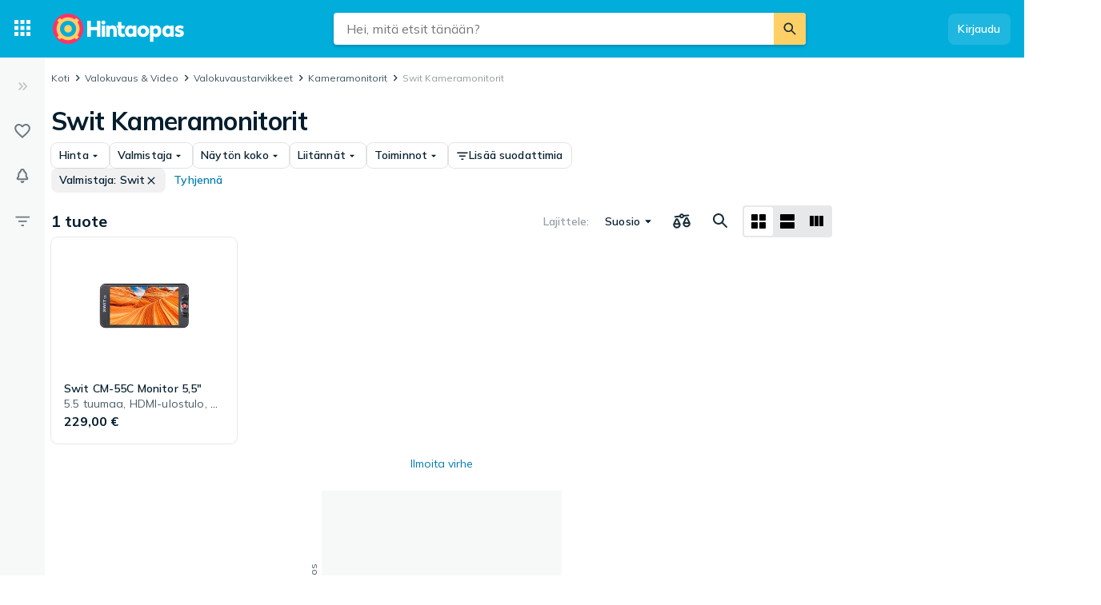

--- FILE ---
content_type: text/html; charset=utf-8
request_url: https://hintaopas.fi/c/kameramonitorit?brand=43205
body_size: 34462
content:
 <!doctype html> <html lang="fi"> <head><script>(function(w,i,g){w[g]=w[g]||[];if(typeof w[g].push=='function')w[g].push(i)})
(window,'GTM-KD9S55X','google_tags_first_party');</script><script>(function(w,d,s,l){w[l]=w[l]||[];(function(){w[l].push(arguments);})('set', 'developer_id.dYzg1YT', true);
		w[l].push({'gtm.start':new Date().getTime(),event:'gtm.js'});var f=d.getElementsByTagName(s)[0],
		j=d.createElement(s);j.async=true;j.src='/rbr9/';
		f.parentNode.insertBefore(j,f);
		})(window,document,'script','dataLayer');</script> <script data-script="datalayer"> window.dataLayer = window.dataLayer || [];  window.gtag = window.gtag || function() { window.dataLayer.push(arguments); }; window.gtag('consent', 'default', { 'ad_storage': 'denied', 'ad_user_data': 'denied', 'ad_personalization': 'denied', 'analytics_storage': 'denied' }); if (window.performance) { window.dataLayer.push({event: 'startOfBody', startOfBody: window.performance.now(), page: "productCollection"}); } window.dataLayer.push({ originalLocation: document.location.href, renderContext: "responsive", application: { market: "fi", locale: "fi-FI", release: "b3b6dd71", cmp: 'sourcepoint', nextjs: false, }, }); </script>  <script async src="https://cdn.pji.nu/libs/pjsession/pjsession.min.js"></script> <script> window.addEventListener("load", () => { pjsession.track('page_load', { clientId: "1331", market: "FI", }); }); </script>   <meta charSet="UTF-8"> <meta httpEquiv="X-UA-Compatible" content="IE=edge, chrome=1"> <meta property="og:site_name" content="Hintaopas - Sama tuote halvemmalla"> <meta name="copyright" content="(C) 2026 Hintaopas"> <meta name="apple-mobile-web-app-title" content="Hintaopas"> <meta name="viewport" content="width=device-width, initial-scale=1"> <meta name="theme-color" content="rgba(0, 124, 178, 1)">  <meta name="sentry-trace" content="9279e5f4658b43d9a33a1eac00c4fc93-9591343281810a63-0">    <link rel="icon" href="https://pricespy-75b8.kxcdn.com/rfe/g/favicon.bd2c3097b6240c32b37bbb9aedd7f8ec.ico"> <link rel="preconnect" href="https://fonts.googleapis.com"> <link rel="preconnect" href="https://fonts.gstatic.com" crossorigin> <link href="https://fonts.googleapis.com/css2?family=Mulish:wght@400..800&display=swap" rel="stylesheet">  <link rel="manifest" href="/manifest.json">  <link rel="search" type="application/opensearchdescription+xml" title="Hintaopas" href="/opensearch.xml">   <link rel="preconnect" href="https://pricespy-75b8.kxcdn.com">    <title data-route-id="initial" >Swit Kameramonitorit | Parhaat tarjoukset - Hintaopas.fi</title><meta data-route-id="initial"  name="robots" content="noindex" /><meta data-route-id="initial"  name="description" content="Puolueeton hintavertailu. Vertaa Swit Kameramonitorit ja löydä halvin hinta. Parhaat tarjoukset 1 tuotteesta. Suosituimmat Swit tuotteet halvemmalla." /><meta data-route-id="initial"  name="thumbnail" content="https://pricespy-75b8.kxcdn.com/g/cat/192/cameramonitor.png" /><meta data-route-id="initial"  property="og:title" content="Swit Kameramonitorit | Parhaat tarjoukset - Hintaopas.fi" /><meta data-route-id="initial"  property="og:url" content="https://hintaopas.fi/c/kameramonitorit?brand=43205" /><meta data-route-id="initial"  property="og:desc" content="Puolueeton hintavertailu. Vertaa Swit Kameramonitorit ja löydä halvin hinta. Parhaat tarjoukset 1 tuotteesta. Suosituimmat Swit tuotteet halvemmalla." /><meta data-route-id="initial"  property="og:type" content="product.group" /><meta data-route-id="initial"  property="og:image" content="https://pricespy-75b8.kxcdn.com/g/cat/192/cameramonitor.png" /><script data-route-id="initial" 
    type="application/ld+json"
  >{"@context":"http://schema.org","@type":"BreadcrumbList","itemListElement":[{"@type":"ListItem","position":1,"item":{"@id":"https://hintaopas.fi/c/kameramonitorit","name":"Kameramonitorit"}},{"@type":"ListItem","position":2,"item":{"@id":"https://hintaopas.fi/c/kameramonitorit?brand=43205","name":"Swit Kameramonitorit"}}]}</script>   <meta name="pingdom" content="RFE_RENDER_CONTEXT=responsive">  <style>html{box-sizing:border-box;line-height:1.15;-webkit-text-size-adjust:100%;}/*!sc*/
*,*::before,*::after{box-sizing:inherit;}/*!sc*/
::-webkit-file-upload-button{-webkit-appearance:button;font:inherit;}/*!sc*/
:root{tab-size:4;}/*!sc*/
body{margin:0;}/*!sc*/
hr{height:0;}/*!sc*/
abbr[title]{-webkit-text-decoration:underline dotted;text-decoration:underline dotted;}/*!sc*/
b,strong{font-weight:600;}/*!sc*/
code,kbd,samp,pre{font-family:SFMono-Regular,Consolas,'Liberation Mono',Menlo,Courier,monospace;font-size:1em;}/*!sc*/
small{font-size:80%;}/*!sc*/
sub,sup{font-size:75%;line-height:0;position:relative;vertical-align:baseline;}/*!sc*/
sub{bottom:-0.25em;}/*!sc*/
sup{top:-0.5em;}/*!sc*/
button,input,optgroup,select,textarea{font-family:inherit;font-size:100%;line-height:1.15;margin:0;}/*!sc*/
button,select{text-transform:none;}/*!sc*/
button,[type='button'],[type='reset'],[type='submit']{-webkit-appearance:button;}/*!sc*/
button::-moz-focus-inner,[type='button']::-moz-focus-inner,[type='reset']::-moz-focus-inner,[type='submit']::-moz-focus-inner{border-style:none;padding:0;}/*!sc*/
button:-moz-focusring,[type='button']:-moz-focusring,[type='reset']:-moz-focusring,[type='submit']:-moz-focusring{outline:1px dotted ButtonText;}/*!sc*/
fieldset{padding:0.35em 0.75em 0.625em;}/*!sc*/
legend{padding:0;}/*!sc*/
progress{vertical-align:baseline;}/*!sc*/
[type='number']::-webkit-inner-spin-button,[type='number']::-webkit-outer-spin-button{height:auto;}/*!sc*/
[type='search']{-webkit-appearance:textfield;outline-offset:-2px;}/*!sc*/
[type='search']::-webkit-search-decoration{-webkit-appearance:none;}/*!sc*/
summary{display:list-item;}/*!sc*/
blockquote,figure,dd,div,dl,dt,form,li,ol,pre,td,th,ul{margin:0;padding:0;}/*!sc*/
ul,ol,dl{margin-bottom:1rem;list-style-position:outside;line-height:1.4;}/*!sc*/
h1,h2,h3,h4,h5,h6{line-height:1.4;margin-top:0;margin-bottom:0.5rem;}/*!sc*/
input[type='search']::-webkit-search-decoration,input[type='search']::-webkit-search-cancel-button,input[type='search']::-webkit-search-results-button,input[type='search']::-webkit-search-results-decoration{display:none;}/*!sc*/
:root{font-size:16px;}/*!sc*/
body{margin:0;font-size:0.875rem;font-family:Mulish,Helvetica Neue,Helvetica,Arial,Roboto,sans-serif;background:rgba(255,255,255,1);font-weight:400;line-height:1.5;color:rgba(5,30,46,1);-webkit-font-smoothing:antialiased;}/*!sc*/
body.ReactModal__Body--open{overflow:hidden;}/*!sc*/
button{padding:0;-webkit-appearance:none;-moz-appearance:none;appearance:none;border:0;border-radius:0;background:transparent;line-height:1;cursor:auto;outline:none;}/*!sc*/
img{display:inline-block;vertical-align:middle;max-width:100%;height:auto;}/*!sc*/
a{-webkit-text-decoration:none;text-decoration:none;color:rgba(24,44,57,1);cursor:pointer;}/*!sc*/
p{margin-top:0;margin-bottom:1rem;font-size:inherit;line-height:1.4;text-rendering:optimizeLegibility;}/*!sc*/
h1{font-weight:600;font-size:4.00000rem;}/*!sc*/
@media screen and (max-width:39.9375em){h1{font-size:2.25000rem;}}/*!sc*/
h2{font-weight:600;font-size:1.50000rem;}/*!sc*/
@media screen and (max-width:39.9375em){h2{font-size:1.25000rem;}}/*!sc*/
h3{font-weight:600;font-size:1.12500rem;}/*!sc*/
h4{font-weight:600;font-size:1.06250rem;}/*!sc*/
h5{font-weight:600;font-size:1.06250rem;}/*!sc*/
h6{font-weight:600;font-size:1.00000rem;}/*!sc*/
.show-for-sr,.show-on-focus{position:absolute;width:1px;height:1px;overflow:hidden;-webkit-clip:rect(0,0,0,0);clip:rect(0,0,0,0);}/*!sc*/
@media screen and (max-width:39.9375em){input[type='text'],input[type='email'],input[type='password'],input[type='search'],textarea{font-size:1.00000rem;}}/*!sc*/
th{font-weight:600;}/*!sc*/
data-styled.g1[id="sc-global-carrXD1"]{content:"sc-global-carrXD1,"}/*!sc*/
</style> <link data-chunk="index" rel="stylesheet" href="/a/15791888b4e69deb1e41/style.css"> <style data-styled="true" data-styled-version="5.3.5">.ekTqye{cursor:pointer;}/*!sc*/
.ekTqye:hover p{-webkit-text-decoration:underline;text-decoration:underline;}/*!sc*/
data-styled.g5[id="StyledElement-sc-n8w3o-0"]{content:"ekTqye,"}/*!sc*/
.cnIogW{width:100%;max-width:62.50000rem;padding-left:0;padding-right:0;margin-right:0;position:relative;}/*!sc*/
@media screen and (max-width:1199px){.cnIogW{margin-left:auto;margin-right:auto;}}/*!sc*/
data-styled.g6[id="Content-sc-1wgu331-0"]{content:"cnIogW,"}/*!sc*/
.clbyPB{position:relative;display:-webkit-box;display:-webkit-flex;display:-ms-flexbox;display:flex;-webkit-flex-direction:column;-ms-flex-direction:column;flex-direction:column;-webkit-box-flex:1;-webkit-flex-grow:1;-ms-flex-positive:1;flex-grow:1;-webkit-box-pack:center;-webkit-justify-content:center;-ms-flex-pack:center;justify-content:center;-webkit-align-items:center;-webkit-box-align:center;-ms-flex-align:center;align-items:center;}/*!sc*/
data-styled.g7[id="Wrapper-sc-1wgu331-1"]{content:"clbyPB,"}/*!sc*/
.fJPNpl{position:relative;-webkit-align-self:stretch;-ms-flex-item-align:stretch;align-self:stretch;margin-bottom:0.62500rem;min-width:300px;width:300px;z-index:100;margin-right:0.5rem;}/*!sc*/
.fJPNpl > *{margin-top:0.62500rem;}/*!sc*/
@media screen and (max-width:1199px){.fJPNpl{display:none;}}/*!sc*/
data-styled.g9[id="OutsiderAds-sc-1wgu331-3"]{content:"fJPNpl,"}/*!sc*/
.kijIyc{width:100%;max-width:1300px;margin-right:auto;margin-left:0;margin-bottom:1.5rem;}/*!sc*/
@media (min-width:2030px){.kijIyc{margin-left:calc( ((100vw - 81.25000rem) / 2) - 370px );}}/*!sc*/
@media screen and (max-width:63.9375em){.kijIyc{margin-left:auto;}}/*!sc*/
@media screen and (min-width:1199px){.kijIyc{display:-webkit-box;display:-webkit-flex;display:-ms-flexbox;display:flex;-webkit-align-items:flex-start;-webkit-box-align:flex-start;-ms-flex-align:flex-start;align-items:flex-start;-webkit-box-pack:center;-webkit-justify-content:center;-ms-flex-pack:center;justify-content:center;-webkit-flex-direction:row-reverse;-ms-flex-direction:row-reverse;flex-direction:row-reverse;}}/*!sc*/
data-styled.g10[id="PageContent-sc-1wgu331-4"]{content:"kijIyc,"}/*!sc*/
.cioWIs{margin-top:0.5rem;}/*!sc*/
.fqQDzI{margin-top:0.5rem;}/*!sc*/
@media screen and (min-width:64em){.fqQDzI:last-child{position:-webkit-sticky;position:sticky;top:calc(4.50000rem + 0rem + 0.5rem);}}/*!sc*/
data-styled.g11[id="AdPlacementMarginTop-sc-1wgu331-5"]{content:"cioWIs,fqQDzI,"}/*!sc*/
.nkNzV{-webkit-flex:1 1 auto;-ms-flex:1 1 auto;flex:1 1 auto;-webkit-user-select:auto;-moz-user-select:auto;-ms-user-select:auto;user-select:auto;font-size:0.75rem;-webkit-letter-spacing:0.02em;-moz-letter-spacing:0.02em;-ms-letter-spacing:0.02em;letter-spacing:0.02em;line-height:1.66667;font-weight:700;color:rgba(255,255,255,1);opacity:1;}/*!sc*/
.nkNzV[type='button'],.nkNzV[href]{color:rgba(0,124,178,1);-webkit-text-decoration:none;text-decoration:none;-webkit-transition:color 150ms ease;transition:color 150ms ease;}/*!sc*/
.nkNzV[type='button']:hover,.nkNzV[href]:hover{color:rgba(0,173,219,1);}/*!sc*/
@media screen and (min-width:39.9376em){.nkNzV{font-size:0.75rem;-webkit-letter-spacing:0.02em;-moz-letter-spacing:0.02em;-ms-letter-spacing:0.02em;letter-spacing:0.02em;line-height:1.66667;}}/*!sc*/
.drGQap{-webkit-flex:1 1 auto;-ms-flex:1 1 auto;flex:1 1 auto;-webkit-user-select:auto;-moz-user-select:auto;-ms-user-select:auto;user-select:auto;font-size:0.875rem;-webkit-letter-spacing:0.01em;-moz-letter-spacing:0.01em;-ms-letter-spacing:0.01em;letter-spacing:0.01em;line-height:1.42857;font-weight:600;color:inherit;opacity:1;}/*!sc*/
.drGQap[type='button'],.drGQap[href]{color:rgba(0,124,178,1);-webkit-text-decoration:none;text-decoration:none;-webkit-transition:color 150ms ease;transition:color 150ms ease;}/*!sc*/
.drGQap[type='button']:hover,.drGQap[href]:hover{color:rgba(0,173,219,1);}/*!sc*/
@media screen and (min-width:39.9376em){.drGQap{font-size:0.875rem;-webkit-letter-spacing:0.01em;-moz-letter-spacing:0.01em;-ms-letter-spacing:0.01em;letter-spacing:0.01em;line-height:1.42857;}}/*!sc*/
.fEOpaI{-webkit-flex:1 1 auto;-ms-flex:1 1 auto;flex:1 1 auto;-webkit-user-select:auto;-moz-user-select:auto;-ms-user-select:auto;user-select:auto;font-size:1.5rem;-webkit-letter-spacing:-0.01em;-moz-letter-spacing:-0.01em;-ms-letter-spacing:-0.01em;letter-spacing:-0.01em;line-height:1.3333;font-weight:700;color:inherit;opacity:1;}/*!sc*/
.fEOpaI[type='button'],.fEOpaI[href]{color:rgba(0,124,178,1);-webkit-text-decoration:none;text-decoration:none;-webkit-transition:color 150ms ease;transition:color 150ms ease;}/*!sc*/
.fEOpaI[type='button']:hover,.fEOpaI[href]:hover{color:rgba(0,173,219,1);}/*!sc*/
@media screen and (min-width:39.9376em){.fEOpaI{font-size:2rem;-webkit-letter-spacing:-0.02em;-moz-letter-spacing:-0.02em;-ms-letter-spacing:-0.02em;letter-spacing:-0.02em;line-height:1.25;}}/*!sc*/
.frAXzw{-webkit-flex:1 1 auto;-ms-flex:1 1 auto;flex:1 1 auto;-webkit-user-select:auto;-moz-user-select:auto;-ms-user-select:auto;user-select:auto;font-size:0.875rem;-webkit-letter-spacing:0.01em;-moz-letter-spacing:0.01em;-ms-letter-spacing:0.01em;letter-spacing:0.01em;line-height:1.42857;font-weight:600;color:inherit;opacity:1;display:-webkit-box;-webkit-box-orient:vertical;-webkit-line-clamp:1;overflow:hidden;}/*!sc*/
.frAXzw[type='button'],.frAXzw[href]{color:rgba(0,124,178,1);-webkit-text-decoration:none;text-decoration:none;-webkit-transition:color 150ms ease;transition:color 150ms ease;}/*!sc*/
.frAXzw[type='button']:hover,.frAXzw[href]:hover{color:rgba(0,173,219,1);}/*!sc*/
@media screen and (min-width:39.9376em){.frAXzw{font-size:0.875rem;-webkit-letter-spacing:0.01em;-moz-letter-spacing:0.01em;-ms-letter-spacing:0.01em;letter-spacing:0.01em;line-height:1.42857;}}/*!sc*/
.gaopaB{-webkit-flex:1 1 auto;-ms-flex:1 1 auto;flex:1 1 auto;-webkit-user-select:auto;-moz-user-select:auto;-ms-user-select:auto;user-select:auto;font-size:1.125rem;-webkit-letter-spacing:0;-moz-letter-spacing:0;-ms-letter-spacing:0;letter-spacing:0;line-height:1.3333;font-weight:700;color:inherit;opacity:1;}/*!sc*/
.gaopaB[type='button'],.gaopaB[href]{color:rgba(0,124,178,1);-webkit-text-decoration:none;text-decoration:none;-webkit-transition:color 150ms ease;transition:color 150ms ease;}/*!sc*/
.gaopaB[type='button']:hover,.gaopaB[href]:hover{color:rgba(0,173,219,1);}/*!sc*/
@media screen and (min-width:39.9376em){.gaopaB{font-size:1.25rem;-webkit-letter-spacing:0;-moz-letter-spacing:0;-ms-letter-spacing:0;letter-spacing:0;line-height:1.4;}}/*!sc*/
.hmEZMX{-webkit-flex:1 1 auto;-ms-flex:1 1 auto;flex:1 1 auto;-webkit-user-select:auto;-moz-user-select:auto;-ms-user-select:auto;user-select:auto;font-size:0.875rem;-webkit-letter-spacing:0.01em;-moz-letter-spacing:0.01em;-ms-letter-spacing:0.01em;letter-spacing:0.01em;line-height:1.42857;font-weight:600;color:inherit;opacity:1;display:-webkit-box;-webkit-box-orient:vertical;-webkit-line-clamp:2;overflow:hidden;}/*!sc*/
.hmEZMX[type='button'],.hmEZMX[href]{color:rgba(0,124,178,1);-webkit-text-decoration:none;text-decoration:none;-webkit-transition:color 150ms ease;transition:color 150ms ease;}/*!sc*/
.hmEZMX[type='button']:hover,.hmEZMX[href]:hover{color:rgba(0,173,219,1);}/*!sc*/
@media screen and (min-width:39.9376em){.hmEZMX{font-size:0.875rem;-webkit-letter-spacing:0.01em;-moz-letter-spacing:0.01em;-ms-letter-spacing:0.01em;letter-spacing:0.01em;line-height:1.42857;}}/*!sc*/
.cgACrt{-webkit-flex:1 1 auto;-ms-flex:1 1 auto;flex:1 1 auto;-webkit-user-select:auto;-moz-user-select:auto;-ms-user-select:auto;user-select:auto;font-size:0.875rem;-webkit-letter-spacing:0.01em;-moz-letter-spacing:0.01em;-ms-letter-spacing:0.01em;letter-spacing:0.01em;line-height:1.42857;font-weight:400;color:inherit;opacity:0.72;}/*!sc*/
.cgACrt[type='button'],.cgACrt[href]{color:rgba(0,124,178,1);-webkit-text-decoration:none;text-decoration:none;-webkit-transition:color 150ms ease;transition:color 150ms ease;}/*!sc*/
.cgACrt[type='button']:hover,.cgACrt[href]:hover{color:rgba(0,173,219,1);}/*!sc*/
@media screen and (min-width:39.9376em){.cgACrt{font-size:0.875rem;-webkit-letter-spacing:0.01em;-moz-letter-spacing:0.01em;-ms-letter-spacing:0.01em;letter-spacing:0.01em;line-height:1.42857;}}/*!sc*/
.igDZdP{-webkit-flex:1 1 auto;-ms-flex:1 1 auto;flex:1 1 auto;-webkit-user-select:auto;-moz-user-select:auto;-ms-user-select:auto;user-select:auto;font-size:1rem;-webkit-letter-spacing:0;-moz-letter-spacing:0;-ms-letter-spacing:0;letter-spacing:0;line-height:1.5;font-weight:700;color:rgba(5,30,46,1);opacity:1;}/*!sc*/
.igDZdP[type='button'],.igDZdP[href]{color:rgba(0,124,178,1);-webkit-text-decoration:none;text-decoration:none;-webkit-transition:color 150ms ease;transition:color 150ms ease;}/*!sc*/
.igDZdP[type='button']:hover,.igDZdP[href]:hover{color:rgba(0,173,219,1);}/*!sc*/
@media screen and (min-width:39.9376em){.igDZdP{font-size:1rem;-webkit-letter-spacing:0;-moz-letter-spacing:0;-ms-letter-spacing:0;letter-spacing:0;line-height:1.5;}}/*!sc*/
.bdcdSn{-webkit-flex:1 1 auto;-ms-flex:1 1 auto;flex:1 1 auto;-webkit-user-select:auto;-moz-user-select:auto;-ms-user-select:auto;user-select:auto;font-size:0.875rem;-webkit-letter-spacing:0.01em;-moz-letter-spacing:0.01em;-ms-letter-spacing:0.01em;letter-spacing:0.01em;line-height:1.42857;font-weight:400;color:inherit;opacity:1;}/*!sc*/
.bdcdSn[type='button'],.bdcdSn[href]{color:rgba(0,124,178,1);-webkit-text-decoration:none;text-decoration:none;-webkit-transition:color 150ms ease;transition:color 150ms ease;}/*!sc*/
.bdcdSn[type='button']:hover,.bdcdSn[href]:hover{color:rgba(0,173,219,1);}/*!sc*/
@media screen and (min-width:39.9376em){.bdcdSn{font-size:0.875rem;-webkit-letter-spacing:0.01em;-moz-letter-spacing:0.01em;-ms-letter-spacing:0.01em;letter-spacing:0.01em;line-height:1.42857;}}/*!sc*/
.jjoQYf{-webkit-flex:1 1 auto;-ms-flex:1 1 auto;flex:1 1 auto;-webkit-user-select:auto;-moz-user-select:auto;-ms-user-select:auto;user-select:auto;font-size:1rem;-webkit-letter-spacing:0;-moz-letter-spacing:0;-ms-letter-spacing:0;letter-spacing:0;line-height:1.5;font-weight:400;color:inherit;opacity:1;}/*!sc*/
.jjoQYf[type='button'],.jjoQYf[href]{color:rgba(0,124,178,1);-webkit-text-decoration:none;text-decoration:none;-webkit-transition:color 150ms ease;transition:color 150ms ease;}/*!sc*/
.jjoQYf[type='button']:hover,.jjoQYf[href]:hover{color:rgba(0,173,219,1);}/*!sc*/
@media screen and (min-width:39.9376em){.jjoQYf{font-size:1rem;-webkit-letter-spacing:0;-moz-letter-spacing:0;-ms-letter-spacing:0;letter-spacing:0;line-height:1.5;}}/*!sc*/
.gxjLMM{-webkit-flex:1 1 auto;-ms-flex:1 1 auto;flex:1 1 auto;-webkit-user-select:auto;-moz-user-select:auto;-ms-user-select:auto;user-select:auto;font-size:1rem;-webkit-letter-spacing:0;-moz-letter-spacing:0;-ms-letter-spacing:0;letter-spacing:0;line-height:1.5;font-weight:700;color:inherit;opacity:1;}/*!sc*/
.gxjLMM[type='button'],.gxjLMM[href]{color:rgba(0,124,178,1);-webkit-text-decoration:none;text-decoration:none;-webkit-transition:color 150ms ease;transition:color 150ms ease;}/*!sc*/
.gxjLMM[type='button']:hover,.gxjLMM[href]:hover{color:rgba(0,173,219,1);}/*!sc*/
@media screen and (min-width:39.9376em){.gxjLMM{font-size:1rem;-webkit-letter-spacing:0;-moz-letter-spacing:0;-ms-letter-spacing:0;letter-spacing:0;line-height:1.5;}}/*!sc*/
data-styled.g12[id="Text--q06h0j"]{content:"nkNzV,drGQap,fEOpaI,frAXzw,gaopaB,hmEZMX,cgACrt,igDZdP,bdcdSn,jjoQYf,gxjLMM,"}/*!sc*/
.dVEULw{display:-webkit-box;display:-webkit-flex;display:-ms-flexbox;display:flex;-webkit-align-items:center;-webkit-box-align:center;-ms-flex-align:center;align-items:center;gap:1rem;margin-bottom:0.5rem;}/*!sc*/
data-styled.g13[id="Root-sc-m8dssl-0"]{content:"dVEULw,"}/*!sc*/
.jMPxrz{margin-bottom:default;}/*!sc*/
data-styled.g14[id="Title-sc-m8dssl-1"]{content:"jMPxrz,"}/*!sc*/
.gqXvUh{display:-webkit-box;display:-webkit-flex;display:-ms-flexbox;display:flex;-webkit-flex-direction:column;-ms-flex-direction:column;flex-direction:column;gap:0.5rem;}/*!sc*/
data-styled.g15[id="Content-sc-m8dssl-2"]{content:"gqXvUh,"}/*!sc*/
@media screen and (max-width:63.9375em) and (min-width:40em){.elwlvU.elwlvU{display:none;}}/*!sc*/
@media screen and (min-width:64em){.elwlvU.elwlvU{display:none;}}/*!sc*/
@media screen and (min-width:64em){.gISaPR.gISaPR{display:none;}}/*!sc*/
@media screen and (max-width:39.9375em){.jEZqEA.jEZqEA{display:none;}}/*!sc*/
@media screen and (max-width:63.9375em) and (min-width:40em){.jEZqEA.jEZqEA{display:none;}}/*!sc*/
@media screen and (max-width:39.9375em){.iDfoDl.iDfoDl{display:none;}}/*!sc*/
data-styled.g21[id="StyledViewport-sc-7zjdbj-0"]{content:"elwlvU,gISaPR,jEZqEA,iDfoDl,"}/*!sc*/
@media screen and (max-width:63.9375em){.hQEAbW.hQEAbW{display:none;}}/*!sc*/
@media screen and (min-width:64em){.dyoFfh.dyoFfh{display:none;}}/*!sc*/
@media screen and (min-width:40em){.jgytIL.jgytIL{display:none;}}/*!sc*/
@media screen and (max-width:39.9375em){.hAcDvx.hAcDvx{display:none;}}/*!sc*/
data-styled.g22[id="sc-1dph8no-0"]{content:"hQEAbW,dyoFfh,jgytIL,hAcDvx,"}/*!sc*/
.dmfIks{color:inherit;display:-webkit-box;display:-webkit-flex;display:-ms-flexbox;display:flex;}/*!sc*/
.dmfIks svg,.dmfIks path{fill:currentColor;}/*!sc*/
data-styled.g23[id="StyledIcon--1p8ouk6"]{content:"dmfIks,"}/*!sc*/
.bynCMU{opacity:1;}/*!sc*/
data-styled.g24[id="StyledText--1cm2wty"]{content:"bynCMU,"}/*!sc*/
.cvSBYy{display:-webkit-box;display:-webkit-flex;display:-ms-flexbox;display:flex;border:none;outline:none;margin:0;padding:0;width:auto;overflow:visible;background:transparent;-webkit-appearance:none;-moz-appearance:none;appearance:none;-webkit-appearance:none;position:relative;-webkit-align-items:center;-webkit-box-align:center;-ms-flex-align:center;align-items:center;-webkit-box-pack:center;-webkit-justify-content:center;-ms-flex-pack:center;justify-content:center;border-radius:8px;box-shadow:0 0 transparent,0 0 transparent;opacity:100%;background-color:rgba(255,255,255,0.12);color:rgba(255,255,255,1);gap:0.5rem;padding:10px 12px;cursor:pointer;-webkit-user-select:none;-moz-user-select:none;-ms-user-select:none;user-select:none;-webkit-transition:box-shadow 150ms ease,background-color 150ms ease, opacity 150ms ease;transition:box-shadow 150ms ease,background-color 150ms ease, opacity 150ms ease;width:-webkit-max-content;width:-moz-max-content;width:max-content;}/*!sc*/
.cvSBYy:hover{background-color:rgba(255,255,255,0.24);box-shadow:0 0 transparent,0 0 transparent;}/*!sc*/
.cvSBYy:focus-visible,.cvSBYy.focus-visible{outline:rgba(136,208,237,1) 2px solid;}/*!sc*/
.cvSBYy:disabled{pointer-events:none;opacity:24%;}/*!sc*/
.iXjMeh{display:-webkit-box;display:-webkit-flex;display:-ms-flexbox;display:flex;border:none;outline:none;margin:0;padding:0;width:auto;overflow:visible;background:transparent;-webkit-appearance:none;-moz-appearance:none;appearance:none;-webkit-appearance:none;position:relative;-webkit-align-items:center;-webkit-box-align:center;-ms-flex-align:center;align-items:center;-webkit-box-pack:center;-webkit-justify-content:center;-ms-flex-pack:center;justify-content:center;border-radius:8px;box-shadow:0 0 transparent,0 0 0 1px rgba(5,30,46,0.12);opacity:100%;background-color:transparent;color:rgba(5,30,46,1);gap:0.5rem;padding:6px 10px;cursor:pointer;-webkit-user-select:none;-moz-user-select:none;-ms-user-select:none;user-select:none;-webkit-transition:box-shadow 150ms ease,background-color 150ms ease, opacity 150ms ease;transition:box-shadow 150ms ease,background-color 150ms ease, opacity 150ms ease;width:-webkit-max-content;width:-moz-max-content;width:max-content;}/*!sc*/
.iXjMeh:hover{background-color:rgba(5,30,46,0.06);box-shadow:0 0 transparent,0 0 0 1px rgba(5,30,46,0.12);}/*!sc*/
.iXjMeh:focus-visible,.iXjMeh.focus-visible{outline:rgba(136,208,237,1) 2px solid;}/*!sc*/
.iXjMeh:disabled{pointer-events:none;opacity:24%;}/*!sc*/
.iqqpIR{display:-webkit-box;display:-webkit-flex;display:-ms-flexbox;display:flex;border:none;outline:none;margin:0;padding:0;width:auto;overflow:visible;background:transparent;-webkit-appearance:none;-moz-appearance:none;appearance:none;-webkit-appearance:none;position:relative;-webkit-align-items:center;-webkit-box-align:center;-ms-flex-align:center;align-items:center;-webkit-box-pack:center;-webkit-justify-content:center;-ms-flex-pack:center;justify-content:center;border-radius:8px;box-shadow:0 0 transparent,0 0 transparent;opacity:100%;background-color:rgba(5,30,46,0.06);color:rgba(5,30,46,1);gap:0.5rem;padding:6px 10px;cursor:pointer;-webkit-user-select:none;-moz-user-select:none;-ms-user-select:none;user-select:none;-webkit-transition:box-shadow 150ms ease,background-color 150ms ease, opacity 150ms ease;transition:box-shadow 150ms ease,background-color 150ms ease, opacity 150ms ease;width:-webkit-max-content;width:-moz-max-content;width:max-content;}/*!sc*/
.iqqpIR:hover{background-color:rgba(5,30,46,0.12);box-shadow:0 0 transparent,0 0 transparent;}/*!sc*/
.iqqpIR:focus-visible,.iqqpIR.focus-visible{outline:rgba(136,208,237,1) 2px solid;}/*!sc*/
.iqqpIR:disabled{pointer-events:none;opacity:24%;}/*!sc*/
.djjEfw{display:-webkit-box;display:-webkit-flex;display:-ms-flexbox;display:flex;border:none;outline:none;margin:0;padding:0;width:auto;overflow:visible;background:transparent;-webkit-appearance:none;-moz-appearance:none;appearance:none;-webkit-appearance:none;position:relative;-webkit-align-items:center;-webkit-box-align:center;-ms-flex-align:center;align-items:center;-webkit-box-pack:center;-webkit-justify-content:center;-ms-flex-pack:center;justify-content:center;border-radius:8px;box-shadow:0 0 transparent,0 0 transparent;opacity:100%;background-color:transparent;color:rgba(0,124,178,1);gap:0.5rem;padding:6px 10px;cursor:pointer;-webkit-user-select:none;-moz-user-select:none;-ms-user-select:none;user-select:none;-webkit-transition:box-shadow 150ms ease,background-color 150ms ease, opacity 150ms ease;transition:box-shadow 150ms ease,background-color 150ms ease, opacity 150ms ease;width:-webkit-max-content;width:-moz-max-content;width:max-content;}/*!sc*/
.djjEfw:hover{background-color:rgba(5,30,46,0.06);box-shadow:0 0 transparent,0 0 transparent;}/*!sc*/
.djjEfw:focus-visible,.djjEfw.focus-visible{outline:rgba(136,208,237,1) 2px solid;}/*!sc*/
.djjEfw:disabled{pointer-events:none;opacity:24%;}/*!sc*/
.imrbvB{display:-webkit-box;display:-webkit-flex;display:-ms-flexbox;display:flex;border:none;outline:none;margin:0;padding:0;width:auto;overflow:visible;background:transparent;-webkit-appearance:none;-moz-appearance:none;appearance:none;-webkit-appearance:none;position:relative;-webkit-align-items:center;-webkit-box-align:center;-ms-flex-align:center;align-items:center;-webkit-box-pack:center;-webkit-justify-content:center;-ms-flex-pack:center;justify-content:center;border-radius:8px;box-shadow:0 0 transparent,0 0 transparent;opacity:100%;background-color:transparent;color:rgba(0,124,178,1);gap:0.5rem;padding:10px 12px;cursor:pointer;-webkit-user-select:none;-moz-user-select:none;-ms-user-select:none;user-select:none;-webkit-transition:box-shadow 150ms ease,background-color 150ms ease, opacity 150ms ease;transition:box-shadow 150ms ease,background-color 150ms ease, opacity 150ms ease;width:-webkit-max-content;width:-moz-max-content;width:max-content;}/*!sc*/
.imrbvB:hover{background-color:rgba(5,30,46,0.06);box-shadow:0 0 transparent,0 0 transparent;}/*!sc*/
.imrbvB:focus-visible,.imrbvB.focus-visible{outline:rgba(136,208,237,1) 2px solid;}/*!sc*/
.imrbvB:disabled{pointer-events:none;opacity:24%;}/*!sc*/
.enmopw{display:-webkit-box;display:-webkit-flex;display:-ms-flexbox;display:flex;border:none;outline:none;margin:0;padding:0;width:auto;overflow:visible;background:transparent;-webkit-appearance:none;-moz-appearance:none;appearance:none;-webkit-appearance:none;position:relative;-webkit-align-items:center;-webkit-box-align:center;-ms-flex-align:center;align-items:center;-webkit-box-pack:center;-webkit-justify-content:center;-ms-flex-pack:center;justify-content:center;border-radius:8px;box-shadow:0 0 transparent,0 0 0 1px rgba(5,30,46,0.12);opacity:100%;background-color:transparent;color:rgba(5,30,46,1);gap:0.5rem;padding:10px 12px;cursor:pointer;-webkit-user-select:none;-moz-user-select:none;-ms-user-select:none;user-select:none;-webkit-transition:box-shadow 150ms ease,background-color 150ms ease, opacity 150ms ease;transition:box-shadow 150ms ease,background-color 150ms ease, opacity 150ms ease;width:-webkit-max-content;width:-moz-max-content;width:max-content;}/*!sc*/
.enmopw:hover{background-color:rgba(5,30,46,0.06);box-shadow:0 0 transparent,0 0 0 1px rgba(5,30,46,0.12);}/*!sc*/
.enmopw:focus-visible,.enmopw.focus-visible{outline:rgba(136,208,237,1) 2px solid;}/*!sc*/
.enmopw:disabled{pointer-events:none;opacity:24%;}/*!sc*/
.jfvShw{display:-webkit-box;display:-webkit-flex;display:-ms-flexbox;display:flex;border:none;outline:none;margin:0;padding:0;width:auto;overflow:visible;background:transparent;-webkit-appearance:none;-moz-appearance:none;appearance:none;-webkit-appearance:none;position:relative;-webkit-align-items:center;-webkit-box-align:center;-ms-flex-align:center;align-items:center;-webkit-box-pack:center;-webkit-justify-content:center;-ms-flex-pack:center;justify-content:center;border-radius:8px;box-shadow:0 0 transparent,0 0 transparent;opacity:100%;background-color:rgba(0,173,219,1);color:rgba(255,255,255,1);gap:0.5rem;padding:10px 12px;cursor:pointer;-webkit-user-select:none;-moz-user-select:none;-ms-user-select:none;user-select:none;-webkit-transition:box-shadow 150ms ease,background-color 150ms ease, opacity 150ms ease;transition:box-shadow 150ms ease,background-color 150ms ease, opacity 150ms ease;width:-webkit-max-content;width:-moz-max-content;width:max-content;}/*!sc*/
.jfvShw:hover{background-color:#00A5D1;box-shadow:0 0 transparent,0 0 transparent;}/*!sc*/
.jfvShw:focus-visible,.jfvShw.focus-visible{outline:rgba(136,208,237,1) 2px solid;}/*!sc*/
.jfvShw:disabled{pointer-events:none;opacity:24%;}/*!sc*/
.jCHEpB{display:-webkit-box;display:-webkit-flex;display:-ms-flexbox;display:flex;border:none;outline:none;margin:0;padding:0;width:auto;overflow:visible;background:transparent;-webkit-appearance:none;-moz-appearance:none;appearance:none;-webkit-appearance:none;position:relative;-webkit-align-items:center;-webkit-box-align:center;-ms-flex-align:center;align-items:center;-webkit-box-pack:center;-webkit-justify-content:center;-ms-flex-pack:center;justify-content:center;border-radius:8px;box-shadow:0 0 transparent,0 0 transparent;opacity:100%;background-color:rgba(5,30,46,0.06);color:rgba(5,30,46,1);gap:0.5rem;padding:6px 10px;cursor:pointer;-webkit-user-select:none;-moz-user-select:none;-ms-user-select:none;user-select:none;-webkit-transition:box-shadow 150ms ease,background-color 150ms ease, opacity 150ms ease;transition:box-shadow 150ms ease,background-color 150ms ease, opacity 150ms ease;width:100%;}/*!sc*/
.jCHEpB:hover{background-color:rgba(5,30,46,0.12);box-shadow:0 0 transparent,0 0 transparent;}/*!sc*/
.jCHEpB:focus-visible,.jCHEpB.focus-visible{outline:rgba(136,208,237,1) 2px solid;}/*!sc*/
.jCHEpB:disabled{pointer-events:none;opacity:24%;}/*!sc*/
.gNMoiU{display:-webkit-box;display:-webkit-flex;display:-ms-flexbox;display:flex;border:none;outline:none;margin:0;padding:0;width:auto;overflow:visible;background:transparent;-webkit-appearance:none;-moz-appearance:none;appearance:none;-webkit-appearance:none;position:relative;-webkit-align-items:center;-webkit-box-align:center;-ms-flex-align:center;align-items:center;-webkit-box-pack:center;-webkit-justify-content:center;-ms-flex-pack:center;justify-content:center;border-radius:8px;box-shadow:0px 2px 4px 0px rgba(5,30,46,0.24),0 0 transparent;opacity:100%;background-color:rgba(0,173,219,1);color:rgba(255,255,255,1);gap:0.5rem;padding:10px 12px;cursor:pointer;-webkit-user-select:none;-moz-user-select:none;-ms-user-select:none;user-select:none;-webkit-transition:box-shadow 150ms ease,background-color 150ms ease, opacity 150ms ease;transition:box-shadow 150ms ease,background-color 150ms ease, opacity 150ms ease;width:-webkit-max-content;width:-moz-max-content;width:max-content;}/*!sc*/
.gNMoiU:hover{background-color:#00A5D1;box-shadow:0px 2px 8px 0px rgba(5,30,46,0.24),0 0 transparent;}/*!sc*/
.gNMoiU:focus-visible,.gNMoiU.focus-visible{outline:rgba(136,208,237,1) 2px solid;}/*!sc*/
.gNMoiU:disabled{pointer-events:none;opacity:24%;}/*!sc*/
.cGWXtA{display:-webkit-box;display:-webkit-flex;display:-ms-flexbox;display:flex;border:none;outline:none;margin:0;padding:0;width:auto;overflow:visible;background:transparent;-webkit-appearance:none;-moz-appearance:none;appearance:none;-webkit-appearance:none;position:relative;-webkit-align-items:center;-webkit-box-align:center;-ms-flex-align:center;align-items:center;-webkit-box-pack:center;-webkit-justify-content:center;-ms-flex-pack:center;justify-content:center;border-radius:8px;box-shadow:0 0 transparent,0 0 0 1px rgba(5,30,46,0.12);opacity:100%;background-color:transparent;color:rgba(5,30,46,1);gap:0.5rem;padding:10px 12px;cursor:pointer;-webkit-user-select:none;-moz-user-select:none;-ms-user-select:none;user-select:none;-webkit-transition:box-shadow 150ms ease,background-color 150ms ease, opacity 150ms ease;transition:box-shadow 150ms ease,background-color 150ms ease, opacity 150ms ease;width:100%;}/*!sc*/
.cGWXtA:hover{background-color:rgba(5,30,46,0.06);box-shadow:0 0 transparent,0 0 0 1px rgba(5,30,46,0.12);}/*!sc*/
.cGWXtA:focus-visible,.cGWXtA.focus-visible{outline:rgba(136,208,237,1) 2px solid;}/*!sc*/
.cGWXtA:disabled{pointer-events:none;opacity:24%;}/*!sc*/
data-styled.g25[id="BaseButton--28uxby"]{content:"cvSBYy,iXjMeh,iqqpIR,djjEfw,imrbvB,enmopw,jfvShw,jCHEpB,gNMoiU,cGWXtA,"}/*!sc*/
.cEIOTA{display:inline-block;width:30px;height:30px;}/*!sc*/
.iZPJBs{display:inline-block;width:32px;height:32px;}/*!sc*/
.kQRcg{display:inline-block;width:24px;height:24px;}/*!sc*/
.fJTuzQ{display:inline-block;width:21px;height:21px;}/*!sc*/
.ksNfVc{display:inline-block;width:19px;height:19px;}/*!sc*/
.gUNNcM{display:inline-block;width:16px;height:16px;}/*!sc*/
.czWJeE{display:inline-block;width:20px;height:20px;}/*!sc*/
.jOHaOE{display:inline-block;width:27px;height:27px;}/*!sc*/
data-styled.g26[id="StyledIcon--jy2io5"]{content:"cEIOTA,iZPJBs,kQRcg,fJTuzQ,ksNfVc,gUNNcM,czWJeE,jOHaOE,"}/*!sc*/
.GhQIa{fill-rule:evenodd;-webkit-clip-rule:evenodd;clip-rule:evenodd;}/*!sc*/
.jupKQl{fill-rule:evenodd;-webkit-clip-rule:evenodd;clip-rule:evenodd;fill:rgba(247,248,248,1);}/*!sc*/
.NmLvs{fill-rule:evenodd;-webkit-clip-rule:evenodd;clip-rule:evenodd;fill:rgba(24,44,57,1);}/*!sc*/
.eUeiwK{fill-rule:evenodd;-webkit-clip-rule:evenodd;clip-rule:evenodd;fill:rgba(106,120,129,1);}/*!sc*/
data-styled.g27[id="StyledIconPath--1fslq56"]{content:"GhQIa,jupKQl,NmLvs,eUeiwK,"}/*!sc*/
.lhHlkl{display:-webkit-box;display:-webkit-flex;display:-ms-flexbox;display:flex;position:relative;}/*!sc*/
data-styled.g28[id="DropdownComponent--1g9a5p2"]{content:"lhHlkl,"}/*!sc*/
.kgPErB{color:rgba(5,30,46,1);}/*!sc*/
data-styled.g31[id="Button--eicr4t"]{content:"kgPErB,"}/*!sc*/
.iYnbxH{position:absolute;z-index:9999;text-align:center;text-transform:none;pointer-events:none;border-radius:3px;padding:4px 5px;background-color:rgba(63,83,95,1);white-space:nowrap;opacity:0;visibility:hidden;-webkit-transition:visibility 0s,opacity 0.2s linear;transition:visibility 0s,opacity 0.2s linear;top:50%;-webkit-transform:translateY(-50%);-ms-transform:translateY(-50%);transform:translateY(-50%);left:calc(100% + 4px);}/*!sc*/
@media screen and (max-width:39.9375em){.iYnbxH{display:none;}}/*!sc*/
.iYnbxH::before{content:'';display:block;position:absolute;width:0;height:0;border:4px solid transparent;}/*!sc*/
.iYnbxH::before{top:50%;-webkit-transform:translateY(-50%);-ms-transform:translateY(-50%);transform:translateY(-50%);border-right-color:rgba(63,83,95,1);border-left-width:0;left:-4px;}/*!sc*/
.hvJtr{position:absolute;z-index:9999;text-align:center;text-transform:none;pointer-events:none;border-radius:3px;padding:4px 5px;background-color:rgba(63,83,95,1);white-space:nowrap;opacity:0;visibility:hidden;-webkit-transition:visibility 0s,opacity 0.2s linear;transition:visibility 0s,opacity 0.2s linear;top:50%;-webkit-transform:translateY(-50%);-ms-transform:translateY(-50%);transform:translateY(-50%);right:calc(100% + 4px);}/*!sc*/
@media screen and (max-width:39.9375em){.hvJtr{display:none;}}/*!sc*/
.hvJtr::before{content:'';display:block;position:absolute;width:0;height:0;border:4px solid transparent;}/*!sc*/
.hvJtr::before{top:50%;-webkit-transform:translateY(-50%);-ms-transform:translateY(-50%);transform:translateY(-50%);border-left-color:rgba(63,83,95,1);border-right-width:0;right:-4px;}/*!sc*/
data-styled.g109[id="Tooltip--1t5re0n"]{content:"iYnbxH,hvJtr,"}/*!sc*/
.kmZnbN{position:relative;-webkit-flex:1 0 auto;-ms-flex:1 0 auto;flex:1 0 auto;width:auto;}/*!sc*/
.kmZnbN:hover .Tooltip--1t5re0n{opacity:1;visibility:visible;}/*!sc*/
.foKuom{position:relative;-webkit-flex:1 0 auto;-ms-flex:1 0 auto;flex:1 0 auto;width:auto;}/*!sc*/
data-styled.g110[id="TooltipWrapper--1vux7c5"]{content:"kmZnbN,foKuom,"}/*!sc*/
.bEiPNU{font:inherit;cursor:pointer;}/*!sc*/
.bEiPNU:focus-visible{outline:rgba(136,208,237,1) 2px solid;}/*!sc*/
data-styled.g123[id="Button-sc-1ap2oa8-0"]{content:"bEiPNU,"}/*!sc*/
.kSvZFE{font:inherit;cursor:pointer;}/*!sc*/
.kSvZFE:focus-visible{outline:rgba(136,208,237,1) 2px solid;}/*!sc*/
data-styled.g124[id="InternalLink-sc-1ap2oa8-1"]{content:"kSvZFE,"}/*!sc*/
.iGWtDh{position:relative;display:-webkit-box;display:-webkit-flex;display:-ms-flexbox;display:flex;-webkit-box-pack:center;-webkit-justify-content:center;-ms-flex-pack:center;justify-content:center;overflow:hidden;height:-webkit-max-content;height:-moz-max-content;height:max-content;border-radius:8px;}/*!sc*/
.iGWtDh::after{position:absolute;content:'';top:0;left:0;width:100%;height:100%;z-index:1;pointer-events:none;border-radius:8px;}/*!sc*/
data-styled.g126[id="CardMedia--17g25op"]{content:"iGWtDh,"}/*!sc*/
.kQylIF{display:-webkit-box;display:-webkit-flex;display:-ms-flexbox;display:flex;-webkit-flex-direction:column;-ms-flex-direction:column;flex-direction:column;}/*!sc*/
data-styled.g127[id="CardContent--1c43fml"]{content:"kQylIF,"}/*!sc*/
.hQhooE[type='button'],.hQhooE[href]{position:unset;-webkit-align-items:initial;-webkit-box-align:initial;-ms-flex-align:initial;align-items:initial;color:inherit;-webkit-text-decoration:inherit;text-decoration:inherit;}/*!sc*/
.hQhooE[type='button']::after,.hQhooE[href]::after{-webkit-transition:box-shadow 200ms ease;transition:box-shadow 200ms ease;content:'';position:absolute;top:0;bottom:0;left:0;right:0;pointer-events:none;border-radius:8px;box-shadow:0 0 0 1px transparent;}/*!sc*/
.hQhooE[type='button']:hover .CardBackgroundImage--xf2s3p,.hQhooE[href]:hover .CardBackgroundImage--xf2s3p{background-color:rgba(5,30,46,0.55);}/*!sc*/
.hQhooE[type='button']:hover::after,.hQhooE[href]:hover::after{box-shadow:0 2px 10px 0 rgba(0,0,0,0.1), 0 0 0 1px rgba(0,0,0,0);}/*!sc*/
data-styled.g129[id="CardActionArea--1ebwrog"]{content:"hQhooE,"}/*!sc*/
.TvJkC{position:relative;border-radius:8px;box-shadow:0 0 0 1px rgba(230,232,234,1);display:-webkit-box;display:-webkit-flex;display:-ms-flexbox;display:flex;-webkit-flex-direction:column;-ms-flex-direction:column;flex-direction:column;background:rgba(255,255,255,1);}/*!sc*/
.TvJkC.TvJkC .CardActionArea--1ebwrog{display:-webkit-box;display:-webkit-flex;display:-ms-flexbox;display:flex;-webkit-flex-direction:column;-ms-flex-direction:column;flex-direction:column;}/*!sc*/
.TvJkC .CardContent--1c43fml{-webkit-flex:1 0 auto;-ms-flex:1 0 auto;flex:1 0 auto;-webkit-align-items:start;-webkit-box-align:start;-ms-flex-align:start;align-items:start;-webkit-box-pack:start;-webkit-justify-content:start;-ms-flex-pack:start;justify-content:start;}/*!sc*/
.TvJkC .CardMedia--17g25op{width:100%;}/*!sc*/
.TvJkC .CardMedia--17g25op,.TvJkC .CardMedia--17g25op::after{border-bottom-left-radius:0;border-bottom-right-radius:0;}/*!sc*/
.TvJkC .CardContent--1c43fml{padding:1rem;}/*!sc*/
data-styled.g130[id="Card--p51vb4"]{content:"TvJkC,"}/*!sc*/
.fcmLAP{margin:2px;max-width:16px;}/*!sc*/
data-styled.g167[id="Image-sc-v3lpss-0"]{content:"fcmLAP,"}/*!sc*/
.cHCcLd{display:-webkit-box;display:-webkit-flex;display:-ms-flexbox;display:flex;-webkit-align-items:center;-webkit-box-align:center;-ms-flex-align:center;align-items:center;}/*!sc*/
data-styled.g168[id="CountryFlag-sc-v3lpss-1"]{content:"cHCcLd,"}/*!sc*/
.htsAQf{display:-webkit-box;display:-webkit-flex;display:-ms-flexbox;display:flex;-webkit-flex-direction:row;-ms-flex-direction:row;flex-direction:row;-webkit-flex:1 1 auto;-ms-flex:1 1 auto;flex:1 1 auto;gap:0.1rem;}/*!sc*/
.dCyLMH{display:-webkit-box;display:-webkit-flex;display:-ms-flexbox;display:flex;-webkit-flex-direction:row;-ms-flex-direction:row;flex-direction:row;-webkit-flex:1 1 auto;-ms-flex:1 1 auto;flex:1 1 auto;gap:0.5rem;}/*!sc*/
.AeXPl{display:-webkit-box;display:-webkit-flex;display:-ms-flexbox;display:flex;-webkit-flex-direction:column;-ms-flex-direction:column;flex-direction:column;-webkit-flex:1 1 auto;-ms-flex:1 1 auto;flex:1 1 auto;gap:1rem;}/*!sc*/
.jkwGUa{display:-webkit-box;display:-webkit-flex;display:-ms-flexbox;display:flex;-webkit-flex-direction:row;-ms-flex-direction:row;flex-direction:row;-webkit-flex:1 1 auto;-ms-flex:1 1 auto;flex:1 1 auto;}/*!sc*/
data-styled.g321[id="StyledList--1v7cw8o"]{content:"htsAQf,dCyLMH,AeXPl,jkwGUa,"}/*!sc*/
.bxyYaI{-webkit-align-items:baseline;-webkit-box-align:baseline;-ms-flex-align:baseline;align-items:baseline;}/*!sc*/
.bxyYaI > *:first-child{-webkit-flex:0 1 auto;-ms-flex:0 1 auto;flex:0 1 auto;}/*!sc*/
data-styled.g328[id="PanelHeader--i5k9ki"]{content:"bxyYaI,"}/*!sc*/
.joWZGU{height:100%;}/*!sc*/
data-styled.g377[id="Card-sc-9c10z2-0"]{content:"joWZGU,"}/*!sc*/
.nSrRC{-webkit-flex:1 1 auto;-ms-flex:1 1 auto;flex:1 1 auto;text-align:initial;padding-top:0;word-break:break-word;gap:0.25rem;}/*!sc*/
data-styled.g378[id="Content-sc-9c10z2-1"]{content:"nSrRC,"}/*!sc*/
.eXGvdC{white-space:nowrap;overflow:hidden;text-overflow:ellipsis;max-width:100%;}/*!sc*/
data-styled.g381[id="Properties-sc-9c10z2-4"]{content:"eXGvdC,"}/*!sc*/
.ffTXGf{overflow:visible;height:auto;margin:1rem 0 0.5rem 0;}/*!sc*/
.ffTXGf::after{background-color:transparent;}/*!sc*/
data-styled.g382[id="Media-sc-9c10z2-5"]{content:"ffTXGf,"}/*!sc*/
.ejqNSa.ejqNSa{-webkit-align-items:center;-webkit-box-align:center;-ms-flex-align:center;align-items:center;-webkit-flex:0 1 auto;-ms-flex:0 1 auto;flex:0 1 auto;width:100%;}/*!sc*/
data-styled.g384[id="PriceWrapper-sc-9c10z2-7"]{content:"ejqNSa,"}/*!sc*/
.jBkGlt{display:-webkit-box;display:-webkit-flex;display:-ms-flexbox;display:flex;-webkit-align-items:center;-webkit-box-align:center;-ms-flex-align:center;align-items:center;gap:0.25rem;white-space:nowrap;}/*!sc*/
data-styled.g385[id="StyledPrice-sc-9c10z2-8"]{content:"jBkGlt,"}/*!sc*/
.cXNxYp{opacity:1;}/*!sc*/
data-styled.g398[id="Image-sc-8pfyuy-0"]{content:"cXNxYp,"}/*!sc*/
.kpBZpx{width:auto;height:100%;max-height:140px;object-fit:contain;border-radius:12px;}/*!sc*/
data-styled.g399[id="ProductImage-sc-1xvh53y-0"]{content:"kpBZpx,"}/*!sc*/
.kbjNWd{color:rgba(0,124,178,1);}/*!sc*/
.kbjNWd:hover{color:rgba(0,173,219,1);-webkit-text-decoration:underline;text-decoration:underline;}/*!sc*/
data-styled.g510[id="TextLink-sc-637pcp-0"]{content:"kbjNWd,"}/*!sc*/
.gEzcgV{display:-webkit-box;display:-webkit-flex;display:-ms-flexbox;display:flex;gap:0.25rem;-webkit-align-items:center;-webkit-box-align:center;-ms-flex-align:center;align-items:center;}/*!sc*/
@media screen and (min-width:39.9376em){.gEzcgV{display:none;}}/*!sc*/
data-styled.g616[id="MobileBreadcrumbs--10fh78d"]{content:"gEzcgV,"}/*!sc*/
.bMGiiq{-webkit-align-items:center;-webkit-box-align:center;-ms-flex-align:center;align-items:center;}/*!sc*/
@media screen and (max-width:39.9375em){.bMGiiq{display:none;}}/*!sc*/
data-styled.g617[id="DesktopBreadcrumbs--5onhum"]{content:"bMGiiq,"}/*!sc*/
.kTqjaQ{color:rgba(149,158,163,1);font-weight:400;font-size:0.75rem;line-height:1.4;}/*!sc*/
.kTqjaQ a{-webkit-text-decoration:none;text-decoration:none;color:rgba(63,83,95,1);}/*!sc*/
.kTqjaQ a:hover{color:rgba(0,124,178,1);}/*!sc*/
data-styled.g618[id="CrumbItem--x1ruoe"]{content:"kTqjaQ,"}/*!sc*/
.kXobju{-webkit-align-items:center;-webkit-box-align:center;-ms-flex-align:center;align-items:center;}/*!sc*/
@media screen and (min-width:64em){.kXobju{margin-top:0;}}/*!sc*/
data-styled.g667[id="AppliedFilters-sc-147f1t5-0"]{content:"kXobju,"}/*!sc*/
.iqhkyb{margin-left:0;}/*!sc*/
data-styled.g669[id="AppliedFiltersWrapper-sc-147f1t5-2"]{content:"iqhkyb,"}/*!sc*/
.cVaRYY{min-width:0;overflow:hidden;-webkit-animation:cxtqDF 250ms linear forwards,jBcSpD 200ms ease-out forwards;animation:cxtqDF 250ms linear forwards,jBcSpD 200ms ease-out forwards;}/*!sc*/
data-styled.g670[id="AppliedFilterButton-sc-147f1t5-3"]{content:"cVaRYY,"}/*!sc*/
.jGUvwo{--HEADER_HEIGHT:4.5rem;min-height:calc(100vh - var(--HEADER_HEIGHT));}/*!sc*/
data-styled.g769[id="MainIncludingAnnouncementBanner-sc-2fu3f8-1"]{content:"jGUvwo,"}/*!sc*/
@media screen and (min-width:64em){.fzZugQ{display:-webkit-box;display:-webkit-flex;display:-ms-flexbox;display:flex;-webkit-flex-direction:row;-ms-flex-direction:row;flex-direction:row;}}/*!sc*/
data-styled.g770[id="Main-sc-2fu3f8-2"]{content:"fzZugQ,"}/*!sc*/
.fWBGZU{width:100%;}/*!sc*/
@media screen and (min-width:1200px){.fWBGZU{min-width:1320px;}}/*!sc*/
@media screen and (min-width:40em){.fWBGZU{-webkit-order:99;-ms-flex-order:99;order:99;}}/*!sc*/
@media screen and (max-width:63.9375em){.fWBGZU{max-width:100vw;}}/*!sc*/
data-styled.g771[id="Content-sc-2fu3f8-3"]{content:"fWBGZU,"}/*!sc*/
.jUtPFm{text-overflow:ellipsis;white-space:nowrap;overflow:hidden;max-width:15rem;}/*!sc*/
.jUtPFm:active{color:rgba(5,30,46,1);}/*!sc*/
data-styled.g775[id="CountryNameWrapper-sc-vwbspc-3"]{content:"jUtPFm,"}/*!sc*/
.hUIgwl{margin-right:0.5rem;-webkit-flex:0 1 auto;-ms-flex:0 1 auto;flex:0 1 auto;}/*!sc*/
data-styled.g776[id="CountryFlag-sc-vwbspc-4"]{content:"hUIgwl,"}/*!sc*/
.ghgOlF{font-weight:600;}/*!sc*/
data-styled.g777[id="CountryName-sc-vwbspc-5"]{content:"ghgOlF,"}/*!sc*/
.gliPGw{display:-webkit-box;display:-webkit-flex;display:-ms-flexbox;display:flex;-webkit-flex-direction:column;-ms-flex-direction:column;flex-direction:column;}/*!sc*/
data-styled.g784[id="InputWrapper-sc-10l4zj5-0"]{content:"gliPGw,"}/*!sc*/
.fLttvJ{width:100%;background:rgba(255,255,255,1);padding:0.5rem;border:1px solid rgba(106,120,129,1);outline:0;border-radius:4px;}/*!sc*/
.fLttvJ:focus{border-color:rgba(0,124,178,1);box-shadow:inset 0 0 0 1px rgba(0,124,178,1);}/*!sc*/
data-styled.g785[id="Input-sc-10l4zj5-1"]{content:"fLttvJ,"}/*!sc*/
.CkmnU{display:-webkit-box;display:-webkit-flex;display:-ms-flexbox;display:flex;-webkit-flex-direction:row;-ms-flex-direction:row;flex-direction:row;-webkit-box-pack:justify;-webkit-justify-content:space-between;-ms-flex-pack:justify;justify-content:space-between;}/*!sc*/
data-styled.g787[id="Label-sc-10l4zj5-3"]{content:"CkmnU,"}/*!sc*/
.bcMoGx{cursor:pointer;-webkit-user-select:none;-moz-user-select:none;-ms-user-select:none;user-select:none;}/*!sc*/
data-styled.g788[id="LabelText-sc-10l4zj5-4"]{content:"bcMoGx,"}/*!sc*/
.xpIEn{font-size:0.75rem;-webkit-text-decoration:underline;text-decoration:underline;}/*!sc*/
@media screen and (max-width:63.9375em){.xpIEn{font-size:0.75rem;-webkit-order:9;-ms-flex-order:9;order:9;-webkit-align-self:flex-start;-ms-flex-item-align:start;align-self:flex-start;}}/*!sc*/
data-styled.g802[id="Legal-sc-s3yw5s-0"]{content:"xpIEn,"}/*!sc*/
.goLnDg{margin-bottom:0.5rem;margin-top:1rem;-webkit-box-flex:1;-webkit-flex-grow:1;-ms-flex-positive:1;flex-grow:1;}/*!sc*/
data-styled.g808[id="Form-sc-s3yw5s-6"]{content:"goLnDg,"}/*!sc*/
.kXbOQ{-webkit-box-flex:1;-webkit-flex-grow:1;-ms-flex-positive:1;flex-grow:1;}/*!sc*/
.kXbOQ > input{height:100%;}/*!sc*/
data-styled.g809[id="InlineInput-sc-s3yw5s-7"]{content:"kXbOQ,"}/*!sc*/
.imiSsR{display:-webkit-box;display:-webkit-flex;display:-ms-flexbox;display:flex;-webkit-align-items:top;-webkit-box-align:top;-ms-flex-align:top;align-items:top;-webkit-flex-direction:'row';-ms-flex-direction:'row';flex-direction:'row';background-color:'red';-webkit-box-flex:1;-webkit-flex-grow:1;-ms-flex-positive:1;flex-grow:1;}/*!sc*/
data-styled.g810[id="Flex-sc-s3yw5s-8"]{content:"imiSsR,"}/*!sc*/
.cbrrIW{margin-left:0.5rem;height:-webkit-min-content;height:-moz-min-content;height:min-content;width:100%;-webkit-flex:1;-ms-flex:1;flex:1;}/*!sc*/
data-styled.g812[id="Button-sc-s3yw5s-10"]{content:"cbrrIW,"}/*!sc*/
.coBLJR{visibility:visible;}/*!sc*/
data-styled.g813[id="ButtonText-sc-s3yw5s-11"]{content:"coBLJR,"}/*!sc*/
.jzZfRa > *{margin:0;}/*!sc*/
@media screen and (max-width:63.9375em){.jzZfRa{-webkit-box-flex:1;-webkit-flex-grow:1;-ms-flex-positive:1;flex-grow:1;max-width:260px;}}/*!sc*/
data-styled.g816[id="NewsLetterFooterText-sc-s3yw5s-14"]{content:"jzZfRa,"}/*!sc*/
.etFDSJ{display:-webkit-box;display:-webkit-flex;display:-ms-flexbox;display:flex;-webkit-align-items:center;-webkit-box-align:center;-ms-flex-align:center;align-items:center;width:100%;max-width:380px;-webkit-box-flex:1;-webkit-flex-grow:1;-ms-flex-positive:1;flex-grow:1;}/*!sc*/
.etFDSJ form{margin:0;}/*!sc*/
.etFDSJ .Button-sc-s3yw5s-10{width:unset;}/*!sc*/
@media screen and (max-width:63.9375em){.etFDSJ .Button-sc-s3yw5s-10{width:100%;margin-left:0;margin-top:1rem;}}/*!sc*/
@media screen and (max-width:63.9375em){.etFDSJ > form > .Flex-sc-s3yw5s-8{-webkit-flex-direction:column;-ms-flex-direction:column;flex-direction:column;}}/*!sc*/
data-styled.g817[id="NewsLetterFooterInput-sc-s3yw5s-15"]{content:"etFDSJ,"}/*!sc*/
.cHILdC{display:-webkit-box;display:-webkit-flex;display:-ms-flexbox;display:flex;-webkit-flex-direction:column;-ms-flex-direction:column;flex-direction:column;gap:1rem;margin:0;color:rgba(63,83,95,1);}/*!sc*/
.cHILdC .Title-sc-s3yw5s-2{color:rgba(24,44,57,1);}/*!sc*/
.cHILdC .Legal-sc-s3yw5s-0 a{color:rgba(63,83,95,1);}/*!sc*/
.cHILdC .Legal-sc-s3yw5s-0 a:hover{color:rgba(0,173,219,1);}/*!sc*/
@media screen and (max-width:63.9375em){.cHILdC .Legal-sc-s3yw5s-0{text-align:left;}}/*!sc*/
.cHILdC .Feedback-sc-s3yw5s-1{color:rgba(63,83,95,1);}/*!sc*/
.cHILdC .Flex-sc-s3yw5s-8{-webkit-flex-wrap:nowrap;-ms-flex-wrap:nowrap;flex-wrap:nowrap;-webkit-flex-direction:row;-ms-flex-direction:row;flex-direction:row;}/*!sc*/
@media screen and (max-width:63.9375em){.cHILdC{-webkit-align-items:center;-webkit-box-align:center;-ms-flex-align:center;align-items:center;gap:1.5rem;}}/*!sc*/
data-styled.g819[id="NewsLetterFooter-sc-s3yw5s-17"]{content:"cHILdC,"}/*!sc*/
.hzKPNQ{-webkit-transition:all 200ms ease;transition:all 200ms ease;}/*!sc*/
@media screen and (min-width:1412px){.hzKPNQ{margin-left:calc(((1250px - 100vw) / 2) + 3.50000rem);}}/*!sc*/
@media screen and (min-width:1980px){.hzKPNQ{margin-left:calc(-1 * 19.00000rem);}}/*!sc*/
data-styled.g821[id="Footer-sc-z3c0qx-0"]{content:"hzKPNQ,"}/*!sc*/
.dVcGZe{max-width:81.25000rem;width:100%;padding:1.5rem 1rem;}/*!sc*/
@media screen and (min-width:64em){.dVcGZe{display:-webkit-box;display:-webkit-flex;display:-ms-flexbox;display:flex;-webkit-transition:all 200ms ease;transition:all 200ms ease;}@media screen and (min-width:1412px){.dVcGZe{margin-left:calc(((100vw - 1250px) / 2) - 3.50000rem);}}@media screen and (min-width:1980px){.dVcGZe{margin-left:calc(((100vw - 1250px) / 2) - 3.50000rem);}}}/*!sc*/
data-styled.g822[id="Content-sc-z3c0qx-1"]{content:"dVcGZe,"}/*!sc*/
.iOgZHA{display:grid;grid-auto-flow:column;grid-auto-columns:1fr;width:100%;gap:1.5rem;-webkit-align-items:flex-start;-webkit-box-align:flex-start;-ms-flex-align:flex-start;align-items:flex-start;}/*!sc*/
@media screen and (max-width:63.9375em){.iOgZHA{grid-auto-flow:row;}}/*!sc*/
data-styled.g823[id="Columns-sc-z3c0qx-2"]{content:"iOgZHA,"}/*!sc*/
.hzRyzK{display:-webkit-box;display:-webkit-flex;display:-ms-flexbox;display:flex;-webkit-flex-direction:column;-ms-flex-direction:column;flex-direction:column;-webkit-align-items:center;-webkit-box-align:center;-ms-flex-align:center;align-items:center;}/*!sc*/
@media screen and (min-width:40em){.hzRyzK{min-width:180px;}}/*!sc*/
@media screen and (max-width:63.9375em){.hzRyzK{-webkit-order:-1;-ms-flex-order:-1;order:-1;-webkit-flex-basis:100%;-ms-flex-preferred-size:100%;flex-basis:100%;}}/*!sc*/
data-styled.g824[id="Download-sc-z3c0qx-3"]{content:"hzRyzK,"}/*!sc*/
.eTqiww{margin-bottom:1rem;}/*!sc*/
data-styled.g825[id="DownloadTitle-sc-z3c0qx-4"]{content:"eTqiww,"}/*!sc*/
@media screen and (min-width:40em){.iApeoj > :not(:last-child){margin-bottom:0.5rem;}}/*!sc*/
@media screen and (max-width:63.9375em){.iApeoj{display:-webkit-box;display:-webkit-flex;display:-ms-flexbox;display:flex;-webkit-flex-wrap:nowrap;-ms-flex-wrap:nowrap;flex-wrap:nowrap;}.iApeoj > :not(:last-child){margin-right:0.5rem;}}/*!sc*/
data-styled.g826[id="DownloadIcons-sc-z3c0qx-5"]{content:"iApeoj,"}/*!sc*/
.kOTOBX{display:-webkit-box;display:-webkit-flex;display:-ms-flexbox;display:flex;-webkit-align-items:center;-webkit-box-align:center;-ms-flex-align:center;align-items:center;}/*!sc*/
data-styled.g827[id="SocialIcons-sc-z3c0qx-6"]{content:"kOTOBX,"}/*!sc*/
.ibwCOA{color:rgba(106,120,129,1);margin:0 0.25000rem;line-height:0;}/*!sc*/
data-styled.g828[id="SocialIcon-sc-z3c0qx-7"]{content:"ibwCOA,"}/*!sc*/
.fKxplj{background:rgba(220,236,244,1);}/*!sc*/
@media screen and (max-width:63.9375em){.fKxplj{display:-webkit-box;display:-webkit-flex;display:-ms-flexbox;display:flex;-webkit-box-pack:center;-webkit-justify-content:center;-ms-flex-pack:center;justify-content:center;}.fKxplj .Content-sc-z3c0qx-1{max-width:370px;-webkit-flex-direction:column;-ms-flex-direction:column;flex-direction:column;text-align:center;gap:1.5rem;}}/*!sc*/
data-styled.g831[id="TopSection-sc-z3c0qx-10"]{content:"fKxplj,"}/*!sc*/
.bcqQpp{-webkit-box-pack:justify;-webkit-justify-content:space-between;-ms-flex-pack:justify;justify-content:space-between;background:rgba(247,248,248,1);}/*!sc*/
.bcqQpp .Content-sc-z3c0qx-1{padding-top:2.5rem;}/*!sc*/
@media screen and (max-width:63.9375em){.bcqQpp .Content-sc-z3c0qx-1{padding-top:1.5rem;}}/*!sc*/
data-styled.g832[id="MidSection-sc-z3c0qx-11"]{content:"bcqQpp,"}/*!sc*/
.eILrSp{background:rgba(247,248,248,1);color:rgba(106,120,129,1);}/*!sc*/
.eILrSp .Content-sc-z3c0qx-1{display:-webkit-box;display:-webkit-flex;display:-ms-flexbox;display:flex;-webkit-flex-direction:row;-ms-flex-direction:row;flex-direction:row;-webkit-align-items:center;-webkit-box-align:center;-ms-flex-align:center;align-items:center;padding-top:1.5rem;-webkit-flex-wrap:wrap;-ms-flex-wrap:wrap;flex-wrap:wrap;gap:1rem 1.5rem;}/*!sc*/
.eILrSp .Content-sc-z3c0qx-1:last-child{border-top:1px solid rgba(230,232,234,1);-webkit-align-items:center;-webkit-box-align:center;-ms-flex-align:center;align-items:center;text-align:center;}/*!sc*/
@media screen and (max-width:63.9375em){.eILrSp .Content-sc-z3c0qx-1{-webkit-flex-direction:column;-ms-flex-direction:column;flex-direction:column;gap:1rem 0;}}/*!sc*/
data-styled.g833[id="BottomSection-sc-z3c0qx-12"]{content:"eILrSp,"}/*!sc*/
.eaVnPP{width:180px;max-width:100%;}/*!sc*/
data-styled.g834[id="Logo-sc-z3c0qx-13"]{content:"eaVnPP,"}/*!sc*/
.gQzcAR{display:-webkit-box;display:-webkit-flex;display:-ms-flexbox;display:flex;-webkit-align-items:flex-end;-webkit-box-align:flex-end;-ms-flex-align:flex-end;align-items:flex-end;-webkit-flex-shrink:0;-ms-flex-negative:0;flex-shrink:0;gap:0.5rem;}/*!sc*/
.gQzcAR p{margin-bottom:6px;}/*!sc*/
@media screen and (max-width:63.9375em){.gQzcAR{-webkit-flex-direction:column;-ms-flex-direction:column;flex-direction:column;-webkit-align-items:center;-webkit-box-align:center;-ms-flex-align:center;align-items:center;}.gQzcAR p{margin-bottom:0;}}/*!sc*/
data-styled.g835[id="LogoWrapper-sc-z3c0qx-14"]{content:"gQzcAR,"}/*!sc*/
.loiyAR{width:100%;}/*!sc*/
.loiyAR input{display:-webkit-box;display:-webkit-flex;display:-ms-flexbox;display:flex;-webkit-box-flex:1;-webkit-flex-grow:1;-ms-flex-positive:1;flex-grow:1;}/*!sc*/
data-styled.g836[id="NewsletterSignup-sc-z3c0qx-15"]{content:"loiyAR,"}/*!sc*/
.jxOJAg{margin-bottom:1rem;}/*!sc*/
@media screen and (min-width:64em){.jxOJAg{height:100%;margin:0 2.5rem;}}/*!sc*/
data-styled.g837[id="NewsLetterIllustration-sc-z3c0qx-16"]{content:"jxOJAg,"}/*!sc*/
.gCjXTo{margin-bottom:1.5rem;}/*!sc*/
@media screen and (max-width:63.9375em){.gCjXTo{width:-webkit-min-content;width:-moz-min-content;width:min-content;}}/*!sc*/
@media screen and (max-width:430px){.gCjXTo{width:100%;}}/*!sc*/
data-styled.g838[id="FeedbackButton-sc-z3c0qx-17"]{content:"gCjXTo,"}/*!sc*/
.hAmagx{overflow:hidden;text-overflow:ellipsis;white-space:nowrap;}/*!sc*/
data-styled.g839[id="ButtonText-sc-z3c0qx-18"]{content:"hAmagx,"}/*!sc*/
.fsYgAj{list-style:none;margin:0;}/*!sc*/
data-styled.g842[id="InfoPagesList-sc-1pjq3pc-0"]{content:"fsYgAj,"}/*!sc*/
.bpDLcd{margin-bottom:0.5rem;}/*!sc*/
data-styled.g843[id="ListItem-sc-1pjq3pc-1"]{content:"bpDLcd,"}/*!sc*/
.jmYsrO.jmYsrO{color:rgba(63,83,95,1);}/*!sc*/
.jmYsrO.jmYsrO:hover{color:rgba(0,173,219,1);-webkit-text-decoration:underline;text-decoration:underline;}/*!sc*/
data-styled.g844[id="Link-sc-1pjq3pc-2"]{content:"jmYsrO,"}/*!sc*/
.hZjYiq{display:-webkit-box;display:-webkit-flex;display:-ms-flexbox;display:flex;-webkit-flex-direction:column;-ms-flex-direction:column;flex-direction:column;}/*!sc*/
data-styled.g845[id="Column-sc-1pjq3pc-3"]{content:"hZjYiq,"}/*!sc*/
.fvBbQY.fvBbQY{z-index:108;}/*!sc*/
data-styled.g890[id="Overlay-sc-duxq73-0"]{content:"fvBbQY,"}/*!sc*/
.huskau{background:rgba(0,173,219,1);height:3.00000rem;position:fixed;right:0;top:0;width:100vw;z-index:107;}/*!sc*/
data-styled.g891[id="FakeHeader-sc-duxq73-1"]{content:"huskau,"}/*!sc*/
.qaYRd{width:12px;height:12px;background:rgba(255,208,102,1);border-radius:99px;position:absolute;top:-1.2px;right:-1.2px;box-shadow:0 0 0 2px rgba(0,173,219,1);-webkit-transition:-webkit-transform 150ms ease;-webkit-transition:transform 150ms ease;transition:transform 150ms ease;z-index:1;}/*!sc*/
data-styled.g899[id="BadgeIndicator-sc-1wiyzd3-0"]{content:"qaYRd,"}/*!sc*/
.fTruDS{color:rgba(247,248,248,1);line-height:inherit;text-align:left;-webkit-box-pack:center;-webkit-justify-content:center;-ms-flex-pack:center;justify-content:center;-webkit-align-items:center;-webkit-box-align:center;-ms-flex-align:center;align-items:center;cursor:pointer;display:-webkit-box;display:-webkit-flex;display:-ms-flexbox;display:flex;position:relative;}/*!sc*/
@media screen and (min-width:64em){.fTruDS{display:none;}}/*!sc*/
.fTruDS.focus-visible{background:rgba(0,124,178,1);}/*!sc*/
data-styled.g900[id="MenuButton-sc-6699fh-0"]{content:"fTruDS,"}/*!sc*/
.fiQplj{min-width:1.68750rem;}/*!sc*/
data-styled.g901[id="MenuIcon-sc-6699fh-1"]{content:"fiQplj,"}/*!sc*/
.gXKole{position:-webkit-sticky;position:sticky;top:0;height:4.50000rem;z-index:107;}/*!sc*/
@media screen and (max-width:39.9375em){.gXKole{height:3.00000rem;}}/*!sc*/
data-styled.g910[id="HeaderWrapper-sc-37ij6x-1"]{content:"gXKole,"}/*!sc*/
.cGMvZJ{display:-webkit-box;display:-webkit-flex;display:-ms-flexbox;display:flex;-webkit-box-pack:justify;-webkit-justify-content:space-between;-ms-flex-pack:justify;justify-content:space-between;background:rgba(0,173,219,1);width:100%;position:-webkit-sticky;position:sticky;top:0;height:4.50000rem;}/*!sc*/
@media screen and (max-width:39.9375em){.cGMvZJ{background:transparent;height:auto;max-height:6.31250rem;}.cGMvZJ::before{background:rgba(0,173,219,1);content:'';display:block;height:3.00000rem;left:-50px;position:absolute;right:0;top:0;z-index:-1;}}/*!sc*/
data-styled.g911[id="HeaderBar-sc-37ij6x-2"]{content:"cGMvZJ,"}/*!sc*/
.guBnFK{display:-webkit-box;display:-webkit-flex;display:-ms-flexbox;display:flex;-webkit-flex:1;-ms-flex:1;flex:1;-webkit-box-pack:justify;-webkit-justify-content:space-between;-ms-flex-pack:justify;justify-content:space-between;-webkit-align-items:stretch;-webkit-box-align:stretch;-ms-flex-align:stretch;align-items:stretch;width:100%;max-width:1356px;height:100%;margin-left:auto;margin-right:auto;position:relative;z-index:2;}/*!sc*/
@media screen and (max-width:39.9375em){.guBnFK{height:3.00000rem;}}/*!sc*/
@media screen and (max-width:63.9375em) and (min-width:40em){.guBnFK{-webkit-box-pack:start;-webkit-justify-content:flex-start;-ms-flex-pack:start;justify-content:flex-start;}}/*!sc*/
data-styled.g912[id="Wrapper-sc-37ij6x-3"]{content:"guBnFK,"}/*!sc*/
.cjNpPD{display:-webkit-box;display:-webkit-flex;display:-ms-flexbox;display:flex;-webkit-box-pack:center;-webkit-justify-content:center;-ms-flex-pack:center;justify-content:center;-webkit-align-items:center;-webkit-box-align:center;-ms-flex-align:center;align-items:center;position:relative;width:50px;height:100%;}/*!sc*/
data-styled.g913[id="MenuItem-sc-37ij6x-4"]{content:"cjNpPD,"}/*!sc*/
.joMtXB{display:-webkit-box;display:-webkit-flex;display:-ms-flexbox;display:flex;-webkit-flex-direction:row;-ms-flex-direction:row;flex-direction:row;-webkit-align-items:stretch;-webkit-box-align:stretch;-ms-flex-align:stretch;align-items:stretch;height:100%;width:auto;}/*!sc*/
@media screen and (min-width:64em){.joMtXB{display:none;}}/*!sc*/
data-styled.g914[id="MenuColumn-sc-37ij6x-5"]{content:"joMtXB,"}/*!sc*/
.mNzOH{height:4.50000rem;-webkit-box-flex:0;-webkit-flex-grow:0;-ms-flex-positive:0;flex-grow:0;}/*!sc*/
@media screen and (max-width:63.9375em){.mNzOH{display:none;}}/*!sc*/
data-styled.g915[id="MegaMenuItem-sc-37ij6x-6"]{content:"mNzOH,"}/*!sc*/
.fqWMCr{cursor:pointer;display:block;height:100%;width:3.50000rem;background:transparent;color:rgba(247,248,248,1);-webkit-transition:background-color 0.1s linear,color 0.1s linear;transition:background-color 0.1s linear,color 0.1s linear;}/*!sc*/
.fqWMCr:hover,.fqWMCr.focus-visible{background:rgba(0,124,178,1);}/*!sc*/
.fqWMCr:focus:focus{outline:none;}/*!sc*/
data-styled.g916[id="MegaMenuButton-sc-37ij6x-7"]{content:"fqWMCr,"}/*!sc*/
.eddVQE{fill:currentColor;}/*!sc*/
data-styled.g917[id="MegaMenuIcon-sc-37ij6x-8"]{content:"eddVQE,"}/*!sc*/
.fcgRqh{display:-webkit-box;display:-webkit-flex;display:-ms-flexbox;display:flex;-webkit-flex-direction:row;-ms-flex-direction:row;flex-direction:row;-webkit-align-items:stretch;-webkit-box-align:stretch;-ms-flex-align:stretch;align-items:stretch;height:100%;}/*!sc*/
@media screen and (min-width:1300px) and (max-width:1412px){.fcgRqh{left:0;height:4.50000rem;}}/*!sc*/
@media screen and (max-width:63.9375em) and (min-width:40em){.fcgRqh{max-width:200px;}}/*!sc*/
@media screen and (max-width:39.9375em){.fcgRqh{height:3.00000rem;width:auto;}}/*!sc*/
data-styled.g919[id="LogoColumn-sc-37ij6x-10"]{content:"fcgRqh,"}/*!sc*/
.bpPbwv{display:-webkit-box;display:-webkit-flex;display:-ms-flexbox;display:flex;-webkit-align-items:flex-start;-webkit-box-align:flex-start;-ms-flex-align:flex-start;align-items:flex-start;-webkit-flex-direction:column;-ms-flex-direction:column;flex-direction:column;-webkit-box-pack:center;-webkit-justify-content:center;-ms-flex-pack:center;justify-content:center;height:100%;padding:0 10px;}/*!sc*/
@media screen and (min-width:1200px){.bpPbwv{margin-left:0;}}/*!sc*/
.bpPbwv img{height:30px;}/*!sc*/
@media screen and (min-width:40em){.bpPbwv img{height:35px;}}/*!sc*/
@media screen and (min-width:64em){.bpPbwv img{height:38px;}}/*!sc*/
.bpPbwv.focus-visible{background:rgba(0,124,178,1);outline:none;}/*!sc*/
data-styled.g920[id="LogoLink-sc-37ij6x-11"]{content:"bpPbwv,"}/*!sc*/
.hbksiM{display:-webkit-box;display:-webkit-flex;display:-ms-flexbox;display:flex;-webkit-flex-direction:row;-ms-flex-direction:row;flex-direction:row;-webkit-align-items:stretch;-webkit-box-align:stretch;-ms-flex-align:stretch;align-items:stretch;height:100%;width:auto;}/*!sc*/
@media screen and (max-width:39.9375em){.hbksiM{-webkit-flex:0 0 50px;-ms-flex:0 0 50px;flex:0 0 50px;width:auto;}}/*!sc*/
@media screen and (max-width:63.9375em) and (min-width:40em){.hbksiM{-webkit-box-flex:1;-webkit-flex-grow:1;-ms-flex-positive:1;flex-grow:1;}}/*!sc*/
@media screen and (max-width:63.9375em){.hbksiM{-webkit-box-pack:end;-webkit-justify-content:flex-end;-ms-flex-pack:end;justify-content:flex-end;}}/*!sc*/
data-styled.g921[id="RightColumn-sc-37ij6x-12"]{content:"hbksiM,"}/*!sc*/
.eTDEqr{display:-webkit-box;display:-webkit-flex;display:-ms-flexbox;display:flex;-webkit-box-pack:center;-webkit-justify-content:center;-ms-flex-pack:center;justify-content:center;-webkit-align-items:center;-webkit-box-align:center;-ms-flex-align:center;align-items:center;padding-right:1rem;margin-left:auto;position:relative;}/*!sc*/
@media screen and (min-width:64em){.eTDEqr{min-width:6.00000rem;}}/*!sc*/
.eTDEqr >:not(:last-child){margin-right:1rem;}/*!sc*/
@media screen and (max-width:63.9375em){.eTDEqr{display:none;}}/*!sc*/
data-styled.g924[id="UserArea-sc-37ij6x-15"]{content:"eTDEqr,"}/*!sc*/
.hkzBRc{display:-webkit-box;display:-webkit-flex;display:-ms-flexbox;display:flex;-webkit-flex-direction:column;-ms-flex-direction:column;flex-direction:column;-webkit-flex-shrink:0;-ms-flex-negative:0;flex-shrink:0;-webkit-align-items:center;-webkit-box-align:center;-ms-flex-align:center;align-items:center;width:3.50000rem;background-color:rgba(247,248,248,1);padding:0.5rem 0;z-index:105;}/*!sc*/
data-styled.g938[id="SidebarMenu-sc-1j2jitz-0"]{content:"hkzBRc,"}/*!sc*/
.cfXa-Dw{display:-webkit-box;display:-webkit-flex;display:-ms-flexbox;display:flex;-webkit-flex-direction:column;-ms-flex-direction:column;flex-direction:column;-webkit-align-items:center;-webkit-box-align:center;-ms-flex-align:center;align-items:center;}/*!sc*/
.cfXa-Dw > *{margin-top:0.5rem;margin-bottom:0.5rem;}/*!sc*/
data-styled.g939[id="TopBar-sc-1j2jitz-1"]{content:"cfXa-Dw,"}/*!sc*/
.jETWlh{position:relative;margin-top:auto;display:-webkit-box;display:-webkit-flex;display:-ms-flexbox;display:flex;-webkit-flex-direction:column;-ms-flex-direction:column;flex-direction:column;-webkit-align-items:center;-webkit-box-align:center;-ms-flex-align:center;align-items:center;padding-bottom:0.5rem;padding-top:0.5rem;}/*!sc*/
.jETWlh > *{margin-top:0.5rem;margin-bottom:0.5rem;}/*!sc*/
data-styled.g940[id="BottomBar-sc-1j2jitz-2"]{content:"jETWlh,"}/*!sc*/
.oyQUJ{cursor:pointer;display:-webkit-box;display:-webkit-flex;display:-ms-flexbox;display:flex;-webkit-box-pack:center;-webkit-justify-content:center;-ms-flex-pack:center;justify-content:center;-webkit-align-items:center;-webkit-box-align:center;-ms-flex-align:center;align-items:center;width:40px;height:40px;border-radius:20px;margin-left:auto;margin-right:auto;-webkit-transition:background 200ms ease,color 200ms ease,visibility 0s ease 0s,opacity 200ms;transition:background 200ms ease,color 200ms ease,visibility 0s ease 0s,opacity 200ms;background:transparent;color:rgba(106,120,129,1);visibility:visible;opacity:1;}/*!sc*/
.oyQUJ rect,.oyQUJ path{fill:currentColor;}/*!sc*/
.oyQUJ:hover,.oyQUJ.focus-visible{color:rgba(0,173,219,1);}/*!sc*/
.gxAnCY{cursor:pointer;display:-webkit-box;display:-webkit-flex;display:-ms-flexbox;display:flex;-webkit-box-pack:center;-webkit-justify-content:center;-ms-flex-pack:center;justify-content:center;-webkit-align-items:center;-webkit-box-align:center;-ms-flex-align:center;align-items:center;width:40px;height:40px;border-radius:20px;margin-left:auto;margin-right:auto;-webkit-transition:background 200ms ease,color 200ms ease,visibility 0s ease 0s,opacity 200ms;transition:background 200ms ease,color 200ms ease,visibility 0s ease 0s,opacity 200ms;background:transparent;color:rgba(106,120,129,1);visibility:visible;opacity:1;visibility:hidden;opacity:0;-webkit-transition:visibility 0s ease 200ms,opacity 200ms;transition:visibility 0s ease 200ms,opacity 200ms;}/*!sc*/
.gxAnCY rect,.gxAnCY path{fill:currentColor;}/*!sc*/
.gxAnCY:hover,.gxAnCY.focus-visible{color:rgba(0,173,219,1);}/*!sc*/
data-styled.g941[id="MenuButton-sc-1j2jitz-3"]{content:"oyQUJ,gxAnCY,"}/*!sc*/
.hSrECU{color:rgba(190,195,198,1);-webkit-transition:-webkit-transform 200ms ease;-webkit-transition:transform 200ms ease;transition:transform 200ms ease;-webkit-transform:none;-ms-transform:none;transform:none;}/*!sc*/
.hSrECU:hover,.hSrECU.focus-visible{color:rgba(0,173,219,1);}/*!sc*/
data-styled.g943[id="ToggleSidebarIcon-sc-1j2jitz-5"]{content:"hSrECU,"}/*!sc*/
.iEFlgH{display:-webkit-box;display:-webkit-flex;display:-ms-flexbox;display:flex;-webkit-flex-shrink:0;-ms-flex-negative:0;flex-shrink:0;z-index:105;width:3.50000rem;-webkit-transition:width 300ms ease;transition:width 300ms ease;grid-row:1 / span 2;}/*!sc*/
@media (min-width:2030px){.iEFlgH{width:calc(19.00000rem + 3.50000rem);}}/*!sc*/
@media (max-width:2030px){.iEFlgH{min-width:calc((100vw - 81.25000rem) / 2);}}/*!sc*/
@media screen and (max-width:63.9375em){.iEFlgH{display:none;}}/*!sc*/
data-styled.g947[id="Sidebar-sc-a07sbf-0"]{content:"iEFlgH,"}/*!sc*/
.lamyqb{display:-webkit-box;display:-webkit-flex;display:-ms-flexbox;display:flex;height:calc(100vh - 4.50000rem);z-index:105;position:-webkit-sticky;position:sticky;top:72px;}/*!sc*/
data-styled.g948[id="Sticky-sc-a07sbf-1"]{content:"lamyqb,"}/*!sc*/
.ibboKF{-webkit-order:3;-ms-flex-order:3;order:3;}/*!sc*/
@media screen and (max-width:63.9375em){.ibboKF{-webkit-order:2;-ms-flex-order:2;order:2;}}/*!sc*/
@media screen and (max-width:39.9375em){.ibboKF{grid-area:4 / 1 / auto / -1;display:grid;background:rgba(220,236,244,1);margin:0.5rem -0.5rem;}}/*!sc*/
data-styled.g991[id="AdvizedListWrapper-sc-11590z6-3"]{content:"ibboKF,"}/*!sc*/
@media screen and (min-width:40em){.iEdBHK{margin-bottom:2rem;}.iEdBHK .Cards-sc-11590z6-2{grid-template-columns:repeat(6,minmax(235px,1fr));padding:0.5rem;}.iEdBHK .Header-sc-11590z6-1{display:-webkit-box;display:-webkit-flex;display:-ms-flexbox;display:flex;padding:0.5rem;padding-bottom:0;}}/*!sc*/
@media screen and (min-width:64em){.iEdBHK .Cards-sc-11590z6-2{overflow-x:hidden;}}/*!sc*/
data-styled.g992[id="Wrapper-sc-11590z6-4"]{content:"iEdBHK,"}/*!sc*/
.gefQxQ{border-top:1px solid rgba(190,195,198,1);margin:0.5rem;margin-top:1.5rem;margin-bottom:1.5rem;padding:1.5rem 0 0 0;display:-webkit-box;display:-webkit-flex;display:-ms-flexbox;display:flex;}/*!sc*/
@media screen and (max-width:39.9375em){.gefQxQ{-webkit-flex-direction:column;-ms-flex-direction:column;flex-direction:column;}}/*!sc*/
data-styled.g1001[id="DescriptionContainer-sc-4r0wp3-0"]{content:"gefQxQ,"}/*!sc*/
.dpqWZw{margin-bottom:1rem;}/*!sc*/
data-styled.g1006[id="Title-sc-13xfzvo-0"]{content:"dpqWZw,"}/*!sc*/
.eunvvn{-webkit-flex:0;-ms-flex:0;flex:0;max-width:250px;margin:4px;}/*!sc*/
data-styled.g1007[id="ShowMoreButton-sc-13xfzvo-1"]{content:"eunvvn,"}/*!sc*/
.RTNRa{list-style:none;display:-webkit-box;display:-webkit-flex;display:-ms-flexbox;display:flex;-webkit-flex-wrap:wrap;-ms-flex-wrap:wrap;flex-wrap:wrap;margin-bottom:0;}/*!sc*/
data-styled.g1009[id="List-sc-13xfzvo-3"]{content:"RTNRa,"}/*!sc*/
.hKIemM{margin:0.25rem;overflow:hidden;max-width:100%;}/*!sc*/
data-styled.g1010[id="ListItem-sc-13xfzvo-4"]{content:"hKIemM,"}/*!sc*/
.ftQPuJ{padding:0 0.5rem;margin-bottom:0.5rem;}/*!sc*/
data-styled.g1011[id="Wrapper-sc-fj5bu8-0"]{content:"ftQPuJ,"}/*!sc*/
.dmFWfq{color:rgba(0,124,178,1);}/*!sc*/
.dmFWfq:hover{color:rgba(0,173,219,1);}/*!sc*/
data-styled.g1013[id="HeaderLink-sc-fj5bu8-2"]{content:"dmFWfq,"}/*!sc*/
.lezlCY{list-style:none;width:100%;min-width:100%;-webkit-columns:4 auto;columns:4 auto;}/*!sc*/
@media screen and (max-width:63.9375em){.lezlCY{-webkit-columns:3 auto;columns:3 auto;}}/*!sc*/
@media screen and (max-width:39.9375em){.lezlCY{-webkit-columns:2 auto;columns:2 auto;}}/*!sc*/
data-styled.g1014[id="NavigationLinks-sc-fj5bu8-3"]{content:"lezlCY,"}/*!sc*/
.cNWmNz{margin-bottom:0.25rem;}/*!sc*/
.cNWmNz a > span,.cNWmNz button{line-height:1.2rem;color:rgba(24,44,57,1);cursor:pointer;font-weight:400;}/*!sc*/
.cNWmNz a > span:hover,.cNWmNz button:hover{color:rgba(24,44,57,1);-webkit-text-decoration:underline;text-decoration:underline;}/*!sc*/
data-styled.g1015[id="NavigationLink-sc-fj5bu8-4"]{content:"cNWmNz,"}/*!sc*/
.bzEPQr{overflow:auto;}/*!sc*/
data-styled.g1016[id="HorizontalScroll-sc-fj5bu8-5"]{content:"bzEPQr,"}/*!sc*/
.jsCDLs.jsCDLs{border-bottom:1px solid rgba(190,195,198,1);}/*!sc*/
data-styled.g1017[id="PanelHeaderRow-sc-fj5bu8-6"]{content:"jsCDLs,"}/*!sc*/
.cmKstC.cmKstC{-webkit-align-items:center;-webkit-box-align:center;-ms-flex-align:center;align-items:center;-webkit-box-pack:end;-webkit-justify-content:flex-end;-ms-flex-pack:end;justify-content:flex-end;-webkit-flex:0 1 auto;-ms-flex:0 1 auto;flex:0 1 auto;}/*!sc*/
data-styled.g1018[id="ShowAllCategoriesRow-sc-fj5bu8-7"]{content:"cmKstC,"}/*!sc*/
.dotssA{display:-webkit-box;display:-webkit-flex;display:-ms-flexbox;display:flex;-webkit-flex-direction:row;-ms-flex-direction:row;flex-direction:row;-webkit-flex-wrap:wrap;-ms-flex-wrap:wrap;flex-wrap:wrap;}/*!sc*/
@supports (grid-template-columns:repeat(auto-fill,minmax(auto,50%))){.dotssA{display:grid;-webkit-flex:1 0 auto;-ms-flex:1 0 auto;flex:1 0 auto;list-style:none;}@media screen and (max-width:39.9375em){.dotssA{grid-gap:0.5rem;grid-template-columns:repeat( auto-fill, minmax(auto,calc(50% - 0.5rem / 2)) );}}@media screen and (max-width:63.9375em) and (min-width:40em){.dotssA{grid-gap:1rem;grid-template-columns:repeat( auto-fill, minmax(auto,calc(33.333333333333336% - 2rem / 3)) );}}@media screen and (max-width:89.9375em) and (min-width:64em){.dotssA{grid-gap:1rem;grid-template-columns:repeat( auto-fill, minmax(auto,calc(25% - 3rem / 4)) );}}@media screen and (max-width:104.9375em) and (min-width:90em){.dotssA{grid-gap:1rem;grid-template-columns:repeat( auto-fill, minmax(auto,calc(25% - 3rem / 4)) );}}@media screen and (min-width:105em){.dotssA{grid-gap:1rem;grid-template-columns:repeat( auto-fill, minmax(auto,calc(25% - 3rem / 4)) );}}}/*!sc*/
data-styled.g1078[id="OffersGrid-sc-812954-0"]{content:"dotssA,"}/*!sc*/
.cJKWPN{display:-webkit-box;display:-webkit-flex;display:-ms-flexbox;display:flex;-webkit-box-pack:center;-webkit-justify-content:center;-ms-flex-pack:center;justify-content:center;list-style:none;margin:0;}/*!sc*/
data-styled.g1102[id="Pagination-sc-ffiqr6-0"]{content:"cJKWPN,"}/*!sc*/
.cabqa{-webkit-box-flex:0;-webkit-flex-grow:0;-ms-flex-positive:0;flex-grow:0;}/*!sc*/
data-styled.g1107[id="StyledTitle-sc-1i7fqio-0"]{content:"cabqa,"}/*!sc*/
.jBDlOs{width:100%;}/*!sc*/
.jpabap{width:100%;overflow:hidden;}/*!sc*/
.jpabap .StyledTitle-sc-1i7fqio-0{text-align:center;overflow:hidden;white-space:nowrap;text-overflow:ellipsis;}/*!sc*/
data-styled.g1108[id="StyledButton-sc-1i7fqio-1"]{content:"jBDlOs,jpabap,"}/*!sc*/
.bDsPwE{margin-bottom:0.5rem;padding:0 0.5rem;}/*!sc*/
data-styled.g1112[id="Wrapper-sc-1jvu1lt-2"]{content:"bDsPwE,"}/*!sc*/
.jmxgGY{display:-webkit-box;display:-webkit-flex;display:-ms-flexbox;display:flex;-webkit-flex-direction:row;-ms-flex-direction:row;flex-direction:row;-webkit-align-items:center;-webkit-box-align:center;-ms-flex-align:center;align-items:center;}/*!sc*/
data-styled.g1116[id="SortOptions-sc-1jvu1lt-6"]{content:"jmxgGY,"}/*!sc*/
.jHUkEW{font-weight:600;color:rgba(149,158,163,1);margin-left:0.5rem;margin-right:0.5rem;}/*!sc*/
@media screen and (max-width:39.9375em){.jHUkEW{display:none;}}/*!sc*/
data-styled.g1117[id="SortOptionsTitle-sc-1jvu1lt-7"]{content:"jHUkEW,"}/*!sc*/
.djwUmu{text-align:center;}/*!sc*/
data-styled.g1121[id="Feedback-sc-1jvu1lt-11"]{content:"djwUmu,"}/*!sc*/
.fCfTJj{position:relative;min-width:40px;display:-webkit-box;display:-webkit-flex;display:-ms-flexbox;display:flex;-webkit-align-content:start;-ms-flex-line-pack:start;align-content:start;-webkit-align-items:center;-webkit-box-align:center;-ms-flex-align:center;align-items:center;-webkit-flex:1;-ms-flex:1;flex:1;}/*!sc*/
@media screen and (max-width:63.9375em){.fCfTJj{margin-bottom:1rem;}}/*!sc*/
data-styled.g1123[id="SearchInput-sc-1jvu1lt-13"]{content:"fCfTJj,"}/*!sc*/
.bFKDBV{-webkit-transition:opacity 0.1s ease-out,width 0.25s ease-out;transition:opacity 0.1s ease-out,width 0.25s ease-out;width:40px;opacity:0;}/*!sc*/
@media screen and (max-width:63.9375em){.bFKDBV{margin-bottom:0;}}/*!sc*/
.ivXryo{-webkit-transition:opacity 0.1s ease-out 0.1s,width 0.25s ease-out;transition:opacity 0.1s ease-out 0.1s,width 0.25s ease-out;width:100%;opacity:1;}/*!sc*/
@media screen and (max-width:63.9375em){.ivXryo{margin-bottom:0;}}/*!sc*/
data-styled.g1124[id="SearchTextWrapper-sc-1jvu1lt-14"]{content:"bFKDBV,ivXryo,"}/*!sc*/
.erNUeK{position:absolute;right:0;height:100%;width:40px;display:-webkit-box;display:-webkit-flex;display:-ms-flexbox;display:flex;-webkit-box-pack:center;-webkit-justify-content:center;-ms-flex-pack:center;justify-content:center;-webkit-align-items:center;-webkit-box-align:center;-ms-flex-align:center;align-items:center;cursor:pointer;}/*!sc*/
.erNUeK:hover{color:rgba(0,173,219,1);}/*!sc*/
.iAfBAs{height:100%;width:40px;display:-webkit-box;display:-webkit-flex;display:-ms-flexbox;display:flex;-webkit-box-pack:center;-webkit-justify-content:center;-ms-flex-pack:center;justify-content:center;-webkit-align-items:center;-webkit-box-align:center;-ms-flex-align:center;align-items:center;cursor:pointer;}/*!sc*/
.iAfBAs:hover{color:rgba(0,173,219,1);}/*!sc*/
data-styled.g1125[id="SearchInputIcon-sc-1jvu1lt-15"]{content:"erNUeK,iAfBAs,"}/*!sc*/
.dKZqyQ{display:-webkit-box;display:-webkit-flex;display:-ms-flexbox;display:flex;-webkit-box-pack:justify;-webkit-justify-content:space-between;-ms-flex-pack:justify;justify-content:space-between;}/*!sc*/
data-styled.g1126[id="MobileWrapper-sc-1jvu1lt-16"]{content:"dKZqyQ,"}/*!sc*/
.byIiSP{display:-webkit-box;display:-webkit-flex;display:-ms-flexbox;display:flex;-webkit-column-gap:1rem;column-gap:1rem;}/*!sc*/
data-styled.g1127[id="CompareSortWrapper-sc-1jvu1lt-17"]{content:"byIiSP,"}/*!sc*/
.dMRMaz{margin-right:1rem;}/*!sc*/
@media screen and (min-width:40em){.dMRMaz{max-width:50%;}}/*!sc*/
data-styled.g1128[id="StyledFilterButton-sc-1jvu1lt-18"]{content:"dMRMaz,"}/*!sc*/
.nvcfd{display:-webkit-box;display:-webkit-flex;display:-ms-flexbox;display:flex;-webkit-flex-direction:row;-ms-flex-direction:row;flex-direction:row;padding:2px;background:rgba(230,232,234,1);border-radius:0.25rem;}/*!sc*/
data-styled.g1130[id="LayoutButtonContainer-sc-38tp3e-0"]{content:"nvcfd,"}/*!sc*/
.VLoiL{display:-webkit-box;display:-webkit-flex;display:-ms-flexbox;display:flex;-webkit-align-items:center;-webkit-box-align:center;-ms-flex-align:center;align-items:center;-webkit-box-pack:center;-webkit-justify-content:center;-ms-flex-pack:center;justify-content:center;outline:none;cursor:pointer;position:relative;padding:6px;background:rgba(255,255,255,1);border-radius:calc(0.25rem - 1px);color:rgba(5,30,46,1);}/*!sc*/
.VLoiL:hover{color:rgba(0,173,219,1);}/*!sc*/
.zrpLd{display:-webkit-box;display:-webkit-flex;display:-ms-flexbox;display:flex;-webkit-align-items:center;-webkit-box-align:center;-ms-flex-align:center;align-items:center;-webkit-box-pack:center;-webkit-justify-content:center;-ms-flex-pack:center;justify-content:center;outline:none;cursor:pointer;position:relative;padding:6px;background:none;border-radius:calc(0.25rem - 1px);color:rgba(5,30,46,1);}/*!sc*/
.zrpLd:hover{color:rgba(0,173,219,1);}/*!sc*/
data-styled.g1131[id="LayoutButton-sc-38tp3e-1"]{content:"VLoiL,zrpLd,"}/*!sc*/
.eXxvxO{display:-webkit-box;display:-webkit-flex;display:-ms-flexbox;display:flex;-webkit-flex-direction:column;-ms-flex-direction:column;flex-direction:column;-webkit-flex:1 0 auto;-ms-flex:1 0 auto;flex:1 0 auto;}/*!sc*/
data-styled.g1132[id="TitleWrapper-sc-1symf55-0"]{content:"eXxvxO,"}/*!sc*/
.fWBkZC{display:-webkit-box;display:-webkit-flex;display:-ms-flexbox;display:flex;-webkit-align-items:baseline;-webkit-box-align:baseline;-ms-flex-align:baseline;align-items:baseline;}/*!sc*/
.fWBkZC > a{-webkit-text-decoration:underline;text-decoration:underline;line-height:1.4;}/*!sc*/
@media screen and (max-width:39.9375em){.fWBkZC > a{display:none;}}/*!sc*/
data-styled.g1133[id="TitleFlex-sc-1symf55-1"]{content:"fWBkZC,"}/*!sc*/
.fvLjYd{white-space:nowrap;margin-right:0.5rem;margin-bottom:0;-webkit-box-flex:0;-webkit-flex-grow:0;-ms-flex-positive:0;flex-grow:0;}/*!sc*/
data-styled.g1134[id="Title-sc-1symf55-2"]{content:"fvLjYd,"}/*!sc*/
.fmDDHe{display:-webkit-box;display:-webkit-flex;display:-ms-flexbox;display:flex;width:100%;grid-column-gap:0.5rem;-webkit-align-items:center;-webkit-box-align:center;-ms-flex-align:center;align-items:center;}/*!sc*/
@media screen and (max-width:63.9375em){.fmDDHe{-webkit-box-pack:justify;-webkit-justify-content:space-between;-ms-flex-pack:justify;justify-content:space-between;}}/*!sc*/
data-styled.g1136[id="HeaderRow-sc-1symf55-4"]{content:"fmDDHe,"}/*!sc*/
.iHRFur{display:grid;grid-column-gap:0.5rem;-webkit-align-items:center;-webkit-box-align:center;-ms-flex-align:center;align-items:center;grid-auto-flow:column;}/*!sc*/
data-styled.g1137[id="DisplayOptions-sc-1symf55-5"]{content:"iHRFur,"}/*!sc*/
.cqzCvm{display:-webkit-box;display:-webkit-flex;display:-ms-flexbox;display:flex;width:100%;background-color:transparent;-webkit-align-items:center;-webkit-box-align:center;-ms-flex-align:center;align-items:center;-webkit-align-self:stretch;-ms-flex-item-align:stretch;align-self:stretch;outline:none;cursor:pointer;position:relative;}/*!sc*/
.cqzCvm > span{-webkit-box-flex:0;-webkit-flex-grow:0;-ms-flex-positive:0;flex-grow:0;}/*!sc*/
data-styled.g1156[id="CompareProductButtonMobile-sc-shab7m-0"]{content:"cqzCvm,"}/*!sc*/
.lcaxXj{display:-webkit-box;display:-webkit-flex;display:-ms-flexbox;display:flex;padding:0 0.25rem;-webkit-align-items:center;-webkit-box-align:center;-ms-flex-align:center;align-items:center;-webkit-align-self:stretch;-ms-flex-item-align:stretch;align-self:stretch;outline:none;cursor:pointer;position:relative;}/*!sc*/
data-styled.g1157[id="CompareProductButtonDesktop-sc-shab7m-1"]{content:"lcaxXj,"}/*!sc*/
.fKmhvI{background-color:transparent;border-radius:5px;color:rgba(0,124,178,1);display:-webkit-box;display:-webkit-flex;display:-ms-flexbox;display:flex;-webkit-align-items:center;-webkit-box-align:center;-ms-flex-align:center;align-items:center;-webkit-box-pack:center;-webkit-justify-content:center;-ms-flex-pack:center;justify-content:center;height:32px;width:32px;}/*!sc*/
.fKmhvI:hover{color:rgba(0,173,219,1);}/*!sc*/
data-styled.g1159[id="CompareIconWrapper-sc-shab7m-3"]{content:"fKmhvI,"}/*!sc*/
.iNYtxu{padding-bottom:0.5rem;}/*!sc*/
data-styled.g1160[id="ProductsWrapper-sc-r7ueb4-0"]{content:"iNYtxu,"}/*!sc*/
.kfHMgO{display:-webkit-box;display:-webkit-flex;display:-ms-flexbox;display:flex;-webkit-flex:0 1 auto;-ms-flex:0 1 auto;flex:0 1 auto;}/*!sc*/
data-styled.g1161[id="CompareProductsToggle-sc-r7ueb4-1"]{content:"kfHMgO,"}/*!sc*/
.kMgIUY{margin:auto;}/*!sc*/
data-styled.g1162[id="AdPlacementAligned-sc-r7ueb4-2"]{content:"kMgIUY,"}/*!sc*/
.pNXxX{padding:0 0.5rem;margin-bottom:1rem;}/*!sc*/
@media screen and (max-width:63.9375em){.pNXxX{margin-bottom:0;}}/*!sc*/
data-styled.g1163[id="Wrapper-sc-e4wx3s-0"]{content:"pNXxX,"}/*!sc*/
.tvvHX{display:-webkit-box;display:-webkit-flex;display:-ms-flexbox;display:flex;width:-webkit-fit-content;width:-moz-fit-content;width:fit-content;gap:0.5rem;-webkit-flex-wrap:wrap;-ms-flex-wrap:wrap;flex-wrap:wrap;}/*!sc*/
data-styled.g1192[id="FeaturedFilters-sc-1gumjoo-0"]{content:"tvvHX,"}/*!sc*/
.eAVzUu{display:-webkit-box;display:-webkit-flex;display:-ms-flexbox;display:flex;-webkit-flex-direction:column;-ms-flex-direction:column;flex-direction:column;gap:0.5rem;}/*!sc*/
data-styled.g1193[id="FiltersWrapper-sc-1gumjoo-1"]{content:"eAVzUu,"}/*!sc*/
.fpRUPq{margin:0.5rem;}/*!sc*/
data-styled.g1195[id="StyledBreadcrumbs-sc-sm132e-1"]{content:"fpRUPq,"}/*!sc*/
.byQrmg{margin-top:1.5rem;margin-bottom:0.5rem;padding:0 0.5rem;}/*!sc*/
@media screen and (max-width:63.9375em){.byQrmg{margin-top:0.5rem;}}/*!sc*/
data-styled.g1196[id="Header-sc-4mz862-0"]{content:"byQrmg,"}/*!sc*/
.lnKptO::first-letter{text-transform:uppercase;}/*!sc*/
@media screen and (max-width:39.9375em){.lnKptO.lnKptO{font-size:1.5rem;}}/*!sc*/
@media screen and (max-width:63.9375em){}/*!sc*/
data-styled.g1197[id="Title-sc-4mz862-1"]{content:"lnKptO,"}/*!sc*/
.hIIWXO{display:grid;}/*!sc*/
.hIIWXO .ProductToplist-sc-qlbzmx-3{border:1px solid rgba(230,232,234,1);padding:0.75rem;margin:1rem 0 1rem 0;border-radius:1rem;}/*!sc*/
.hIIWXO .ProductToplist-sc-qlbzmx-3 .ProductRow-sc-qlbzmx-1{grid-template-columns:55px 1fr;-webkit-column-gap:1rem;column-gap:1rem;}/*!sc*/
@media screen and (min-width:64em){.hIIWXO .ProductToplist-sc-qlbzmx-3{margin-top:45px;}.hIIWXO .ProductToplist-sc-qlbzmx-3 .FeaturedCategoryArticle-sc-38ompj-1{margin-right:1.5rem;}}/*!sc*/
data-styled.g1225[id="GridWrapper-sc-1cjex43-0"]{content:"hIIWXO,"}/*!sc*/
.bfRLsg{max-width:62.50000rem;}/*!sc*/
data-styled.g1227[id="SiteWidthWrapper-sc-1v7rdq7-0"]{content:"bfRLsg,"}/*!sc*/
.kiHfyw{margin-bottom:1.5rem;padding:0 0.5rem;}/*!sc*/
data-styled.g1228[id="MarginWrapper-sc-y7s64s-0"]{content:"kiHfyw,"}/*!sc*/
@-webkit-keyframes cxtqDF{from{max-width:0%;word-break:break-all;}to{max-width:100%;word-break:unset;}}/*!sc*/
@keyframes cxtqDF{from{max-width:0%;word-break:break-all;}to{max-width:100%;word-break:unset;}}/*!sc*/
data-styled.g1229[id="sc-keyframes-cxtqDF"]{content:"cxtqDF,"}/*!sc*/
@-webkit-keyframes jBcSpD{from{opacity:0;}to{opacity:1;}}/*!sc*/
@keyframes jBcSpD{from{opacity:0;}to{opacity:1;}}/*!sc*/
data-styled.g1230[id="sc-keyframes-jBcSpD"]{content:"jBcSpD,"}/*!sc*/
</style> </head> <body> <div id="root"><div id="app-layout" class="App-sc-2fu3f8-0 ljZBoE"><header class="HeaderWrapper-sc-37ij6x-1 gXKole"><header data-test="Header" class="HeaderBar-sc-37ij6x-2 cGMvZJ"><div class="TooltipWrapper--1vux7c5 kmZnbN MegaMenuItem-sc-37ij6x-6 mNzOH" width="auto"><div data-test="Tooltip" role="tooltip" class="Tooltip--1t5re0n iYnbxH"><span class="Text--q06h0j nkNzV captiontext" title="">Tuotekategoriat</span></div><button type="button" aria-label="Tuotekategoriat" aria-expanded="false" aria-haspopup="true" data-test="MegaMenuToggleButton" class="MegaMenuButton-sc-37ij6x-7 fqWMCr"><svg viewBox="0 0 24 24" size="30" class="StyledIcon--jy2io5 cEIOTA iconcategories MegaMenuIcon-sc-37ij6x-8 eddVQE"><path color="rgba(247, 248, 248, 1)" d="M4 8H8V4H4V8ZM10 20H14V16H10V20ZM4 20H8V16H4V20ZM4 14H8V10H4V14ZM10 14H14V10H10V14ZM16 4V8H20V4H16ZM10 8H14V4H10V8ZM16 14H20V10H16V14ZM16 20H20V16H16V20Z" class="StyledIconPath--1fslq56 GhQIa"></path></svg></button></div><div class="Wrapper-sc-37ij6x-3 guBnFK"><div data-test="MobileMenuColumn" class="MenuColumn-sc-37ij6x-5 joMtXB"><div class="MenuItem-sc-37ij6x-4 cjNpPD"><button aria-label="Valikko" data-test="MobileMenuButton" type="button" class="MenuButton-sc-6699fh-0 fTruDS"><svg viewBox="0 0 24 24" size="32" class="StyledIcon--jy2io5 iZPJBs iconmenuhamburger MenuIcon-sc-6699fh-1 fiQplj"><path color="base100" d="M3 18H21V16H3V18ZM3 13H21V11H3V13ZM3 6V8H21V6H3Z" class="StyledIconPath--1fslq56 jupKQl"></path></svg></button></div></div><div class="LogoColumn-sc-37ij6x-10 fcgRqh"><a class="LogoLink-sc-37ij6x-11 bpPbwv" href="/"><img alt="Hintaopas" src="https://pricespy-75b8.kxcdn.com/g/rfe/logos/logo_fi_v2_light.svg"/></a></div><div class="RightColumn-sc-37ij6x-12 hbksiM"><div data-test="Viewport" data-test-mobile="true" class="StyledViewport-sc-7zjdbj-0 elwlvU"><div class="MenuItem-sc-37ij6x-4 cjNpPD"></div></div><div class="UserArea-sc-37ij6x-15 eTDEqr"><button class="Button-sc-1ap2oa8-0 bEiPNU BaseButton--28uxby cvSBYy tonalbutton" type="button"><span class="Text--q06h0j drGQap StyledText--1cm2wty bynCMU" title="">Kirjaudu</span></button></div></div></div></header><div data-test="Viewport" data-test-mobile="true" data-test-tablet="true" class="StyledViewport-sc-7zjdbj-0 gISaPR"><div style="z-index:108" class="Floater Floater--positioning-fixed Floater--horizontal-align-start Floater--vertical-align-start"></div></div><div data-test="Viewport" data-test-desktop="true" class="StyledViewport-sc-7zjdbj-0 jEZqEA"></div></header><section class="MainIncludingAnnouncementBanner-sc-2fu3f8-1 jGUvwo"><section data-test="AppMain" data-test-market-id="fi" class="Main-sc-2fu3f8-2 fzZugQ"><div class="Sidebar-sc-a07sbf-0 iEFlgH" data-test="SidebarDesktop"><div class="Sticky-sc-a07sbf-1 lamyqb"><div class="SidebarMenu-sc-1j2jitz-0 hkzBRc"><div class="TopBar-sc-1j2jitz-1 cfXa-Dw"><button aria-label="Laajenna" aria-expanded="false" aria-haspopup="true" class="MenuButton-sc-1j2jitz-3 oyQUJ"><svg class="ToggleSidebarIcon-sc-1j2jitz-5 hSrECU" height="24" width="24" xmlns="http://www.w3.org/2000/svg" viewBox="0 0 32 32"><g fill="none" fill-rule="evenodd"><path d="M18.028 9.2L16.5 10.805 21.47 16l-4.97 5.195 1.528 1.605L24.5 16zm-7 0L9.5 10.805 14.47 16 9.5 21.195l1.528 1.605L17.5 16z" fill="#909090"></path></g></svg></button><button data-test="MenuButtonLists" aria-label="Listat" aria-expanded="false" aria-haspopup="true" aria-controls=":R3d56:-sidebar-desktop-lists" class="MenuButton-sc-1j2jitz-3 oyQUJ"><svg viewBox="0 0 24 24" size="24" class="StyledIcon--jy2io5 kQRcg iconheartoutlined"><path color="base700" d="M16.4129 3C14.7061 3 13.0679 3.79455 11.9987 5.05014C10.9295 3.79455 9.29136 3 7.58455 3C4.5633 3 2.18945 5.37384 2.18945 8.3951C2.18945 12.103 5.5246 15.1243 10.5764 19.715L11.3258 20.392C11.7076 20.737 12.2888 20.7359 12.6693 20.3895L13.4211 19.7052C18.4728 15.1243 21.808 12.103 21.808 8.3951C21.808 5.37384 19.4341 3 16.4129 3ZM12.0968 18.2534V18.2534C12.0426 18.3076 11.9548 18.3076 11.9006 18.2534V18.2534C7.23141 14.0256 4.15131 11.23 4.15131 8.3951C4.15131 6.43324 5.6227 4.96185 7.58455 4.96185C8.77695 4.96185 9.94491 5.56692 10.6398 6.48277C10.9727 6.92164 11.4496 7.27684 12.0005 7.27684V7.27684C12.5545 7.27684 13.0333 6.91751 13.3677 6.47588C14.0584 5.56389 15.2235 4.96185 16.4129 4.96185C18.3747 4.96185 19.8461 6.43324 19.8461 8.3951C19.8461 11.23 16.766 14.0256 12.0968 18.2534Z" class="StyledIconPath--1fslq56 NmLvs"></path></svg></button><button data-test="MenuButtonAlerts" aria-label="Vahdit" aria-expanded="false" aria-haspopup="true" aria-controls=":R3d56:-sidebar-desktop-alerts" class="MenuButton-sc-1j2jitz-3 oyQUJ"><svg viewBox="0 0 24 24" size="24" class="StyledIcon--jy2io5 kQRcg iconnotificationoutlined"><path color="base700" d="M12.3233 18.7216C12.5621 18.193 13.1842 17.9581 13.7128 18.1969C14.2414 18.4358 14.4763 19.0579 14.2375 19.5865C14.1064 19.8766 13.9171 20.1339 13.6853 20.3464C13.4536 20.5588 13.1834 20.7229 12.8923 20.8335C12.6011 20.944 12.2919 21 11.9814 21C11.6709 21 11.3616 20.944 11.0705 20.8335C10.7793 20.7229 10.5091 20.5588 10.2774 20.3464C10.0456 20.1339 9.85633 19.8766 9.72527 19.5865C9.48642 19.0579 9.72131 18.4358 10.2499 18.1969C10.7785 17.9581 11.4006 18.193 11.6395 18.7216C11.6498 18.7443 11.6676 18.7712 11.6969 18.798C11.7263 18.825 11.7662 18.8508 11.8161 18.8697C11.8662 18.8887 11.9226 18.8994 11.9814 18.8994C12.0402 18.8994 12.0965 18.8887 12.1466 18.8697C12.1966 18.8508 12.2364 18.825 12.2659 18.798C12.2951 18.7712 12.313 18.7443 12.3233 18.7216Z M12.0021 5.04681C11.3667 5.04681 10.8516 5.56193 10.8516 6.19735V6.60541C10.8516 6.9811 10.641 7.32509 10.3064 7.49597L10.2937 7.50249C9.07329 8.1258 8.24134 9.39315 8.24134 10.853V12.6597C8.24134 13.1093 8.08986 13.5458 7.81134 13.8987L6.72055 15.2809H17.2807L16.1899 13.8987C15.9114 13.5458 15.7599 13.1093 15.7599 12.6597V10.853C15.7599 9.39409 14.929 8.12745 13.7099 7.5037L13.6972 7.49718C13.3629 7.32618 13.1527 6.98237 13.1527 6.60694V6.19735C13.1527 5.56193 12.6375 5.04681 12.0021 5.04681ZM8.81069 6.00116C8.91205 4.32668 10.3022 3 12.0021 3C13.7028 3 15.0933 4.32778 15.1937 6.00324C16.7664 7.04071 17.8067 8.82467 17.8067 10.853V12.6435L18.8874 14.0129C19.9467 15.3552 18.9906 17.3277 17.2807 17.3277H6.72056C5.01061 17.3277 4.05449 15.3552 5.11381 14.0129L6.19453 12.6435V10.853C6.19453 8.82332 7.23621 7.03834 8.81069 6.00116Z" class="StyledIconPath--1fslq56 NmLvs"></path></svg></button><button hidden="" data-test="MenuButtonFilter" aria-label="Rajaa hakua" aria-expanded="false" aria-haspopup="true" aria-controls=":R3d56:-sidebar-desktop-filter" class="MenuButton-sc-1j2jitz-3 gxAnCY"><svg viewBox="0 0 24 24" size="21" class="StyledIcon--jy2io5 fJTuzQ iconfilter"><path color="base700" d="M1.7998 5.3999H21.7998V7.3999H1.7998V5.3999ZM5.79967 13.3999V11.3999H17.7997V13.3999H5.79967ZM9.79993 17.3999V19.3999H13.7999V17.3999H9.79993Z" class="StyledIconPath--1fslq56 NmLvs"></path></svg></button></div><div class="BottomBar-sc-1j2jitz-2 jETWlh sc-1dph8no-0 hQEAbW"></div></div></div></div><div class="Content-sc-2fu3f8-3 fWBGZU"><div data-test="ProductCollectionPage" class="PageContent-sc-1wgu331-4 kijIyc"><aside class="OutsiderAds-sc-1wgu331-3 fJPNpl outsider-ads"><div class="AdPlacementMarginTop-sc-1wgu331-5 cioWIs"><div class="pjra-relative"><div class="pjra-w-[300px] pjra-h-[600px] pjra-hidden lg:pjra-flex pjra-justify-center pjra-items-center pjra-relative pjra-bg-base-100"><div class="pjra-text-xs pjra-tracking-[0.02em] pjra-leading-[1.66667] pjra-font-normal pjra-opacity-[0.72] pjra-absolute pjra-right-0 pjra-top-[50%] pjra-origin-right pjra-rotate-90"><div class="pjra-translate-y-[-50%]">Mainos</div></div><div id="fi-hintaopas-wde-section-widescreen_1" class="pjra-border pjra-border-base-200 pjra-border-solid"></div></div></div></div><div class="AdPlacementMarginTop-sc-1wgu331-5 fqQDzI"><div class="pjra-relative"><div class="pjra-w-[300px] pjra-h-[600px] pjra-hidden lg:pjra-flex pjra-justify-center pjra-items-center pjra-relative pjra-bg-base-100"><div class="pjra-text-xs pjra-tracking-[0.02em] pjra-leading-[1.66667] pjra-font-normal pjra-opacity-[0.72] pjra-absolute pjra-right-0 pjra-top-[50%] pjra-origin-right pjra-rotate-90"><div class="pjra-translate-y-[-50%]">Mainos</div></div><div id="fi-hintaopas-wde-section-widescreen_2" class="pjra-border pjra-border-base-200 pjra-border-solid"></div></div></div></div></aside><div class="Wrapper-sc-1wgu331-1 clbyPB"><div class="AdPlacementMarginTop-sc-1wgu331-5 cioWIs"><div class="pjra-relative"><div class="pjra-w-[980px] pjra-h-[240px] pjra-hidden lg:pjra-flex pjra-justify-center pjra-items-center pjra-relative pjra-bg-base-100"><div class="pjra-text-xs pjra-tracking-[0.02em] pjra-leading-[1.66667] pjra-font-normal pjra-opacity-[0.72] pjra-absolute pjra-left-0 pjra-top-[50%] pjra-origin-left -pjra-rotate-90"><div class="pjra-translate-y-[-50%]">Mainos</div></div><div id="fi-hintaopas-wde-section-toppanorama" class="pjra-border pjra-border-base-200 pjra-border-solid"></div></div></div></div><div class="Content-sc-1wgu331-0 cnIogW"><div class="StyledBreadcrumbs-sc-sm132e-1 fpRUPq"><div class="MobileBreadcrumbs--10fh78d gEzcgV" data-test="MobileBreadcrumbs"><svg viewBox="0 0 24 24" size="19" class="StyledIcon--jy2io5 ksNfVc iconchevronleft"><path color="base700" d="M12.8544 7L8 12L12.8544 17L14 15.82L10.2718 12L14 8.18L12.8544 7Z" class="StyledIconPath--1fslq56 NmLvs"></path></svg><span data-test="Crumb" class="CrumbItem--x1ruoe kTqjaQ"><a tracking="[object Object]" href="/c/kameramonitorit">Kameramonitorit</a></span></div><div data-test="DesktopBreadcrumbs" class="StyledList--1v7cw8o htsAQf DesktopBreadcrumbs--5onhum bMGiiq"><span data-test="Crumb" class="CrumbItem--x1ruoe kTqjaQ"><a tracking="[object Object]" href="/">Koti</a></span><svg viewBox="0 0 24 24" size="19" class="StyledIcon--jy2io5 ksNfVc iconchevronright"><path color="base700" d="M11.1456 7L16 12L11.1456 17L10 15.82L13.7282 12L10 8.18L11.1456 7Z" class="StyledIconPath--1fslq56 NmLvs"></path></svg><span data-test="Crumb" class="CrumbItem--x1ruoe kTqjaQ"><a tracking="[object Object]" href="/category.php?k=480">Valokuvaus &amp; Video</a></span><svg viewBox="0 0 24 24" size="19" class="StyledIcon--jy2io5 ksNfVc iconchevronright"><path color="base700" d="M11.1456 7L16 12L11.1456 17L10 15.82L13.7282 12L10 8.18L11.1456 7Z" class="StyledIconPath--1fslq56 NmLvs"></path></svg><span data-test="Crumb" class="CrumbItem--x1ruoe kTqjaQ"><a tracking="[object Object]" href="/category.php?k=1057">Valokuvaustarvikkeet</a></span><svg viewBox="0 0 24 24" size="19" class="StyledIcon--jy2io5 ksNfVc iconchevronright"><path color="base700" d="M11.1456 7L16 12L11.1456 17L10 15.82L13.7282 12L10 8.18L11.1456 7Z" class="StyledIconPath--1fslq56 NmLvs"></path></svg><span data-test="Crumb" class="CrumbItem--x1ruoe kTqjaQ"><a tracking="[object Object]" href="/c/kameramonitorit">Kameramonitorit</a></span><svg viewBox="0 0 24 24" size="19" class="StyledIcon--jy2io5 ksNfVc iconchevronright"><path color="base700" d="M11.1456 7L16 12L11.1456 17L10 15.82L13.7282 12L10 8.18L11.1456 7Z" class="StyledIconPath--1fslq56 NmLvs"></path></svg><span data-test="Crumb" class="CrumbItem--x1ruoe kTqjaQ"><span>Swit Kameramonitorit</span></span></div></div><header data-test="HeaderText" class="Header-sc-4mz862-0 byQrmg"><div class="Root-sc-m8dssl-0 dVEULw Title-sc-4mz862-1 lnKptO"><div class="Content-sc-m8dssl-2 gqXvUh"><h1 class="Text--q06h0j fEOpaI h1text Title-sc-m8dssl-1 jMPxrz" title="" data-test="PageHeaderTitle">Swit Kameramonitorit</h1></div></div></header><section class="Wrapper-sc-e4wx3s-0 pNXxX"><div class="sc-1dph8no-0 hQEAbW"><div class="FiltersWrapper-sc-1gumjoo-1 eAVzUu"><div class="FeaturedFilters-sc-1gumjoo-0 tvvHX"><div data-test="FeaturedFilter" data-test-type="RangeSection" data-test-property="lowestPrice" class="DropdownComponent--1g9a5p2 lhHlkl"><button data-test="FeaturedFilterButton" class="BaseButton--28uxby iXjMeh Button--eicr4t" type="button"><span class="Text--q06h0j drGQap StyledText--1cm2wty bynCMU" title="">Hinta</span><span class="StyledIcon--1p8ouk6 dmfIks"><svg viewBox="0 0 24 24" size="16" class="StyledIcon--jy2io5 gUNNcM icondropdowndown"><path color="base700" d="M8.20711 10C7.76165 10 7.53857 10.5386 7.85355 10.8536L11.6464 14.6464C11.8417 14.8417 12.1583 14.8417 12.3536 14.6464L16.1464 10.8536C16.4614 10.5386 16.2383 10 15.7929 10H8.20711Z" class="StyledIconPath--1fslq56 NmLvs"></path></svg></span></button><div style="z-index:106" class="Floater Floater--positioning-absolute Floater--horizontal-align-start Floater--vertical-align-end-outside"></div></div><div data-test="FeaturedFilter" data-test-type="ListSection" data-test-property="brand" class="DropdownComponent--1g9a5p2 lhHlkl"><button data-test="FeaturedFilterButton" class="BaseButton--28uxby iXjMeh Button--eicr4t" type="button"><span class="Text--q06h0j drGQap StyledText--1cm2wty bynCMU" title="">Valmistaja</span><span class="StyledIcon--1p8ouk6 dmfIks"><svg viewBox="0 0 24 24" size="16" class="StyledIcon--jy2io5 gUNNcM icondropdowndown"><path color="base700" d="M8.20711 10C7.76165 10 7.53857 10.5386 7.85355 10.8536L11.6464 14.6464C11.8417 14.8417 12.1583 14.8417 12.3536 14.6464L16.1464 10.8536C16.4614 10.5386 16.2383 10 15.7929 10H8.20711Z" class="StyledIconPath--1fslq56 NmLvs"></path></svg></span></button><div style="z-index:106" class="Floater Floater--positioning-absolute Floater--horizontal-align-start Floater--vertical-align-end-outside"></div></div><div data-test="FeaturedFilter" data-test-type="RangeSection" data-test-property="114" class="DropdownComponent--1g9a5p2 lhHlkl"><button data-test="FeaturedFilterButton" class="BaseButton--28uxby iXjMeh Button--eicr4t" type="button"><span class="Text--q06h0j drGQap StyledText--1cm2wty bynCMU" title="">Näytön koko</span><span class="StyledIcon--1p8ouk6 dmfIks"><svg viewBox="0 0 24 24" size="16" class="StyledIcon--jy2io5 gUNNcM icondropdowndown"><path color="base700" d="M8.20711 10C7.76165 10 7.53857 10.5386 7.85355 10.8536L11.6464 14.6464C11.8417 14.8417 12.1583 14.8417 12.3536 14.6464L16.1464 10.8536C16.4614 10.5386 16.2383 10 15.7929 10H8.20711Z" class="StyledIconPath--1fslq56 NmLvs"></path></svg></span></button><div style="z-index:106" class="Floater Floater--positioning-absolute Floater--horizontal-align-start Floater--vertical-align-end-outside"></div></div><div data-test="FeaturedFilter" data-test-type="ListSection" data-test-property="103162" class="DropdownComponent--1g9a5p2 lhHlkl"><button data-test="FeaturedFilterButton" class="BaseButton--28uxby iXjMeh Button--eicr4t" type="button"><span class="Text--q06h0j drGQap StyledText--1cm2wty bynCMU" title="">Liitännät</span><span class="StyledIcon--1p8ouk6 dmfIks"><svg viewBox="0 0 24 24" size="16" class="StyledIcon--jy2io5 gUNNcM icondropdowndown"><path color="base700" d="M8.20711 10C7.76165 10 7.53857 10.5386 7.85355 10.8536L11.6464 14.6464C11.8417 14.8417 12.1583 14.8417 12.3536 14.6464L16.1464 10.8536C16.4614 10.5386 16.2383 10 15.7929 10H8.20711Z" class="StyledIconPath--1fslq56 NmLvs"></path></svg></span></button><div style="z-index:106" class="Floater Floater--positioning-absolute Floater--horizontal-align-start Floater--vertical-align-end-outside"></div></div><div data-test="FeaturedFilter" data-test-type="ListSection" data-test-property="3666" class="DropdownComponent--1g9a5p2 lhHlkl"><button data-test="FeaturedFilterButton" class="BaseButton--28uxby iXjMeh Button--eicr4t" type="button"><span class="Text--q06h0j drGQap StyledText--1cm2wty bynCMU" title="">Toiminnot</span><span class="StyledIcon--1p8ouk6 dmfIks"><svg viewBox="0 0 24 24" size="16" class="StyledIcon--jy2io5 gUNNcM icondropdowndown"><path color="base700" d="M8.20711 10C7.76165 10 7.53857 10.5386 7.85355 10.8536L11.6464 14.6464C11.8417 14.8417 12.1583 14.8417 12.3536 14.6464L16.1464 10.8536C16.4614 10.5386 16.2383 10 15.7929 10H8.20711Z" class="StyledIconPath--1fslq56 NmLvs"></path></svg></span></button><div style="z-index:106" class="Floater Floater--positioning-absolute Floater--horizontal-align-start Floater--vertical-align-end-outside"></div></div><button data-test="FeaturedFilterMoreFiltersButton" class="BaseButton--28uxby iXjMeh outlinedbutton" type="button"><span class="StyledIcon--1p8ouk6 dmfIks"><svg viewBox="0 0 24 24" size="16" class="StyledIcon--jy2io5 gUNNcM iconfilter"><path color="base700" d="M1.7998 5.3999H21.7998V7.3999H1.7998V5.3999ZM5.79967 13.3999V11.3999H17.7997V13.3999H5.79967ZM9.79993 17.3999V19.3999H13.7999V17.3999H9.79993Z" class="StyledIconPath--1fslq56 NmLvs"></path></svg></span><span class="Text--q06h0j drGQap StyledText--1cm2wty bynCMU" title="">Lisää suodattimia</span></button></div><div data-test="AppliedFiltersWrapper" class="AppliedFiltersWrapper-sc-147f1t5-2 iqhkyb"><div class="StyledList--1v7cw8o dCyLMH AppliedFilters-sc-147f1t5-0 kXobju"><button data-test="AppliedFilter" class="BaseButton--28uxby iqqpIR tagbutton AppliedFilterButton-sc-147f1t5-3 cVaRYY" type="button"><span class="Text--q06h0j frAXzw StyledText--1cm2wty bynCMU" title="Valmistaja: Swit">Valmistaja: Swit</span><span class="StyledIcon--1p8ouk6 dmfIks"><svg viewBox="0 0 24 24" size="16" class="StyledIcon--jy2io5 gUNNcM iconclose"><path color="base700" d="M19 6.41924L13.4192 12L19 17.5808L17.5808 19L12 13.4192L6.41924 19L5 17.5808L10.5808 12L5 6.41924L6.41924 5L12 10.5808L17.5808 5L19 6.41924Z" class="StyledIconPath--1fslq56 NmLvs"></path></svg></span></button><button data-test="FeaturedFilterClear" class="BaseButton--28uxby djjEfw textbutton" type="button"><span class="Text--q06h0j drGQap StyledText--1cm2wty bynCMU" title="">Tyhjennä</span></button></div></div></div></div></section><div class="ProductsWrapper-sc-r7ueb4-0 iNYtxu"><section><main class="Wrapper-sc-1jvu1lt-2 bDsPwE"><div class="StyledList--1v7cw8o AeXPl StyledPanel--1x3tinp bzMvgc"><div><div class="HeaderRow-sc-1symf55-4 fmDDHe" data-test="ProductsHeader"><div data-test="ProductsHeaderTitleWrapper" class="TitleWrapper-sc-1symf55-0 eXxvxO"><div class="TitleFlex-sc-1symf55-1 fWBkZC"><h3 class="Text--q06h0j gaopaB h3text Title-sc-1symf55-2 fvLjYd" title="">1 tuote</h3></div></div><div class="SortOptions-sc-1jvu1lt-6 jmxgGY sc-1dph8no-0 hQEAbW"><span class="SortOptionsTitle-sc-1jvu1lt-7 jHUkEW">Lajittele<!-- -->:</span><div data-test="SortOrderDropdown" class="DropdownComponent--1g9a5p2 lhHlkl"><button data-test="DropdownToggle" class="BaseButton--28uxby imrbvB Button--eicr4t kgPErB" type="button"><span class="Text--q06h0j drGQap StyledText--1cm2wty bynCMU" title="">Suosio</span><span class="StyledIcon--1p8ouk6 dmfIks"><svg viewBox="0 0 24 24" size="20" class="StyledIcon--jy2io5 czWJeE icondropdowndown"><path color="base700" d="M8.20711 10C7.76165 10 7.53857 10.5386 7.85355 10.8536L11.6464 14.6464C11.8417 14.8417 12.1583 14.8417 12.3536 14.6464L16.1464 10.8536C16.4614 10.5386 16.2383 10 15.7929 10H8.20711Z" class="StyledIconPath--1fslq56 NmLvs"></path></svg></span></button><div style="z-index:106" class="Floater Floater--positioning-absolute Floater--horizontal-align-start Floater--vertical-align-end-outside"></div></div></div><div class="DisplayOptions-sc-1symf55-5 iHRFur"><div class="TooltipWrapper--1vux7c5 kmZnbN CompareProductsToggle-sc-r7ueb4-1 kfHMgO sc-1dph8no-0 hQEAbW" width="auto"><div data-test="Tooltip" role="tooltip" class="Tooltip--1t5re0n hvJtr"><span class="Text--q06h0j nkNzV captiontext" title="">Valitse tuotteet vertailuun</span></div><button aria-label="Valitse tuotteet vertailuun" class="BaseButton--28uxby enmopw outlinedbutton CompareProductButtonMobile-sc-shab7m-0 cqzCvm sc-1dph8no-0 dyoFfh" type="button"><span class="StyledIcon--1p8ouk6 dmfIks"><svg viewBox="0 0 24 24" size="20" class="StyledIcon--jy2io5 czWJeE iconcompare"><path color="base700" d="M20.4601 5.41999L14.8801 6.03999L14.8701 6.04999C14.5201 7.30999 13.3701 8.24999 11.9901 8.24999C10.8501 8.24999 9.87013 7.59999 9.36013 6.65999L3.75013 7.28999H3.64013C3.14013 7.28999 2.71013 6.90999 2.65013 6.39999C2.59013 5.85999 2.98013 5.35999 3.53013 5.29999L9.05013 4.67999C9.32013 3.28999 10.5401 2.23999 12.0001 2.23999C13.2301 2.23999 14.2901 2.98999 14.7501 4.04999L20.2401 3.43999C20.7801 3.36999 21.2801 3.76999 21.3401 4.31999C21.4001 4.85999 21.0101 5.35999 20.4601 5.41999ZM11.0001 5.24999C11.0001 5.79999 11.4501 6.24999 12.0001 6.24999C12.5501 6.24999 13.0001 5.79999 13.0001 5.24999C13.0001 4.69999 12.5501 4.24999 12.0001 4.24999C11.4501 4.24999 11.0001 4.69999 11.0001 5.24999ZM22.6601 13.71L19.9001 7.87999C19.5701 7.17999 18.8701 6.73999 18.0901 6.73999C17.3101 6.73999 16.6101 7.18999 16.2801 7.87999L13.5201 13.71C13.3901 13.98 13.3301 14.27 13.3301 14.57C13.3301 17.2 15.4701 19.33 18.0901 19.33C20.7101 19.33 22.8501 17.19 22.8501 14.57C22.8501 14.27 22.7801 13.98 22.6601 13.71ZM20.0701 12.9L18.0951 8.74052L16.1201 12.9H20.0701ZM18.0901 17.33C16.6801 17.33 15.5301 16.27 15.3601 14.91H20.8201C20.6501 16.27 19.5001 17.33 18.0901 17.33ZM7.7199 9.23997C7.3899 8.53998 6.6899 8.09998 5.9099 8.09998C5.1299 8.09998 4.4299 8.54997 4.0999 9.23997L1.3399 15.07C1.2099 15.34 1.1499 15.63 1.1499 15.93C1.1499 18.56 3.2899 20.69 5.9099 20.69C8.5299 20.69 10.6699 18.55 10.6699 15.93C10.6699 15.63 10.5999 15.34 10.4799 15.07L7.7199 9.23997ZM7.8899 14.27L5.9149 10.1105L3.9399 14.27H7.8899ZM5.9099 18.69C4.4999 18.69 3.3499 17.63 3.1799 16.27H8.6399C8.4699 17.63 7.3199 18.69 5.9099 18.69Z" class="StyledIconPath--1fslq56 NmLvs"></path></svg></span><span class="Text--q06h0j drGQap StyledText--1cm2wty bynCMU" title="">Vertaa</span></button><button aria-label="Valitse tuotteet vertailuun" class="CompareProductButtonDesktop-sc-shab7m-1 lcaxXj sc-1dph8no-0 hQEAbW" data-test="CompareProductButtonDesktop"><div class="CompareIconWrapper-sc-shab7m-3 fKmhvI"><svg viewBox="0 0 24 24" size="24" class="StyledIcon--jy2io5 kQRcg iconcompare"><path color="base700" d="M20.4601 5.41999L14.8801 6.03999L14.8701 6.04999C14.5201 7.30999 13.3701 8.24999 11.9901 8.24999C10.8501 8.24999 9.87013 7.59999 9.36013 6.65999L3.75013 7.28999H3.64013C3.14013 7.28999 2.71013 6.90999 2.65013 6.39999C2.59013 5.85999 2.98013 5.35999 3.53013 5.29999L9.05013 4.67999C9.32013 3.28999 10.5401 2.23999 12.0001 2.23999C13.2301 2.23999 14.2901 2.98999 14.7501 4.04999L20.2401 3.43999C20.7801 3.36999 21.2801 3.76999 21.3401 4.31999C21.4001 4.85999 21.0101 5.35999 20.4601 5.41999ZM11.0001 5.24999C11.0001 5.79999 11.4501 6.24999 12.0001 6.24999C12.5501 6.24999 13.0001 5.79999 13.0001 5.24999C13.0001 4.69999 12.5501 4.24999 12.0001 4.24999C11.4501 4.24999 11.0001 4.69999 11.0001 5.24999ZM22.6601 13.71L19.9001 7.87999C19.5701 7.17999 18.8701 6.73999 18.0901 6.73999C17.3101 6.73999 16.6101 7.18999 16.2801 7.87999L13.5201 13.71C13.3901 13.98 13.3301 14.27 13.3301 14.57C13.3301 17.2 15.4701 19.33 18.0901 19.33C20.7101 19.33 22.8501 17.19 22.8501 14.57C22.8501 14.27 22.7801 13.98 22.6601 13.71ZM20.0701 12.9L18.0951 8.74052L16.1201 12.9H20.0701ZM18.0901 17.33C16.6801 17.33 15.5301 16.27 15.3601 14.91H20.8201C20.6501 16.27 19.5001 17.33 18.0901 17.33ZM7.7199 9.23997C7.3899 8.53998 6.6899 8.09998 5.9099 8.09998C5.1299 8.09998 4.4299 8.54997 4.0999 9.23997L1.3399 15.07C1.2099 15.34 1.1499 15.63 1.1499 15.93C1.1499 18.56 3.2899 20.69 5.9099 20.69C8.5299 20.69 10.6699 18.55 10.6699 15.93C10.6699 15.63 10.5999 15.34 10.4799 15.07L7.7199 9.23997ZM7.8899 14.27L5.9149 10.1105L3.9399 14.27H7.8899ZM5.9099 18.69C4.4999 18.69 3.3499 17.63 3.1799 16.27H8.6399C8.4699 17.63 7.3199 18.69 5.9099 18.69Z" class="StyledIconPath--1fslq56 NmLvs"></path></svg></div></button></div><div data-test="SearchInput" class="SearchInput-sc-1jvu1lt-13 fCfTJj sc-1dph8no-0 hQEAbW"><div class="SearchTextWrapper-sc-1jvu1lt-14 bFKDBV"><div class="InputWrapper-sc-10l4zj5-0 gliPGw search-input-text"><label for="query" class="Label-sc-10l4zj5-3 CkmnU"><span class="LabelText-sc-10l4zj5-4 bcMoGx"></span></label><input name="query" id="query" type="text" placeholder="Etsi tuotteen nimellä" tabindex="0" class="Input-sc-10l4zj5-1 fLttvJ" value=""/></div></div><button data-test="SearchInputIcon" class="SearchInputIcon-sc-1jvu1lt-15 erNUeK"><div class="TooltipWrapper--1vux7c5 kmZnbN" width="auto"><div data-test="Tooltip" role="tooltip" class="Tooltip--1t5re0n hvJtr"><span class="Text--q06h0j nkNzV captiontext" title="">Etsi tuotteen nimellä</span></div><svg viewBox="0 0 24 24" size="24" class="StyledIcon--jy2io5 kQRcg iconmagnifier"><path color="base700" d="M15.5758 14.1455C17.6156 11.413 17.3939 7.52649 14.9117 5.0443C12.1869 2.31945 7.76893 2.3191 5.04408 5.04395C2.31852 7.76951 2.31887 12.1874 5.04373 14.9123C7.52627 17.3948 11.4124 17.6162 14.1457 15.5757L19.2745 20.7045C19.5018 20.9318 19.8105 21.0282 20.1069 20.9936C20.3251 20.9689 20.5371 20.8721 20.7047 20.7045C21.0999 20.3093 21.0996 19.6693 20.7047 19.2744L15.5758 14.1455ZM13.4816 6.47447C15.4166 8.40952 15.417 11.5467 13.4819 13.4818C11.5462 15.4175 8.40895 15.4172 6.47389 13.4821C4.53884 11.5471 4.53849 8.40987 6.47424 6.47412C8.40929 4.53907 11.5465 4.53942 13.4816 6.47447Z" class="StyledIconPath--1fslq56 NmLvs"></path></svg></div></button></div><button data-test="SearchInputIcon" class="SearchInputIcon-sc-1jvu1lt-15 iAfBAs sc-1dph8no-0 dyoFfh"><div class="TooltipWrapper--1vux7c5 kmZnbN" width="auto"><div data-test="Tooltip" role="tooltip" class="Tooltip--1t5re0n hvJtr"><span class="Text--q06h0j nkNzV captiontext" title="">Etsi tuotteen nimellä</span></div><svg viewBox="0 0 24 24" size="24" class="StyledIcon--jy2io5 kQRcg iconmagnifier"><path color="base700" d="M15.5758 14.1455C17.6156 11.413 17.3939 7.52649 14.9117 5.0443C12.1869 2.31945 7.76893 2.3191 5.04408 5.04395C2.31852 7.76951 2.31887 12.1874 5.04373 14.9123C7.52627 17.3948 11.4124 17.6162 14.1457 15.5757L19.2745 20.7045C19.5018 20.9318 19.8105 21.0282 20.1069 20.9936C20.3251 20.9689 20.5371 20.8721 20.7047 20.7045C21.0999 20.3093 21.0996 19.6693 20.7047 19.2744L15.5758 14.1455ZM13.4816 6.47447C15.4166 8.40952 15.417 11.5467 13.4819 13.4818C11.5462 15.4175 8.40895 15.4172 6.47389 13.4821C4.53884 11.5471 4.53849 8.40987 6.47424 6.47412C8.40929 4.53907 11.5465 4.53942 13.4816 6.47447Z" class="StyledIconPath--1fslq56 NmLvs"></path></svg></div></button><div class="LayoutButtonContainer-sc-38tp3e-0 nvcfd"><button aria-label="Näytä ruudukkona" data-test="layout-button-grid" class="LayoutButton-sc-38tp3e-1 VLoiL"><svg viewBox="0 0 24 24" size="24" class="StyledIcon--jy2io5 kQRcg iconviewgrid"><path color="rgba(63, 83, 95, 1)" d="M4 3C3.44772 3 3 3.44772 3 4V10C3 10.5523 3.44772 11 4 11H10C10.5523 11 11 10.5523 11 10V4C11 3.44772 10.5523 3 10 3H4ZM14 3C13.4477 3 13 3.44772 13 4V10C13 10.5523 13.4477 11 14 11H20C20.5523 11 21 10.5523 21 10V4C21 3.44772 20.5523 3 20 3H14ZM3 14C3 13.4477 3.44772 13 4 13H10C10.5523 13 11 13.4477 11 14V20C11 20.5523 10.5523 21 10 21H4C3.44772 21 3 20.5523 3 20V14ZM14 13C13.4477 13 13 13.4477 13 14V20C13 20.5523 13.4477 21 14 21H20C20.5523 21 21 20.5523 21 20V14C21 13.4477 20.5523 13 20 13H14Z" class="StyledIconPath--1fslq56 GhQIa"></path></svg></button><button aria-label="Näytä listana" data-test="layout-button-list" class="LayoutButton-sc-38tp3e-1 zrpLd"><svg viewBox="0 0 24 24" size="24" class="StyledIcon--jy2io5 kQRcg iconviewlist"><path color="rgba(106, 120, 129, 1)" d="M3 14C3 13.4477 3.44772 13 4 13H20C20.5523 13 21 13.4477 21 14V20C21 20.5523 20.5523 21 20 21H4C3.44772 21 3 20.5523 3 20V14Z M3 4C3 3.44772 3.44772 3 4 3H20C20.5523 3 21 3.44772 21 4V10C21 10.5523 20.5523 11 20 11H4C3.44772 11 3 10.5523 3 10V4Z" class="StyledIconPath--1fslq56 GhQIa"></path></svg></button><button aria-label="Näytä listana" data-test="layout-button-table" class="LayoutButton-sc-38tp3e-1 zrpLd"><svg viewBox="0 0 24 24" size="24" class="StyledIcon--jy2io5 kQRcg iconviewcolumn"><path color="rgba(106, 120, 129, 1)" d="M16,5V18H21V5M4,18H9V5H4M10,18H15V5H10V18Z" class="StyledIconPath--1fslq56 GhQIa"></path></svg></button></div></div></div><div class="Hideable sc-1dph8no-0 dyoFfh Hideable--speed-fast Hideable--hidden Hideable--target-hidden Hideable--trans-fade" style="height:0px;overflow:hidden"><div data-test="SearchInput" class="SearchInput-sc-1jvu1lt-13 fCfTJj"><div class="SearchTextWrapper-sc-1jvu1lt-14 ivXryo"><div class="InputWrapper-sc-10l4zj5-0 gliPGw search-input-text"><label for="query" class="Label-sc-10l4zj5-3 CkmnU"><span class="LabelText-sc-10l4zj5-4 bcMoGx"></span></label><input name="query" id="query" type="text" placeholder="Etsi tuotteen nimellä" tabindex="0" class="Input-sc-10l4zj5-1 fLttvJ" value=""/></div></div></div></div></div><div class="MobileWrapper-sc-1jvu1lt-16 dKZqyQ sc-1dph8no-0 dyoFfh"><button class="BaseButton--28uxby jfvShw StyledButton-sc-1i7fqio-1 jBDlOs StyledFilterButton-sc-1jvu1lt-18 dMRMaz" type="button"><span class="StyledIcon--1p8ouk6 dmfIks"><svg viewBox="0 0 24 24" size="20" class="StyledIcon--jy2io5 czWJeE iconfilter"><path color="base700" d="M1.7998 5.3999H21.7998V7.3999H1.7998V5.3999ZM5.79967 13.3999V11.3999H17.7997V13.3999H5.79967ZM9.79993 17.3999V19.3999H13.7999V17.3999H9.79993Z" class="StyledIconPath--1fslq56 NmLvs"></path></svg></span><span class="Text--q06h0j drGQap StyledText--1cm2wty bynCMU StyledTitle-sc-1i7fqio-0 cabqa" title="">Rajaa hakua</span></button><div class="CompareSortWrapper-sc-1jvu1lt-17 byIiSP"><div class="TooltipWrapper--1vux7c5 kmZnbN CompareProductsToggle-sc-r7ueb4-1 kfHMgO" width="auto"><div data-test="Tooltip" role="tooltip" class="Tooltip--1t5re0n hvJtr"><span class="Text--q06h0j nkNzV captiontext" title="">Valitse tuotteet vertailuun</span></div><button aria-label="Valitse tuotteet vertailuun" class="BaseButton--28uxby enmopw outlinedbutton CompareProductButtonMobile-sc-shab7m-0 cqzCvm sc-1dph8no-0 dyoFfh" type="button"><span class="StyledIcon--1p8ouk6 dmfIks"><svg viewBox="0 0 24 24" size="20" class="StyledIcon--jy2io5 czWJeE iconcompare"><path color="base700" d="M20.4601 5.41999L14.8801 6.03999L14.8701 6.04999C14.5201 7.30999 13.3701 8.24999 11.9901 8.24999C10.8501 8.24999 9.87013 7.59999 9.36013 6.65999L3.75013 7.28999H3.64013C3.14013 7.28999 2.71013 6.90999 2.65013 6.39999C2.59013 5.85999 2.98013 5.35999 3.53013 5.29999L9.05013 4.67999C9.32013 3.28999 10.5401 2.23999 12.0001 2.23999C13.2301 2.23999 14.2901 2.98999 14.7501 4.04999L20.2401 3.43999C20.7801 3.36999 21.2801 3.76999 21.3401 4.31999C21.4001 4.85999 21.0101 5.35999 20.4601 5.41999ZM11.0001 5.24999C11.0001 5.79999 11.4501 6.24999 12.0001 6.24999C12.5501 6.24999 13.0001 5.79999 13.0001 5.24999C13.0001 4.69999 12.5501 4.24999 12.0001 4.24999C11.4501 4.24999 11.0001 4.69999 11.0001 5.24999ZM22.6601 13.71L19.9001 7.87999C19.5701 7.17999 18.8701 6.73999 18.0901 6.73999C17.3101 6.73999 16.6101 7.18999 16.2801 7.87999L13.5201 13.71C13.3901 13.98 13.3301 14.27 13.3301 14.57C13.3301 17.2 15.4701 19.33 18.0901 19.33C20.7101 19.33 22.8501 17.19 22.8501 14.57C22.8501 14.27 22.7801 13.98 22.6601 13.71ZM20.0701 12.9L18.0951 8.74052L16.1201 12.9H20.0701ZM18.0901 17.33C16.6801 17.33 15.5301 16.27 15.3601 14.91H20.8201C20.6501 16.27 19.5001 17.33 18.0901 17.33ZM7.7199 9.23997C7.3899 8.53998 6.6899 8.09998 5.9099 8.09998C5.1299 8.09998 4.4299 8.54997 4.0999 9.23997L1.3399 15.07C1.2099 15.34 1.1499 15.63 1.1499 15.93C1.1499 18.56 3.2899 20.69 5.9099 20.69C8.5299 20.69 10.6699 18.55 10.6699 15.93C10.6699 15.63 10.5999 15.34 10.4799 15.07L7.7199 9.23997ZM7.8899 14.27L5.9149 10.1105L3.9399 14.27H7.8899ZM5.9099 18.69C4.4999 18.69 3.3499 17.63 3.1799 16.27H8.6399C8.4699 17.63 7.3199 18.69 5.9099 18.69Z" class="StyledIconPath--1fslq56 NmLvs"></path></svg></span><span class="Text--q06h0j drGQap StyledText--1cm2wty bynCMU" title="">Vertaa</span></button><button aria-label="Valitse tuotteet vertailuun" class="CompareProductButtonDesktop-sc-shab7m-1 lcaxXj sc-1dph8no-0 hQEAbW" data-test="CompareProductButtonDesktop"><div class="CompareIconWrapper-sc-shab7m-3 fKmhvI"><svg viewBox="0 0 24 24" size="24" class="StyledIcon--jy2io5 kQRcg iconcompare"><path color="base700" d="M20.4601 5.41999L14.8801 6.03999L14.8701 6.04999C14.5201 7.30999 13.3701 8.24999 11.9901 8.24999C10.8501 8.24999 9.87013 7.59999 9.36013 6.65999L3.75013 7.28999H3.64013C3.14013 7.28999 2.71013 6.90999 2.65013 6.39999C2.59013 5.85999 2.98013 5.35999 3.53013 5.29999L9.05013 4.67999C9.32013 3.28999 10.5401 2.23999 12.0001 2.23999C13.2301 2.23999 14.2901 2.98999 14.7501 4.04999L20.2401 3.43999C20.7801 3.36999 21.2801 3.76999 21.3401 4.31999C21.4001 4.85999 21.0101 5.35999 20.4601 5.41999ZM11.0001 5.24999C11.0001 5.79999 11.4501 6.24999 12.0001 6.24999C12.5501 6.24999 13.0001 5.79999 13.0001 5.24999C13.0001 4.69999 12.5501 4.24999 12.0001 4.24999C11.4501 4.24999 11.0001 4.69999 11.0001 5.24999ZM22.6601 13.71L19.9001 7.87999C19.5701 7.17999 18.8701 6.73999 18.0901 6.73999C17.3101 6.73999 16.6101 7.18999 16.2801 7.87999L13.5201 13.71C13.3901 13.98 13.3301 14.27 13.3301 14.57C13.3301 17.2 15.4701 19.33 18.0901 19.33C20.7101 19.33 22.8501 17.19 22.8501 14.57C22.8501 14.27 22.7801 13.98 22.6601 13.71ZM20.0701 12.9L18.0951 8.74052L16.1201 12.9H20.0701ZM18.0901 17.33C16.6801 17.33 15.5301 16.27 15.3601 14.91H20.8201C20.6501 16.27 19.5001 17.33 18.0901 17.33ZM7.7199 9.23997C7.3899 8.53998 6.6899 8.09998 5.9099 8.09998C5.1299 8.09998 4.4299 8.54997 4.0999 9.23997L1.3399 15.07C1.2099 15.34 1.1499 15.63 1.1499 15.93C1.1499 18.56 3.2899 20.69 5.9099 20.69C8.5299 20.69 10.6699 18.55 10.6699 15.93C10.6699 15.63 10.5999 15.34 10.4799 15.07L7.7199 9.23997ZM7.8899 14.27L5.9149 10.1105L3.9399 14.27H7.8899ZM5.9099 18.69C4.4999 18.69 3.3499 17.63 3.1799 16.27H8.6399C8.4699 17.63 7.3199 18.69 5.9099 18.69Z" class="StyledIconPath--1fslq56 NmLvs"></path></svg></div></button></div><button data-test="SortOrderButton" class="BaseButton--28uxby enmopw StyledButton-sc-1i7fqio-1 jpabap" type="button"><span class="StyledIcon--1p8ouk6 dmfIks"><svg viewBox="0 0 24 24" size="20" class="StyledIcon--jy2io5 czWJeE iconsort"><path color="base700" d="M10.5 13V11H18.5V13H10.5ZM10.5 19V17H14.5V19H10.5ZM10.5 7V5H22.5V7H10.5ZM6.5 17H9L5.5 20.5L2 17H4.5V4H6.5V17Z" class="StyledIconPath--1fslq56 NmLvs"></path></svg></span></button></div></div><ul data-test="ProductGrid" class="OffersGrid-sc-812954-0 dotssA"><li class="AdvizedListWrapper-sc-11590z6-3 ibboKF sc-1dph8no-0 jgytIL"></li><li data-test="ProductGridCard" style="order:0" class="OffersGridItem-sc-812954-1 kNYiDB"><article class="Card--p51vb4 TvJkC Card-sc-9c10z2-0 joWZGU" data-test="ProductGridCard"><a class="InternalLink-sc-1ap2oa8-1 kSvZFE CardActionArea--1ebwrog hQhooE" style="flex:1 1 auto;cursor:pointer" data-test="InternalLink" href="/product.php?p=6494344"><div class="CardMedia--17g25op Media-sc-9c10z2-5 iGWtDh ffTXGf"><img src="https://pricespy-75b8.kxcdn.com/product/standard/280/6494344.jpg" alt="Swit CM-55C Monitor 5,5&quot;" class="Image-sc-8pfyuy-0 cXNxYp ProductImage-sc-1xvh53y-0 kpBZpx" height="140" width="140"/></div><div class="CardContent--1c43fml Content-sc-9c10z2-1 kQylIF nSrRC"><span class="Text--q06h0j hmEZMX titlesmalltext" title="Swit CM-55C Monitor 5,5&quot;" data-test="ProductName">Swit CM-55C Monitor 5,5&quot;</span><div class="Properties-sc-9c10z2-4 eXGvdC"><span class="Text--q06h0j cgACrt bodysmalltext" title="">5.5 tuumaa, HDMI-ulostulo, HDMI-sisääntulo, LUT-support</span></div><div class="StyledList--1v7cw8o dCyLMH PriceWrapper-sc-9c10z2-7 ejqNSa"><div class="StyledPrice-sc-9c10z2-8 jBkGlt"><span class="Text--q06h0j igDZdP" title="">229,00 €</span></div></div></div></a></article></li></ul><span class="StyledElement-sc-n8w3o-0 ekTqye pj-ui-scroll-link "><ul data-test="Pagination" class="Pagination-sc-ffiqr6-0 cJKWPN"></ul></span><p class="Feedback-sc-1jvu1lt-11 djwUmu"><button class="Button-sc-1ap2oa8-0 bEiPNU TextLink-sc-637pcp-0 kbjNWd" type="button">Ilmoita virhe</button></p></div></main></section><aside data-testid="bottom-ads"><div class="pjra-relative"><div class="AdPlacementAligned-sc-r7ueb4-2 kMgIUY pjra-w-[980px] pjra-h-[240px] pjra-hidden lg:pjra-flex pjra-justify-center pjra-items-center pjra-relative pjra-bg-base-100"><div class="pjra-text-xs pjra-tracking-[0.02em] pjra-leading-[1.66667] pjra-font-normal pjra-opacity-[0.72] pjra-absolute pjra-left-0 pjra-top-[50%] pjra-origin-left -pjra-rotate-90"><div class="pjra-translate-y-[-50%]">Mainos</div></div><div id="fi-hintaopas-wde-section-panorama_2" class="pjra-border pjra-border-base-200 pjra-border-solid"></div></div></div><div class="pjra-relative"><div class="AdPlacementAligned-sc-r7ueb4-2 kMgIUY pjra-w-[300px] pjra-h-[250px] pjra-flex lg:pjra-hidden pjra-justify-center pjra-items-center pjra-relative pjra-bg-base-100"><div class="pjra-text-xs pjra-tracking-[0.02em] pjra-leading-[1.66667] pjra-font-normal pjra-opacity-[0.72] pjra-absolute pjra-left-0 pjra-top-[50%] pjra-origin-left -pjra-rotate-90"><div class="pjra-translate-y-[-50%]">Mainos</div></div><div id="fi-hintaopas-wph-section-panorama_3" class="pjra-border pjra-border-base-200 pjra-border-solid"></div></div></div></aside></div><div class="SiteWidthWrapper-sc-1v7rdq7-0 bfRLsg"><div class="DescriptionContainer-sc-4r0wp3-0 gefQxQ"></div><div class="GridWrapper-sc-1cjex43-0 hIIWXO"></div><div class="Wrapper-sc-11590z6-4 iEdBHK sc-1dph8no-0 hAcDvx"></div><section class="Wrapper-sc-fj5bu8-0 ftQPuJ"><div class="StyledList--1v7cw8o AeXPl StyledPanel--1x3tinp bzMvgc"><div class="StyledList--1v7cw8o jkwGUa PanelHeaderRow-sc-fj5bu8-6 jsCDLs"><div class="StyledList--1v7cw8o dCyLMH PanelHeader--i5k9ki bxyYaI"><h3 class="Text--q06h0j gaopaB h3text" title="">Myös nämä saattavat kiinnostaa sinua</h3></div><div data-test="ShowAllCategoriesLink" class="StyledList--1v7cw8o jkwGUa ShowAllCategoriesRow-sc-fj5bu8-7 cmKstC"><a class="Text--q06h0j bdcdSn bodysmalltext HeaderLink-sc-fj5bu8-2 dmFWfq" title="" href="/cm/kameramonitorit">Näytä kaikki kategoriat Swit Kameramonitorit</a></div></div><div class="HorizontalScroll-sc-fj5bu8-5 bzEPQr"><ul data-test="SecondaryNavigationLinkList" class="NavigationLinks-sc-fj5bu8-3 lezlCY"><li data-test="SecondaryNavigationLink" class="NavigationLink-sc-fj5bu8-4 cNWmNz"><a data-test="InternalLink" class="InternalLink-sc-1ap2oa8-1 kSvZFE" href="/c/kameramonitorit?brand=29546"><span class="Text--q06h0j drGQap titlesmalltext" title="">Feelworld Kameramonitorit</span></a></li><li data-test="SecondaryNavigationLink" class="NavigationLink-sc-fj5bu8-4 cNWmNz"><a data-test="InternalLink" class="InternalLink-sc-1ap2oa8-1 kSvZFE" href="/c/kameramonitorit?brand=4777"><span class="Text--q06h0j drGQap titlesmalltext" title="">Blackmagic Kameramonitorit</span></a></li><li data-test="SecondaryNavigationLink" class="NavigationLink-sc-fj5bu8-4 cNWmNz"><a data-test="InternalLink" class="InternalLink-sc-1ap2oa8-1 kSvZFE" href="/c/kameramonitorit?brand=64746"><span class="Text--q06h0j drGQap titlesmalltext" title="">Seetec Kameramonitorit</span></a></li><li data-test="SecondaryNavigationLink" class="NavigationLink-sc-fj5bu8-4 cNWmNz"><a data-test="InternalLink" class="InternalLink-sc-1ap2oa8-1 kSvZFE" href="/c/kameramonitorit?brand=72917"><span class="Text--q06h0j drGQap titlesmalltext" title="">Hollyland Kameramonitorit</span></a></li><li data-test="SecondaryNavigationLink" class="NavigationLink-sc-fj5bu8-4 cNWmNz"><a data-test="InternalLink" class="InternalLink-sc-1ap2oa8-1 kSvZFE" href="/c/kameramonitorit?brand=3"><span class="Text--q06h0j drGQap titlesmalltext" title="">Sony Kameramonitorit</span></a></li><li data-test="SecondaryNavigationLink" class="NavigationLink-sc-fj5bu8-4 cNWmNz"><a data-test="InternalLink" class="InternalLink-sc-1ap2oa8-1 kSvZFE" href="/c/kameramonitorit?brand=24755"><span class="Text--q06h0j drGQap titlesmalltext" title="">Viltrox Kameramonitorit</span></a></li><li data-test="SecondaryNavigationLink" class="NavigationLink-sc-fj5bu8-4 cNWmNz"><a data-test="InternalLink" class="InternalLink-sc-1ap2oa8-1 kSvZFE" href="/c/kameramonitorit?brand=6"><span class="Text--q06h0j drGQap titlesmalltext" title="">Panasonic Kameramonitorit</span></a></li><li data-test="SecondaryNavigationLink" class="NavigationLink-sc-fj5bu8-4 cNWmNz"><a data-test="InternalLink" class="InternalLink-sc-1ap2oa8-1 kSvZFE" href="/c/kameramonitorit?brand=75227"><span class="Text--q06h0j drGQap titlesmalltext" title="">Accsoon Kameramonitorit</span></a></li></ul></div></div></section><div class="MarginWrapper-sc-y7s64s-0 kiHfyw"><div><h3 class="Text--q06h0j gaopaB h3text Title-sc-13xfzvo-0 dpqWZw" title="">Samankaltaisia hakuja</h3><ul class="List-sc-13xfzvo-3 RTNRa"><li class="ListItem-sc-13xfzvo-4 hKIemM"><a title="shinobi" class="InternalLink-sc-1ap2oa8-1 kSvZFE BaseButton--28uxby jCHEpB tonalbutton" type="button" tab-index="0" data-test="InternalLink" href="/s/shinobi/"><span class="StyledIcon--1p8ouk6 dmfIks"><svg viewBox="0 0 24 24" size="16" class="StyledIcon--jy2io5 gUNNcM iconmagnifier"><path color="base700" d="M15.5758 14.1455C17.6156 11.413 17.3939 7.52649 14.9117 5.0443C12.1869 2.31945 7.76893 2.3191 5.04408 5.04395C2.31852 7.76951 2.31887 12.1874 5.04373 14.9123C7.52627 17.3948 11.4124 17.6162 14.1457 15.5757L19.2745 20.7045C19.5018 20.9318 19.8105 21.0282 20.1069 20.9936C20.3251 20.9689 20.5371 20.8721 20.7047 20.7045C21.0999 20.3093 21.0996 19.6693 20.7047 19.2744L15.5758 14.1455ZM13.4816 6.47447C15.4166 8.40952 15.417 11.5467 13.4819 13.4818C11.5462 15.4175 8.40895 15.4172 6.47389 13.4821C4.53884 11.5471 4.53849 8.40987 6.47424 6.47412C8.40929 4.53907 11.5465 4.53942 13.4816 6.47447Z" class="StyledIconPath--1fslq56 NmLvs"></path></svg></span><span class="Text--q06h0j frAXzw StyledText--1cm2wty bynCMU" title="shinobi">shinobi</span></a></li><li class="ListItem-sc-13xfzvo-4 hKIemM"><a title="kosketusnäyttö monitori" class="InternalLink-sc-1ap2oa8-1 kSvZFE BaseButton--28uxby jCHEpB tonalbutton" type="button" tab-index="0" data-test="InternalLink" href="/s/kosketusnaytto-monitori/"><span class="StyledIcon--1p8ouk6 dmfIks"><svg viewBox="0 0 24 24" size="16" class="StyledIcon--jy2io5 gUNNcM iconmagnifier"><path color="base700" d="M15.5758 14.1455C17.6156 11.413 17.3939 7.52649 14.9117 5.0443C12.1869 2.31945 7.76893 2.3191 5.04408 5.04395C2.31852 7.76951 2.31887 12.1874 5.04373 14.9123C7.52627 17.3948 11.4124 17.6162 14.1457 15.5757L19.2745 20.7045C19.5018 20.9318 19.8105 21.0282 20.1069 20.9936C20.3251 20.9689 20.5371 20.8721 20.7047 20.7045C21.0999 20.3093 21.0996 19.6693 20.7047 19.2744L15.5758 14.1455ZM13.4816 6.47447C15.4166 8.40952 15.417 11.5467 13.4819 13.4818C11.5462 15.4175 8.40895 15.4172 6.47389 13.4821C4.53884 11.5471 4.53849 8.40987 6.47424 6.47412C8.40929 4.53907 11.5465 4.53942 13.4816 6.47447Z" class="StyledIconPath--1fslq56 NmLvs"></path></svg></span><span class="Text--q06h0j frAXzw StyledText--1cm2wty bynCMU" title="kosketusnäyttö monitori">kosketusnäyttö monitori</span></a></li><li class="ShowMoreButton-sc-13xfzvo-1 eunvvn"><a class="InternalLink-sc-1ap2oa8-1 kSvZFE BaseButton--28uxby iqqpIR tonalbutton" type="button" tab-index="0" data-test="InternalLink" href="/kw/kameramonitorit"><span class="Text--q06h0j drGQap StyledText--1cm2wty bynCMU" title="">Näytä lisää</span><span class="StyledIcon--1p8ouk6 dmfIks"><svg viewBox="0 0 24 24" size="16" class="StyledIcon--jy2io5 gUNNcM iconchevronright ShowMoreIcon-sc-13xfzvo-2 fwbGRF"><path color="base700" d="M11.1456 7L16 12L11.1456 17L10 15.82L13.7282 12L10 8.18L11.1456 7Z" class="StyledIconPath--1fslq56 NmLvs"></path></svg></span></a></li></ul></div></div></div></div></div></div><footer class="Footer-sc-z3c0qx-0 hzKPNQ"><div class="TopSection-sc-z3c0qx-10 fKxplj"><div class="Content-sc-z3c0qx-1 dVcGZe"><img src="https://pricespy-75b8.kxcdn.com/g/rfe/illustrations/newsletter-illustration-188x102px.png" alt="Footer newsletter illustration" class="NewsLetterIllustration-sc-z3c0qx-16 jxOJAg"/><div class="NewsLetterFooter-sc-s3yw5s-17 cHILdC NewsletterSignup-sc-z3c0qx-15 loiyAR"><div class="NewsLetterFooterText-sc-s3yw5s-14 jzZfRa"><h3 class="Text--q06h0j gaopaB h3text Title-sc-s3yw5s-2 bEqVoP" title="">Saa älykkäitä shoppailuvinkkejä suoraan sähköpostiisi tilaamalla uutiskirjeemme!</h3></div><div class="NewsLetterFooterInput-sc-s3yw5s-15 etFDSJ"><form method="post" class="Form-sc-s3yw5s-6 goLnDg"><div class="Flex-sc-s3yw5s-8 imiSsR"><div class="InputWrapper-sc-10l4zj5-0 gliPGw InlineInput-sc-s3yw5s-7 kXbOQ"><label for="email" class="Label-sc-10l4zj5-3 CkmnU"><span class="LabelText-sc-10l4zj5-4 bcMoGx"></span></label><input name="email" id="email" type="email" placeholder="Sähköpostiosoitteesi" tabindex="0" aria-label="Sähköpostiosoitteesi" data-cux-exclude="true" class="Input-sc-10l4zj5-1 fLttvJ"/></div><button class="BaseButton--28uxby gNMoiU primarybutton Button-sc-s3yw5s-10 cbrrIW" type="submit"><span class="Text--q06h0j drGQap StyledText--1cm2wty bynCMU ButtonText-sc-s3yw5s-11 coBLJR" title="">Tilaa</span></button></div></form></div><div class="Legal-sc-s3yw5s-0 xpIEn"><a rel="nofollow" href="/information/tietosuojakaytanto">Näin sähköpostiosoitettasi käytetään</a></div></div></div></div><div class="MidSection-sc-z3c0qx-11 bcqQpp"><div class="Content-sc-z3c0qx-1 dVcGZe"><div class="Columns-sc-z3c0qx-2 iOgZHA"><div class="Column-sc-1pjq3pc-3 hZjYiq"><h3 class="Text--q06h0j gaopaB h3text" title="">Tiedot</h3><ul class="InfoPagesList-sc-1pjq3pc-0 fsYgAj"><li class="ListItem-sc-1pjq3pc-1 bpDLcd"><a class="Text--q06h0j jjoQYf bodymediumtext Link-sc-1pjq3pc-2 jmYsrO" title="" href="/information/tietoa-hintaoppaasta" rel="follow">Tietoja Hintaoppaasta</a></li><li class="ListItem-sc-1pjq3pc-1 bpDLcd"><a class="Text--q06h0j jjoQYf bodymediumtext Link-sc-1pjq3pc-2 jmYsrO" title="" href="/information/ota-yhteytta" rel="follow">Ota yhteyttä</a></li><li class="ListItem-sc-1pjq3pc-1 bpDLcd"><a class="Text--q06h0j jjoQYf bodymediumtext Link-sc-1pjq3pc-2 jmYsrO" title="" href="https://hintaopas.ocast.com/fi/" rel="nofollow">Hintaoppaan mainosratkaisut</a></li><li class="ListItem-sc-1pjq3pc-1 bpDLcd"><a class="Text--q06h0j jjoQYf bodymediumtext Link-sc-1pjq3pc-2 jmYsrO" title="" href="https://business.hintaopas.fi/miksi_hintaopas" rel="nofollow">Kaupan rekisteröinti</a></li><li class="ListItem-sc-1pjq3pc-1 bpDLcd"><a class="Text--q06h0j jjoQYf bodymediumtext Link-sc-1pjq3pc-2 jmYsrO" title="" href="https://business.hintaopas.fi/ohjaa_liikennetta_kauppaasi" rel="nofollow">Ojhaa liikennettä kauppaasi</a></li><li class="ListItem-sc-1pjq3pc-1 bpDLcd"><a class="Text--q06h0j jjoQYf bodymediumtext Link-sc-1pjq3pc-2 jmYsrO" title="" href="https://business.hintaopas.fi" rel="nofollow">Käyttäjän kirjautuminen</a></li><li class="ListItem-sc-1pjq3pc-1 bpDLcd"><a class="Text--q06h0j jjoQYf bodymediumtext Link-sc-1pjq3pc-2 jmYsrO" title="" href="/help" rel="nofollow">Usein kysytyt kysymykset</a></li></ul></div><div class="Column-sc-1pjq3pc-3 hZjYiq"><h3 class="Text--q06h0j gaopaB h3text" title="">Hintaoppaassa</h3><ul class="InfoPagesList-sc-1pjq3pc-0 fsYgAj"><li class="ListItem-sc-1pjq3pc-1 bpDLcd"><a class="Text--q06h0j jjoQYf bodymediumtext Link-sc-1pjq3pc-2 jmYsrO" title="" href="/teema" rel="follow">Teemat ja kampanjat</a></li><li class="ListItem-sc-1pjq3pc-1 bpDLcd"><a class="Text--q06h0j jjoQYf bodymediumtext Link-sc-1pjq3pc-2 jmYsrO" title="" href="https://uutishuone.hintaopas.fi" rel="follow">Uutishuone</a></li><li class="ListItem-sc-1pjq3pc-1 bpDLcd"><a class="Text--q06h0j jjoQYf bodymediumtext Link-sc-1pjq3pc-2 jmYsrO" title="" href="https://investorrelations.prisjakt.nu" rel="follow">Investor Relations</a></li><li class="ListItem-sc-1pjq3pc-1 bpDLcd"><a class="Text--q06h0j jjoQYf bodymediumtext Link-sc-1pjq3pc-2 jmYsrO" title="" href="/artikkeleita" rel="follow">Artikkeleita</a></li><li class="ListItem-sc-1pjq3pc-1 bpDLcd"><a class="Text--q06h0j jjoQYf bodymediumtext Link-sc-1pjq3pc-2 jmYsrO" title="" href="/tuotekategoriat" rel="follow">Tuotekategoriat</a></li><li class="ListItem-sc-1pjq3pc-1 bpDLcd"><a class="Text--q06h0j jjoQYf bodymediumtext Link-sc-1pjq3pc-2 jmYsrO" title="" href="/kaytetyt" rel="follow">Käytetyt tuotteet</a></li><li class="ListItem-sc-1pjq3pc-1 bpDLcd"><a class="Text--q06h0j jjoQYf bodymediumtext Link-sc-1pjq3pc-2 jmYsrO" title="" href="/asiantuntijat" rel="follow">Hintaoppaan asiantuntijat</a></li></ul></div><div class="Column-sc-1pjq3pc-3 hZjYiq"><h3 class="Text--q06h0j gaopaB h3text" title="">Ehdot</h3><ul class="InfoPagesList-sc-1pjq3pc-0 fsYgAj"><li class="ListItem-sc-1pjq3pc-1 bpDLcd"><a class="Text--q06h0j jjoQYf bodymediumtext Link-sc-1pjq3pc-2 jmYsrO" title="" href="/information/kayttoehdot" rel="nofollow">Käyttöehdot</a></li><li class="ListItem-sc-1pjq3pc-1 bpDLcd"><a class="Text--q06h0j jjoQYf bodymediumtext Link-sc-1pjq3pc-2 jmYsrO" title="" href="/information/evastekaytanto" rel="follow">Evästekäytäntö</a></li><li class="ListItem-sc-1pjq3pc-1 bpDLcd"><a class="Text--q06h0j jjoQYf bodymediumtext Link-sc-1pjq3pc-2 jmYsrO" title="" href="/information/tietosuojakaytanto" rel="follow">Tietosuojakäytäntö</a></li><li class="ListItem-sc-1pjq3pc-1 bpDLcd"><a class="Text--q06h0j jjoQYf bodymediumtext Link-sc-1pjq3pc-2 jmYsrO" title="" href="#" rel="nofollow">Evästeasetukset</a></li></ul></div><div class="Download-sc-z3c0qx-3 hzRyzK"><button title="Anna meille palautetta" data-test="FeedbackButton" class="BaseButton--28uxby cGWXtA outlinedbutton FeedbackButton-sc-z3c0qx-17 gCjXTo" type="button"><span size="20" scale="s" class="ButtonText-sc-z3c0qx-18 hAmagx">Anna meille palautetta</span></button><h4 class="Text--q06h0j gxjLMM h4text DownloadTitle-sc-z3c0qx-4 eTqiww" title="">Lataa mobiilisovellus</h4><div class="DownloadIcons-sc-z3c0qx-5 iApeoj"><p><a href="https://play.google.com/store/apps/details?id=se.prisjakt.pricespy&amp;hl=fi-FI"><img src="https://cdn.pji.nu/g/misc/googleplay-fi.png" alt="Google Play" title="Download on Google Play"></a></p>
<p><a href="https://itunes.apple.com/fi/app/prisjakt/id369151774"><img src="https://cdn.pji.nu/g/misc/appstore-fi.png" alt="Apple Store" title="Download on App Store"></a></p>
</div></div></div></div></div><div class="BottomSection-sc-z3c0qx-12 eILrSp"><div class="Content-sc-z3c0qx-1 dVcGZe"><div class="LogoWrapper-sc-z3c0qx-14 gQzcAR"><img alt="Hintaopas - Sama tuote halvemmalla" src="https://pricespy-75b8.kxcdn.com/g/rfe/logos/logo_fi_v2_dark.svg" class="Logo-sc-z3c0qx-13 eaVnPP"/><div data-test="Viewport" data-test-tablet="true" data-test-desktop="true" class="StyledViewport-sc-7zjdbj-0 iDfoDl"><div><p>© 2000-2026 Prisjakt Finland Oy</p></div></div><div data-test="Viewport" data-test-mobile="true" class="StyledViewport-sc-7zjdbj-0 elwlvU"><div><p>© 2000-2026 Prisjakt Finland Oy</p></div></div></div><div class="SocialIcons-sc-z3c0qx-6 kOTOBX"><a title="instagram" href="https://www.instagram.com/hintaopas/" target="_blank" rel="noopener nofollow noreferrer" class="SocialIcon-sc-z3c0qx-7 ibwCOA"><svg viewBox="0 0 24 24" size="27" class="StyledIcon--jy2io5 jOHaOE iconsocialmediainstagram"><path color="base500" d="M7.8 2H16.2C19.4 2 22 4.6 22 7.8V16.2C22 19.4 19.4 22 16.2 22H7.8C4.6 22 2 19.4 2 16.2V7.8C2 4.6 4.6 2 7.8 2ZM7.6 4C5.61 4 4 5.61 4 7.6V16.4C4 18.39 5.61 20 7.6 20H16.4C18.39 20 20 18.39 20 16.4V7.6C20 5.61 18.39 4 16.4 4H7.6ZM17.25 5.5C17.94 5.5 18.5 6.06 18.5 6.75C18.5 7.44 17.94 8 17.25 8C16.56 8 16 7.44 16 6.75C16 6.06 16.56 5.5 17.25 5.5ZM12 7C14.76 7 17 9.24 17 12C17 14.76 14.76 17 12 17C9.24 17 7 14.76 7 12C7 9.24 9.24 7 12 7ZM12 9C10.34 9 9 10.34 9 12C9 13.66 10.34 15 12 15C13.66 15 15 13.66 15 12C15 10.34 13.66 9 12 9Z" class="StyledIconPath--1fslq56 eUeiwK"></path></svg></a><a title="facebook" href="https://www.facebook.com/hintaopas" target="_blank" rel="noopener nofollow noreferrer" class="SocialIcon-sc-z3c0qx-7 ibwCOA"><svg viewBox="0 0 24 24" size="27" class="StyledIcon--jy2io5 jOHaOE iconsocialmediafacebook"><path color="base500" d="M5 3H19C20.1 3 21 3.9 21 5V19C21 20.1 20.1 21 19 21H5C3.9 21 3 20.1 3 19V5C3 3.9 3.9 3 5 3ZM18 5H15.5C13.57 5 12 6.57 12 8.5V11H10V14H12V21H15V14H18V11H15V9C15 8.45 15.45 8 16 8H18V5Z" class="StyledIconPath--1fslq56 eUeiwK"></path></svg></a><a title="twitter" href="https://twitter.com/Hintaopas_FI" target="_blank" rel="noopener nofollow noreferrer" class="SocialIcon-sc-z3c0qx-7 ibwCOA"><svg viewBox="0 0 24 24" size="27" class="StyledIcon--jy2io5 jOHaOE iconsocialmediatwitter"><path color="base500" d="M5 3H19C20.1 3 21 3.9 21 5V19C21 20.1 20.1 21 19 21H5C3.9 21 3 20.1 3 19V5C3 3.9 3.9 3 5 3ZM17.71 9.33C18.19 8.93 18.75 8.45 19 7.92C18.59 8.13 18.1 8.26 17.56 8.33C18.06 7.97 18.47 7.5 18.68 6.86C18.16 7.14 17.63 7.38 16.97 7.5C15.42 5.63 11.71 7.15 12.37 9.95C9.76 9.79 8.17 8.61 6.85 7.16C6.1 8.38 6.75 10.23 7.64 10.74C7.18 10.71 6.83 10.57 6.5 10.41C6.54 11.95 7.39 12.69 8.58 13.09C8.22 13.16 7.82 13.18 7.44 13.12C7.81 14.19 8.58 14.86 9.9 15C9 15.76 7.34 16.29 6 16.08C7.15 16.81 8.46 17.39 10.28 17.31C14.69 17.11 17.64 13.95 17.71 9.33Z" class="StyledIconPath--1fslq56 eUeiwK"></path></svg></a></div><div class="Sites-sc-z3c0qx-8 kRmOTu"><div class="DropdownComponent--1g9a5p2 lhHlkl"><button data-test="SiteMarketSelector" class="BaseButton--28uxby enmopw Button--eicr4t" type="button"><div class="TooltipWrapper--1vux7c5 foKuom CountryFlag-sc-vwbspc-4 hUIgwl" width="auto"><div class="CountryFlag-sc-v3lpss-1 cHCcLd"><img title="Suomi" alt="Suomi" size="16" src="https://cdn.pji.nu/g/rfe/icons/flags/svg/fi.svg" class="Image-sc-v3lpss-0 fcmLAP"/></div></div><div size="20" scale="s" class="CountryNameWrapper-sc-vwbspc-3 jUtPFm"><span class="CountryName-sc-vwbspc-5 ghgOlF">SUOMI</span> -<!-- --> <!-- -->Hintaopas.fi</div><span class="StyledIcon--1p8ouk6 dmfIks"><svg viewBox="0 0 24 24" size="20" class="StyledIcon--jy2io5 czWJeE icondropdowndown"><path color="base700" d="M8.20711 10C7.76165 10 7.53857 10.5386 7.85355 10.8536L11.6464 14.6464C11.8417 14.8417 12.1583 14.8417 12.3536 14.6464L16.1464 10.8536C16.4614 10.5386 16.2383 10 15.7929 10H8.20711Z" class="StyledIconPath--1fslq56 NmLvs"></path></svg></span></button><div style="z-index:4" class="Floater Floater--positioning-absolute Floater--horizontal-align-start Floater--vertical-align-start-outside"></div></div></div></div></div></footer></div></section></section></div></div> <div id="root-modal"></div> <div id="root-menu"></div> <div id="root-overlay"></div>   <div id="root-toast"></div> <div id="experiment-toolbar"></div>  <script>  (function() { var d = document; var c = d.createElement('script'); if (!('noModule' in c) && 'onbeforeload' in c) { var s = false; d.addEventListener('beforeload', function(e) { if (e.target === c) { s = true; } else if (!e.target.hasAttribute('nomodule') || !s) { return; } e.preventDefault(); }, true); c.type = 'module'; c.src = '.'; d.head.appendChild(c); c.remove(); } }()); (function() { window.SESSION_DATA = undefined; var sessionReadyCb = function() { }; window.sessionReady = function(callback) { if(window.SESSION_DATA) { callback() } else { sessionReadyCb = callback; } }; var xhr = new XMLHttpRequest(); xhr.open('GET', '/_internal/session' + location.search, true); xhr.setRequestHeader('X-Set-Viewed-Experiments', '1');  xhr.setRequestHeader('X-Cf-Experiments', 'use-nextjs-proxy:enabled');  if('withCredentials' in xhr) { xhr.withCredentials = true; } xhr.onreadystatechange = function () { if (xhr.readyState == 4 && xhr.status == "200") { try { const d = JSON.parse(xhr.responseText); window.dataLayer.push({ event: 'sessionReady', sessionId: d.session.id, experiments: d.experiments.optimize, exp_variant_string: d.experiments.experimentsGA4, }); window.SESSION_DATA = d; sessionReadyCb(); } catch (e) { console.log(e); } } }; xhr.send(null); })() </script> <script data-script="globals"> window.IS_BROWSER=true; window.IS_SERVER=false; window.CACHE_STATUS = "PAGE_IS_NOT_CACHED"; window.WEBPACK_PUBLIC_PATH = "/a/"; window.CLIENT_MARKET = {"userlikeChatKey":"323ee5d6637f40f88aac2bb5b161c734c4687314194b45c9b3013da36bf8cfac","privacySettings":{"responsive":{"cookieUrl":"/information/evastekaytanto","privacyUrl":"/information/tietosuojakaytanto"}},"code":"fi","cdn":"https://pricespy-75b8.kxcdn.com","imageCdnUrl":"https://pricespy-75b8.kxcdn.com/","classic":"https://classic.hintaopas.fi","currency":"EUR","locale":"fi","localeStandard":"fi-FI","timezone":"Europe/Helsinki","ads":{"active":true,"service":"appnexus","appnexus":{"lib":"https://adsdk.microsoft.com/ast/ast.js","pageOpts":{"member":14785,"disablePsa":true,"noBidIfUnsold":true,"keywords":{}},"allowedFormats":["banner"]},"headerBiddingEnabled":false,"pageGen":"rfe","env":"prod"},"domain":"https://hintaopas.fi","ios":"369151774","android":"se.prisjakt.pricespy","host":"hintaopas.fi","classicRoutes":{"brand":"/brand.php","category":"/category.php","fight":"/fight.php","info":"/info.php","lists":"/lists.php","plugin":"/plugins/","product":"/product.php","raw":"/raw.php","store_info":"/shop.php","user_login":"/login/login.php","mobile_site":"https://m.hintaopas.fi"},"routes":{"start":{"path":"/"},"newsletterVerify":{"path":"/newsletter/verify"},"search":{"path":"/search"},"productCompare":{"path":"/vertaa/tuotteet/:productIds?"},"product":{"path":"/product.php"},"category":{"path":"/category.php"},"categoryIndex":{"path":"/tuotekategoriat"},"productCollection":{"path":"/:type(c|o)/:slug"},"keywordLandingPage":{"path":["/s/:slug","/sq/:query/:source?"]},"keywordListingPage":{"path":"/kw/:id"},"productCollectionSitemap":{"path":"/cm/:slug"},"store":{"path":"/shop.php"},"brand":{"path":"/brand.php"},"prismicArticle":{"path":"*--a:id(\\d+)"},"editorialContent":{"path":["*--ec:id([\\w\\-]+)","*--cl:id([\\w\\-]+)","/prismic-preview"]},"editorialContentListing":{"path":"/artikkeleita"},"prismicInfoPage":{"path":"/info/*--ip:id([\\w\\-]+)"},"promotions":{"path":"/kampanjat"},"promotionProducts":{"path":"/kampanjat/:id"},"usedProducts":{"path":"/kaytetyt"},"themes":{"path":"/teema"},"campaign":{"path":"/teema/:slug"},"signup":{"path":"/signup"},"login":{"path":"/login"},"loginError":{"path":"/login/error/:error?"},"profile":{"path":"/account/profile/:section(reviews|settings|lists|shop-preference)?"},"user":{"path":"/user/:id/:section(reviews|lists)?"},"alertUnsubscribe":{"path":"/alerts/unsubscribe"},"unsubscribe":{"path":"/unsubscribe"},"shopOfTheYear":{"path":"/vuoden-verkkokauppa"},"shopOfTheYearWinners":{"path":"/vuoden-verkkokauppa/:section"},"shopOfTheYearCategory":{"path":"/vuoden-verkkokauppa/:year/category/:id"},"publicList":{"path":"/list/*--l:id"},"myList":{"path":"/my-list/*--l:id"},"expertProductTest":{"path":"/testit/:slug?","relativePath":"/tests"},"expertToplists":{"path":"/top-listat/:slug?","relativePath":"/toplists"},"expertGuide":{"path":"/oppaat/:slug?","relativePath":"/guides"},"expertProfile":{"path":"/asiantuntijat/profiili/:slug?","relativePath":"/experts/profile"},"expertCategory":{"path":"/asiantuntijat/:slug","relativePath":"/experts"},"expertLandingPage":{"path":"/asiantuntijat"},"changelogLandingPage":{"path":"/changelog"},"sponsoredArticle":{"path":"/articles/sponsored/:slug"},"article":{"path":"/artikkeleita/:slug"},"topic":{"path":"/tp/:slug"},"hubPreview":{"path":"/hub-preview"},"hubs":{"path":"/hubs"},"userListJoin":{"path":"/user-list/:id/join/:role"},"quiz":{"path":"/quiz/:slug"},"sanityInfoPage":{"path":"/information/:slug?"},"meFeed":{"path":"/me/feed"}},"infoPageMap":{"priceInformation":"/information/nain-vertailemme-hintoja","privacyPolicy":"/information/tietosuojakaytanto","cookiePolicy":"/information/evastekaytanto","contact":"/information/ota-yhteytta","about":"/information/tietoa-hintaoppaasta","adlink":"adlink","themes":"themes","articles":"articles","experts":"experts","categoryIndex":"categoryIndex","used":"used","newsroom":"newsroom","aboutReviews":"/information/nain-kasittelemme-arvosteluja"},"modules":{"categoryInfo":{"enabled":false},"userReviewPurchaseDate":{"enabled":false},"readableProductInfo":{"enabled":true}},"showClassicSwitch":false,"sites":{"businessCenter":"https://business.hintaopas.fi","production":"https://hintaopas.fi","classic":"https://classic.hintaopas.fi","analytics":"https://classic.hintaopas.fi/analytics/store/","staging":"https://next-fi.cloud.pji.nu"},"paymentProviders":{"priorities":["SWISH","VIPPS","PAYPAL","KLARNA","SVEA_WEB_PAY","AMEX","MASTER_CARD","VISA","DINERS"],"groupPriorities":[0,1,2]},"shopOfTheYear":true,"articles":{"priceHistoryInfo":{"path":"information/hintahistoria"},"newsletterArticlesSidebar":{"path":"/information/hintaoppaan-uutiskirje"},"aboutDealsCalculation":{"path":"/information/nain-laskemme-tarjoukset"}},"experts":{"enabled":true,"apiUrl":"https://api.expert.prisjakt.nu","graphQLUrl":"https://graphql.expert.prisjakt.nu","clickTrackingEnabled":true},"login":{"enabled":true},"promotions":{"enabled":false},"prisjaktAccount":{"clientId":"204f934649458f18f42f7ab967e3fac9","env":"prod","market":"fi","redirectUri":"https://bff.hintaopas.fi/auth/pj/callback"},"nextjs":{"enableProxy":true,"nextJsHost":"http://web-app-svc"},"bff":{"publicBaseUrl":"https://bff.hintaopas.fi"},"prisjaktSourcepointConfig":{"accountId":2033,"baseEndpoint":"https://cdn.privacy-mgmt.com","propertyId":39428,"consentLanguage":"fi","groupPmId":1312605,"propertyHref":"https://hintaopas.fi"}}; window.CONTEXTS = JSON.parse('{"fetch":{"route":{"name":"productCollection","variables":{"slug":"kameramonitorit"},"match":{"path":"/:type(c|o)/:slug","url":"/c/kameramonitorit","isExact":true,"params":{"type":"c","slug":"kameramonitorit"}},"key":"productCollection\\"idundefinedproductPropertyIdsundefinedslug\\\\\\"kameramonitorit\\\\\\"\\"","state":{}},"experiments":{"use-nextjs-proxy":{"name":"Use RFE->Next.js proxy","variantIndex":1,"selectedVariant":"enabled","optimizeId":"use-nextjs-proxy-fi","shouldCache":true}}},"productsOfTheYear":[],"ads":{"countryCode":"fi","enableDevtools":false}}'); window.INITIAL_STATE = JSON.parse('{"globals":{"layout":"default","campaigns":{"active":[{"id":4,"name":"P\xE4iv\xE4n tarjoukset","type":"OFFER","tagline":"L\xF6yd\xE4 parhaat tarjoukset juuri nyt","description":{"short":"L\xF6yd\xE4 parhaat tarjoukset juuri nyt","long":"Tee l\xF6yt\xF6j\xE4! T\xE4\xE4lt\xE4 l\xF6yd\xE4t p\xE4iv\xE4n tarjouksia, jotka ovat eritt\xE4in hyvi\xE4 juuri nyt - Seuraamme hintakehityst\xE4 kolmen kuukauden ajan, jos hinta on odotettua alhaisempi, lis\xE4\xE4mme tarjouksen t\xE4lle listalle. P\xE4ivit\xE4mme tuotteita joka tunti, joka p\xE4iv\xE4.","page":"T\xE4\xE4ll\xE4 ker\xE4\xE4mme p\xE4iv\xE4n tarjouksia, jotka arvioimme erityisen hyviksi juuri nyt. Seuraamme hintakehityst\xE4 kolmen kuukauden ajan ja vertaamme sit\xE4 tuotteen nykyiseen hintaan. Jos hinta on odotettua alhaisempi, lis\xE4\xE4mme tarjouksen t\xE4lle listalle. Toivottavasti l\xF6yd\xE4t juuri tarvitsemasi!"},"state":"ACTIVE","slug":"parhaat-tarjoukset","web_uri":{"mobile":"https://hintaopas.fi/teema/parhaat-tarjoukset?view=native","desktop":"https://hintaopas.fi/teema/parhaat-tarjoukset","responsive":"/teema/parhaat-tarjoukset"},"media":{"colors":{"foreground":"#FFFFFF","background":"#EB003B"},"images":{"icon":"https://pricespy-75b8.kxcdn.com/g/campaigns/4/fi/192_192.png","featured":"https://pricespy-75b8.kxcdn.com/g/campaigns/4/fi/featured_image_big.png","banner":null}},"banners":[{"url":null,"type":"RFE_SEARCH_TAKEOVER","imageUrl":"https://pricespy-75b8.kxcdn.com/g/campaigns/4/fi/rfe-search-takeover.png","options":{"overlay":null,"fallbackColor":"#dff0f2","showLogo":true,"tagline":{"pos":"top","text":"Sama tuote halvemmalla","color":"#002238","uppercase":null},"customLink":null,"badgeUrl":null,"badgeAltText":null,"linkText":null,"description":null}},{"url":null,"type":"BANNER_LOGO_BIG","imageUrl":"https://pricespy-75b8.kxcdn.com/g/campaigns/4/fi/banner_logo_big.png","options":{"overlay":null,"fallbackColor":null,"showLogo":true,"tagline":null,"customLink":null,"badgeUrl":null,"badgeAltText":null,"linkText":null,"description":null}}]}]},"campaignsV2":{"allCampaigns":[{"_id":"3f982dca-4a40-4691-98a6-d1a248929f21","_type":"campaign","name":"New App ","startDate":"2024-10-28T09:00:00.000Z","endDate":"2024-10-31T09:00:00.000Z","active":false,"ended":true,"announcementBanner":{"text":"Uusi sovellus on t\xE4\xE4ll\xE4 \u2013 Lue lis\xE4\xE4","theme":"light","linkText":null,"url":"https://hintaopas.fi/teema/hintaopas-sovellus"},"startPageTopBanner":[],"startPageMiddleBanner":[],"startPageBottomBanner":[]},{"_id":"d783f7e6-633d-481e-9a71-9231383b6cb3","_type":"campaign","name":"Black Friday announcement","startDate":"2024-11-21T09:00:00.000Z","endDate":"2024-12-01T22:00:00.000Z","active":false,"ended":true,"announcementBanner":{"text":"Black Friday - Vertaa kaikki tarjoukset","theme":"dark","linkText":null,"url":"https://hintaopas.fi/teema/black-friday"},"startPageTopBanner":[],"startPageMiddleBanner":[],"startPageBottomBanner":[]},{"_id":"0f05d150-b7b2-43c4-9dc6-3916fe32c52e","_type":"campaign","name":"Singles\' Day","startDate":"2025-11-10T22:00:00.000Z","endDate":"2025-11-11T21:00:00.000Z","active":false,"ended":true,"announcementBanner":{"text":null,"theme":"light","linkText":null,"url":null},"startPageTopBanner":[{"_type":"startPageBanner","_key":"3a4a060b9f46","overline":null,"title":"Singles\' Day on t\xE4\xE4ll\xE4","copy":"Vertaa Singles\' Day -tarjoukset 11.11.","bannerSize":"mega","theme":"light","backgroundImageUrl":"https://cdn.sanity.io/images/ksefzqfs/production/af092e7682de3129055c2c9a7d38f14fb10b331e-3920x1600.jpg","button":{"_type":"link","text":"Katso kaikki tarjoukset","url":"https://hintaopas.fi/teema/singles-day"}}],"startPageMiddleBanner":[],"startPageBottomBanner":[]},{"_id":"6b432b65-0a3a-453e-85e3-39f77970e311","_type":"campaign","name":"Critical error ","startDate":"2025-11-17T12:00:00.000Z","endDate":"2025-11-17T16:00:00.000Z","active":false,"ended":true,"announcementBanner":{"text":"Hups! Meill\xE4 on nyt teknisi\xE4 ongelmia ja ty\xF6skentelemme ahkerasti niiden korjaamiseksi. Kiitos k\xE4rsiv\xE4llisyydest\xE4si!","theme":"light","linkText":null,"url":null},"startPageTopBanner":[],"startPageMiddleBanner":[],"startPageBottomBanner":[]},{"_id":"94ca7ec1-2eb2-4d3a-a159-b289119b28af","_type":"campaign","name":"Black Friday","startDate":"2025-11-27T22:00:00.000Z","endDate":"2025-11-28T21:00:00.000Z","active":false,"ended":true,"announcementBanner":{"text":null,"theme":"light","linkText":null,"url":null},"startPageTopBanner":[],"startPageMiddleBanner":[],"startPageBottomBanner":[]},{"_id":"3cdd3df9-44a7-4e6d-bec6-c0b0e8cbd304","_type":"campaign","name":"Cyber Monday","startDate":"2025-11-30T23:00:00.000Z","endDate":"2025-12-01T22:00:00.000Z","active":false,"ended":true,"announcementBanner":{"text":null,"theme":"light","linkText":null,"url":null},"startPageTopBanner":[],"startPageMiddleBanner":[],"startPageBottomBanner":[]},{"_id":"732901a3-a82b-45ba-9f75-3356ef9f4e1d","_type":"campaign","name":"BANNER: MID/100/DealChecker","startDate":"2025-12-21T22:00:00.000Z","endDate":"2026-02-01T11:00:00.000Z","active":true,"ended":false,"announcementBanner":{"text":null,"theme":"light","linkText":null,"url":null},"startPageTopBanner":[],"startPageMiddleBanner":[{"_type":"startPageBanner","_key":"8c43762059f4","overline":"Beta-versio","title":"Tarkista diili","copy":"Onko tarjous oikeasti hyv\xE4? Liit\xE4 tuotteen linkki ja saat vastauksen heti.","bannerSize":"mega","theme":"light","backgroundImageUrl":"https://cdn.sanity.io/images/ksefzqfs/production/aa5ba4a2f8325c14f1ec47b0a8e5d19b410fa7b9-1960x800.jpg","button":{"_type":"link","text":"Tarkista t\xE4st\xE4","url":"https://blackfriday.hintaopas.fi/"}}],"startPageBottomBanner":[]},{"_id":"ef6ab627-bf06-49e3-8b3d-b95df4bd7e98","_type":"campaign","name":"Jouluale","startDate":"2025-12-21T22:00:00.000Z","endDate":"2025-12-31T21:00:00.000Z","active":false,"ended":true,"announcementBanner":{"text":null,"theme":"light","linkText":null,"url":null},"startPageTopBanner":[],"startPageMiddleBanner":[],"startPageBottomBanner":[]},{"_id":"0138d68b-eef4-4204-8ec3-49a8facedb71","_type":"campaign","name":"Tammiale","startDate":"2025-12-31T22:00:00.000Z","endDate":"2026-02-01T22:00:00.000Z","active":true,"ended":false,"announcementBanner":{"text":null,"theme":"light","linkText":null,"url":null},"startPageTopBanner":[],"startPageMiddleBanner":[],"startPageBottomBanner":[]},{"_id":"5a4afe4c-0ca3-450d-96eb-a782fde561c6","_type":"campaign","name":"BANNER: TOP/100/Tammiale","startDate":"2025-12-31T22:00:00.000Z","endDate":"2026-02-01T11:00:00.000Z","active":true,"ended":false,"announcementBanner":{"text":null,"theme":"light","linkText":null,"url":null},"startPageTopBanner":[{"_type":"startPageBanner","_key":"308b70b9a2e2","overline":null,"title":"Tammiale","copy":null,"bannerSize":"mega","theme":"dark","backgroundImageUrl":"https://cdn.sanity.io/images/ksefzqfs/production/31d788b9cf9ec83b03ae5eb906756869efcdc942-1960x800.jpg","button":{"_type":"link","text":"Katso kaikki tarjoukset","url":"https://hintaopas.fi/teema/tammiale"}}],"startPageMiddleBanner":[],"startPageBottomBanner":[]}]},"campaignBanners":{"active":[{"url":null,"type":"RFE_SEARCH_TAKEOVER","imageUrl":"https://pricespy-75b8.kxcdn.com/g/campaigns/4/fi/rfe-search-takeover.png","options":{"overlay":null,"fallbackColor":"#dff0f2","showLogo":true,"tagline":{"pos":"top","text":"Sama tuote halvemmalla","color":"#002238","uppercase":null},"customLink":null,"badgeUrl":null,"badgeAltText":null,"linkText":null,"description":null},"campaign":{"id":4,"name":"P\xE4iv\xE4n tarjoukset","type":"OFFER","tagline":"L\xF6yd\xE4 parhaat tarjoukset juuri nyt","description":{"short":"L\xF6yd\xE4 parhaat tarjoukset juuri nyt","long":"Tee l\xF6yt\xF6j\xE4! T\xE4\xE4lt\xE4 l\xF6yd\xE4t p\xE4iv\xE4n tarjouksia, jotka ovat eritt\xE4in hyvi\xE4 juuri nyt - Seuraamme hintakehityst\xE4 kolmen kuukauden ajan, jos hinta on odotettua alhaisempi, lis\xE4\xE4mme tarjouksen t\xE4lle listalle. P\xE4ivit\xE4mme tuotteita joka tunti, joka p\xE4iv\xE4.","page":"T\xE4\xE4ll\xE4 ker\xE4\xE4mme p\xE4iv\xE4n tarjouksia, jotka arvioimme erityisen hyviksi juuri nyt. Seuraamme hintakehityst\xE4 kolmen kuukauden ajan ja vertaamme sit\xE4 tuotteen nykyiseen hintaan. Jos hinta on odotettua alhaisempi, lis\xE4\xE4mme tarjouksen t\xE4lle listalle. Toivottavasti l\xF6yd\xE4t juuri tarvitsemasi!"},"state":"ACTIVE","slug":"parhaat-tarjoukset","web_uri":{"mobile":"https://hintaopas.fi/teema/parhaat-tarjoukset?view=native","desktop":"https://hintaopas.fi/teema/parhaat-tarjoukset","responsive":"/teema/parhaat-tarjoukset"},"media":{"colors":{"foreground":"#FFFFFF","background":"#EB003B"},"images":{"icon":"https://pricespy-75b8.kxcdn.com/g/campaigns/4/fi/192_192.png","featured":"https://pricespy-75b8.kxcdn.com/g/campaigns/4/fi/featured_image_big.png","banner":null}},"banners":[{"url":null,"type":"RFE_SEARCH_TAKEOVER","imageUrl":"https://pricespy-75b8.kxcdn.com/g/campaigns/4/fi/rfe-search-takeover.png","options":{"overlay":null,"fallbackColor":"#dff0f2","showLogo":true,"tagline":{"pos":"top","text":"Sama tuote halvemmalla","color":"#002238","uppercase":null},"customLink":null,"badgeUrl":null,"badgeAltText":null,"linkText":null,"description":null}},{"url":null,"type":"BANNER_LOGO_BIG","imageUrl":"https://pricespy-75b8.kxcdn.com/g/campaigns/4/fi/banner_logo_big.png","options":{"overlay":null,"fallbackColor":null,"showLogo":true,"tagline":null,"customLink":null,"badgeUrl":null,"badgeAltText":null,"linkText":null,"description":null}}]}},{"url":null,"type":"BANNER_LOGO_BIG","imageUrl":"https://pricespy-75b8.kxcdn.com/g/campaigns/4/fi/banner_logo_big.png","options":{"overlay":null,"fallbackColor":null,"showLogo":true,"tagline":null,"customLink":null,"badgeUrl":null,"badgeAltText":null,"linkText":null,"description":null},"campaign":{"id":4,"name":"P\xE4iv\xE4n tarjoukset","type":"OFFER","tagline":"L\xF6yd\xE4 parhaat tarjoukset juuri nyt","description":{"short":"L\xF6yd\xE4 parhaat tarjoukset juuri nyt","long":"Tee l\xF6yt\xF6j\xE4! T\xE4\xE4lt\xE4 l\xF6yd\xE4t p\xE4iv\xE4n tarjouksia, jotka ovat eritt\xE4in hyvi\xE4 juuri nyt - Seuraamme hintakehityst\xE4 kolmen kuukauden ajan, jos hinta on odotettua alhaisempi, lis\xE4\xE4mme tarjouksen t\xE4lle listalle. P\xE4ivit\xE4mme tuotteita joka tunti, joka p\xE4iv\xE4.","page":"T\xE4\xE4ll\xE4 ker\xE4\xE4mme p\xE4iv\xE4n tarjouksia, jotka arvioimme erityisen hyviksi juuri nyt. Seuraamme hintakehityst\xE4 kolmen kuukauden ajan ja vertaamme sit\xE4 tuotteen nykyiseen hintaan. Jos hinta on odotettua alhaisempi, lis\xE4\xE4mme tarjouksen t\xE4lle listalle. Toivottavasti l\xF6yd\xE4t juuri tarvitsemasi!"},"state":"ACTIVE","slug":"parhaat-tarjoukset","web_uri":{"mobile":"https://hintaopas.fi/teema/parhaat-tarjoukset?view=native","desktop":"https://hintaopas.fi/teema/parhaat-tarjoukset","responsive":"/teema/parhaat-tarjoukset"},"media":{"colors":{"foreground":"#FFFFFF","background":"#EB003B"},"images":{"icon":"https://pricespy-75b8.kxcdn.com/g/campaigns/4/fi/192_192.png","featured":"https://pricespy-75b8.kxcdn.com/g/campaigns/4/fi/featured_image_big.png","banner":null}},"banners":[{"url":null,"type":"RFE_SEARCH_TAKEOVER","imageUrl":"https://pricespy-75b8.kxcdn.com/g/campaigns/4/fi/rfe-search-takeover.png","options":{"overlay":null,"fallbackColor":"#dff0f2","showLogo":true,"tagline":{"pos":"top","text":"Sama tuote halvemmalla","color":"#002238","uppercase":null},"customLink":null,"badgeUrl":null,"badgeAltText":null,"linkText":null,"description":null}},{"url":null,"type":"BANNER_LOGO_BIG","imageUrl":"https://pricespy-75b8.kxcdn.com/g/campaigns/4/fi/banner_logo_big.png","options":{"overlay":null,"fallbackColor":null,"showLogo":true,"tagline":null,"customLink":null,"badgeUrl":null,"badgeAltText":null,"linkText":null,"description":null}}]}}]}},"feedback":{"id":0,"open":false,"sending":false,"thanks":false,"group":"5","tag":"RFE_SPLIT_TEST"},"areas":{"product":{"campaigns":[{"id":4,"name":"P\xE4iv\xE4n tarjoukset","type":"OFFER","tagline":"L\xF6yd\xE4 parhaat tarjoukset juuri nyt","description":{"short":"L\xF6yd\xE4 parhaat tarjoukset juuri nyt","long":"Tee l\xF6yt\xF6j\xE4! T\xE4\xE4lt\xE4 l\xF6yd\xE4t p\xE4iv\xE4n tarjouksia, jotka ovat eritt\xE4in hyvi\xE4 juuri nyt - Seuraamme hintakehityst\xE4 kolmen kuukauden ajan, jos hinta on odotettua alhaisempi, lis\xE4\xE4mme tarjouksen t\xE4lle listalle. P\xE4ivit\xE4mme tuotteita joka tunti, joka p\xE4iv\xE4.","page":"T\xE4\xE4ll\xE4 ker\xE4\xE4mme p\xE4iv\xE4n tarjouksia, jotka arvioimme erityisen hyviksi juuri nyt. Seuraamme hintakehityst\xE4 kolmen kuukauden ajan ja vertaamme sit\xE4 tuotteen nykyiseen hintaan. Jos hinta on odotettua alhaisempi, lis\xE4\xE4mme tarjouksen t\xE4lle listalle. Toivottavasti l\xF6yd\xE4t juuri tarvitsemasi!"},"state":"ACTIVE","slug":"parhaat-tarjoukset","web_uri":{"mobile":"https://hintaopas.fi/teema/parhaat-tarjoukset?view=native","desktop":"https://hintaopas.fi/teema/parhaat-tarjoukset","responsive":"/teema/parhaat-tarjoukset"},"media":{"colors":{"foreground":"#FFFFFF","background":"#EB003B"},"images":{"icon":"https://pricespy-75b8.kxcdn.com/g/campaigns/4/fi/192_192.png","featured":"https://pricespy-75b8.kxcdn.com/g/campaigns/4/fi/featured_image_big.png","banner":null}},"banners":[{"url":null,"type":"RFE_SEARCH_TAKEOVER","imageUrl":"https://pricespy-75b8.kxcdn.com/g/campaigns/4/fi/rfe-search-takeover.png","options":{"overlay":null,"fallbackColor":"#dff0f2","showLogo":true,"tagline":{"pos":"top","text":"Sama tuote halvemmalla","color":"#002238","uppercase":null},"customLink":null,"badgeUrl":null,"badgeAltText":null,"linkText":null,"description":null}},{"url":null,"type":"BANNER_LOGO_BIG","imageUrl":"https://pricespy-75b8.kxcdn.com/g/campaigns/4/fi/banner_logo_big.png","options":{"overlay":null,"fallbackColor":null,"showLogo":true,"tagline":null,"customLink":null,"badgeUrl":null,"badgeAltText":null,"linkText":null,"description":null}}]}],"variantSizes":null,"condition":"new"},"productAlert":{"sending":false,"error":false,"success":false},"category":{"category":{"id":null},"filter":{"selected":[],"categoryId":null,"isBrandCategory":false,"toggledBrandCategory":false,"query":{},"definition":[],"values":{},"core":[],"expandedCategories":[],"mobileOpen":false,"comparing":[],"showFilter":false,"productCount":null},"search":{"inputValue":"","lastInputValue":"","filteredCore":[],"filteredSections":[],"filteredValues":{},"disabledExpansions":[]},"productList":{"loading":false}},"account":{"isAuthenticated":false,"loading":true,"shopPreference":{"fetchingLikes":false,"fetchingDislikes":false},"infoPageMap":{"priceInformation":"/information/nain-vertailemme-hintoja","privacyPolicy":"/information/tietosuojakaytanto","cookiePolicy":"/information/evastekaytanto","contact":"/information/ota-yhteytta","about":"/information/tietoa-hintaoppaasta","adlink":"adlink","themes":"themes","articles":"articles","experts":"experts","categoryIndex":"categoryIndex","used":"used","newsroom":"newsroom","aboutReviews":"/information/nain-kasittelemme-arvosteluja"}},"navigation":{"megaMenu":{"openCategory":null,"open":false,"rootCategories":[{"id":"502","name":"Koti & Keitti\xF6","semantic_id":""},{"id":"328","name":"Tietokoneet & Tarvikkeet","semantic_id":""},{"id":"956","name":"Kauneus & Hyvinvointi","semantic_id":""},{"id":"479","name":"\xC4\xE4ni & Kuva","semantic_id":""},{"id":"298","name":"Puhelimet & GPS","semantic_id":""},{"id":"626","name":"Pelit & Viihde","semantic_id":""},{"id":"1944","name":"Vaatteet, Keng\xE4t & Asusteet","semantic_id":""},{"id":"1943","name":"Lapset & Perhe","semantic_id":""},{"id":"2231","name":"Korjaus ja rakentaminen","semantic_id":""},{"id":"765","name":"Urheilu & Vapaa-aika","semantic_id":""},{"id":"2182","name":"Ajoneuvot ja lis\xE4tarvikkeet","semantic_id":""},{"id":"2236","name":"Puutarha","semantic_id":""},{"id":"480","name":"Valokuvaus & Video","semantic_id":""},{"id":"2106","name":"Kodinkoneet","semantic_id":""},{"id":"v3456","name":"Gamer Zone","semantic_id":""}]},"mobileMenu":{"open":false,"history":[]},"accountMenu":{"open":false}},"campaign":{"base":"/teema","popularCampaignFilterPaths":[{"title":"Sykemittarit ja \xE4lykellot - parhaat tarjoukset","path":"?sort=product.popularity.total&category=1942"},{"title":"Matkapuhelimet ja kuulokkeet","path":"?category=103%7C148"},{"title":"Juoksukeng\xE4t ja tennarit \u2013 parhaat tarjoukset","path":"?sort=product.popularity.total&category=1428%7C1497"},{"title":"Parhaat tarjoukset alle 50\u20AC","path":"?price=0-50"},{"title":"Keitti\xF6 & kodinkoneet - parhaat tarjoukset","path":"?category=1671%7C504"},{"title":"Televisiot","path":"?category=107"}],"timezone":"Europe/Helsinki","translation":"fi"},"sidebar":{"tab":"none","previousTab":null,"error":null,"pending":false,"deletedListItems":{},"deletedLists":{},"alerts":{"sort":"price_change","direction":"desc","products":[]},"selectedList":null,"lists":{},"listRefresh":0,"hasFilter":false,"filterType":null,"filterGroups":[]},"mobileSidebar":{"currentView":"root"},"productCollection":{},"review":{"pendingRequest":false,"requestError":null,"pageInfo":{"store":{"offset":0,"limit":15},"product":{"offset":0,"limit":15},"profile":{"offset":0,"limit":15}},"updatedReviews":null,"updatedSummary":null,"drafts":null,"dialog":{"openId":null},"thankYouDialog":{"openId":null}},"list":{"openShareId":null},"changelog":{"articles":[],"isOpen":false},"search":{"focused":false}},"footer":{"socialNetworks":[{"name":"instagram","link":"https://www.instagram.com/hintaopas/"},{"name":"facebook","link":"https://www.facebook.com/hintaopas"},{"name":"twitter","link":"https://twitter.com/Hintaopas_FI"}],"current":"fi","sites":[{"url":"https://www.prisjakt.nu","code":"se"},{"url":"https://pricespy.co.uk","code":"gb"},{"url":"https://hintaopas.fi","code":"fi"},{"url":"https://ledenicheur.fr","code":"fr"},{"url":"https://www.prisjakt.no","code":"no"},{"url":"https://pricespy.co.nz","code":"nz"},{"url":"https://prisjagt.dk","code":"dk"}],"articles":[],"url":{"campaigns":"/teema"}},"modal":{},"recentlyVisited":{"items":[],"loaded":false},"toast":{"required":false}}'); window.RECAPTCHA = "6LfyYaIUAAAAAPE9wFREY_X0Zr3qXsagA_OcF-e6"; window.RENDER_CONTEXT_MODE = "responsive"; window.RELEASE = "b3b6dd71"; window.ENVIRONMENT = "gke"; window.SENTRY = "https://1dd43aba9eab48659aba9d007fa1f66d@o102227.ingest.sentry.io/1228836";  window.LAZY_LOAD_INTERCOM = true; window.FEATURE_TOGGLE = 0; window.RNG_SEED = "0.5334800405384279"; window.__REACT_QUERY_STATE__ = JSON.parse('{"mutations":[],"queries":[{"state":{"data":{"productCollection":{"id":"f369c0c0-8e49-417b-8ad0-8aa5cbcdc631","slug":"kameramonitorit","name":"Kameramonitorit","indexable":false,"url":"/c/kameramonitorit?brand=43205","aliases":[],"hasAdultContent":false,"sanityFaq":null,"categories":[{"id":"2448"}],"query":null,"categoryPath":[{"id":"480","slug":null,"name":"Valokuvaus & Video","pathName":"/category.php?k=480"},{"id":"1057","slug":null,"name":"Valokuvaustarvikkeet","pathName":"/category.php?k=1057"},{"id":"f369c0c0-8e49-417b-8ad0-8aa5cbcdc631","slug":"kameramonitorit","name":"Kameramonitorit","pathName":"/c/kameramonitorit"}],"newPopularSearchTerms":{"popularKeywords":[{"name":"shinobi","url":"/s/shinobi/"},{"name":"kosketusn\xE4ytt\xF6 monitori","url":"/s/kosketusnaytto-monitori/"}],"trendingKeywords":[]},"filters":[{"id":"43205","type":"term","property":"brand"}],"slices":[{"__typename":"MetaDataSlice","title":"Swit Kameramonitorit | Parhaat tarjoukset - Hintaopas.fi","description":"Puolueeton hintavertailu. Vertaa Swit Kameramonitorit ja l\xF6yd\xE4 halvin hinta. Parhaat tarjoukset 1 tuotteesta. Suosituimmat Swit tuotteet halvemmalla.","image":"https://pricespy-75b8.kxcdn.com/g/cat/192/cameramonitor.png","name":"Kameramonitorit","url":{"current":"https://hintaopas.fi/c/kameramonitorit?brand=43205","next":null,"prev":null},"pagination":{"pages":1,"currentPage":1}},{"__typename":"BreadcrumbsSlice","id":"breadcrumbs","items":[{"name":"Kameramonitorit","pathName":"/c/kameramonitorit"},{"name":"Swit Kameramonitorit","pathName":"/c/kameramonitorit?brand=43205"}]},{"__typename":"HeaderBlockSlice","id":"header","title":"Swit Kameramonitorit","description":"","logo":"https://pricespy-75b8.kxcdn.com/g/cat/192/cameramonitor.png","pagination":{"pages":1,"currentPage":1}},{"__typename":"FilterSlice","id":"filter","productsCount":1,"sections":[{"__typename":"RangeSection","id":"lowest-price","title":"Hinta","property":"lowestPrice","featured":true,"group":null,"count":1,"min":59,"max":7528,"unit":"\u20AC","valueType":"long","histogram":{"scale":"log2","largestBucketCount":1,"buckets":[{"id":48.379578,"count":0,"from":48.379578,"to":78.567845},{"id":78.567845,"count":0,"from":78.567845,"to":127.59322},{"id":127.59322,"count":0,"from":127.59322,"to":207.209832},{"id":207.209832,"count":1,"from":207.209832,"to":336.506237},{"id":336.506237,"count":0,"from":336.506237,"to":546.482021},{"id":546.482021,"count":0,"from":546.482021,"to":887.48013},{"id":887.48013,"count":0,"from":887.48013,"to":1441.256896},{"id":1441.256896,"count":0,"from":1441.256896,"to":2340.583602},{"id":2340.583602,"count":0,"from":2340.583602,"to":3801.079193},{"id":3801.079193,"count":0,"from":3801.079193,"to":6172.906201},{"id":6172.906201,"count":0,"from":6172.906201,"to":10024.724304}]}},{"__typename":"ListSection","id":"brand","title":"Valmistaja","property":"brand","featured":true,"group":null,"multiple":true,"hasMore":true,"search":false,"items":[{"id":"75227","value":"Accsoon","count":2,"indexable":false},{"id":"31123","value":"Atomos","count":23,"indexable":false},{"id":"20","value":"Benq","count":1,"indexable":false},{"id":"4777","value":"Blackmagic","count":12,"indexable":false},{"id":"29546","value":"Feelworld","count":22,"indexable":false}],"popular":[]},{"__typename":"RangeSection","id":"migrated_114","title":"N\xE4yt\xF6n koko","property":"114","featured":true,"group":"Kuvaominaisuudet","count":1,"min":3.97,"max":28,"unit":"tuumaa","valueType":"double","histogram":{"scale":"linear","largestBucketCount":1,"buckets":[{"id":2.403,"count":0,"from":2.403,"to":4.806},{"id":4.806,"count":1,"from":4.806,"to":7.209},{"id":7.209,"count":0,"from":7.209,"to":9.612},{"id":9.612,"count":0,"from":9.612,"to":12.015},{"id":12.015,"count":0,"from":12.015,"to":14.418},{"id":14.418,"count":0,"from":14.418,"to":16.821},{"id":16.821,"count":0,"from":16.821,"to":19.224},{"id":19.224,"count":0,"from":19.224,"to":21.627},{"id":21.627,"count":0,"from":21.627,"to":24.03},{"id":24.03,"count":0,"from":24.03,"to":26.433},{"id":26.433,"count":0,"from":26.433,"to":28.836}]}},{"__typename":"ListSection","id":"migrated_103162","title":"Liit\xE4nn\xE4t","property":"103162","featured":true,"group":"Liit\xE4nn\xE4t","multiple":true,"hasMore":false,"search":false,"items":[{"id":"108530","value":"HDMI-sis\xE4\xE4ntulo","count":1,"indexable":false},{"id":"108529","value":"HDMI-ulostulo","count":1,"indexable":false},{"id":"108532","value":"SDI","count":0,"indexable":false},{"id":"108533","value":"3,5 mm \xE4\xE4nitulo","count":0,"indexable":false},{"id":"108531","value":"Kuulokeulostulo","count":0,"indexable":false}],"popular":[]},{"__typename":"ListSection","id":"migrated_3666","title":"Toiminnot","property":"3666","featured":true,"group":"Toiminnot","multiple":true,"hasMore":false,"search":false,"items":[{"id":"108525","value":"HDR n\xE4ytt\xF6","count":0,"indexable":false},{"id":"108526","value":"LUT-support","count":1,"indexable":false},{"id":"94501","value":"Kosketusn\xE4ytt\xF6","count":0,"indexable":false},{"id":"3934","value":"Sis\xE4\xE4nrakennettu kaiutin","count":0,"indexable":false}],"popular":[]}],"filters":[{"__typename":"ProductCollectionTermFilter","property":"brand","title":"Valmistaja","value":"Swit","id":"43205","clearFilterPath":"/c/kameramonitorit"}]},{"__typename":"NavigationSlice","id":"navigation","property":null,"links":null},{"__typename":"ProductsSlice","id":"products","pageInfo":{"sort":{"name":null,"direction":null},"offset":0,"limit":44},"products":[{"id":6494344,"pathName":"/product.php?p=6494344","name":"Swit CM-55C Monitor 5,5\\"","stockStatus":"incoming","indexingDate":"nelj\xE4 vuotta sitten","media":{"first":"https://pricespy-75b8.kxcdn.com/product/standard/280/6494344.jpg"},"priceSummary":{"regular":229,"includeShipping":null,"count":1},"userReviewSummary":{"rating":0,"count":0},"aggregatedRating":null,"dealInfo":null,"properties":{"nodes":[{"id":"114","type":"decimal","name":"N\xE4yt\xF6n koko","isCore":true,"pretty":"5.5\xA0tuumaa","unit":"tuumaa","number":5.5},{"id":"103162","type":"list","name":"Yhteydet","isCore":true,"pretty":"HDMI-ulostulo, HDMI-sis\xE4\xE4ntulo","unit":null,"values":["HDMI-ulostulo","HDMI-sis\xE4\xE4ntulo"]},{"id":"3666","type":"list","name":"Toiminnot","isCore":true,"pretty":"LUT-support","unit":null,"values":["LUT-support"]}]},"popularity":{"total":623441,"inCategory":61},"category":{"logo":"https://pricespy-75b8.kxcdn.com/g/cat/192/cameramonitor.png"},"brand":{"name":"Swit","logo":null},"highlight":null,"cheapestPrice":{"externalUri":null,"store":{"name":"Top Shot","logo":null,"userReviewSummary":{"rating":null}},"price":{"exclShipping":null}},"isExpertTopRated":false,"sponsor":null}],"productsCount":1,"storeCount":1,"legalText":false,"availableSorts":["popularity","name","price","price_desc","price_includes_shipping","price_includes_shipping_desc","user_reviews"],"currentSort":"popularity","maxHitsAmount":10000,"sortDirection":"asc","featuredProperties":[{"id":"114","name":"N\xE4yt\xF6n koko","type":"decimal","unit":"tuumaa"},{"id":"103162","name":"Yhteydet","type":"list","unit":null},{"id":"3666","name":"Toiminnot","type":"list","unit":null}],"propertyColumns":[{"__typename":"ProductCollectionTruePropertyColumn","id":"114","name":"N\xE4yt\xF6n koko","type":"decimal","unit":"tuumaa"},{"__typename":"ProductCollectionTruePropertyColumn","id":"103162","name":"Yhteydet","type":"list","unit":null}],"preferredViewMode":"grid"},{"__typename":"DescriptionSlice","id":"description","description":""},{"__typename":"SecondaryNavigationSlice","id":"secondaryNavigation","navigationItems":[{"title":"Feelworld Kameramonitorit","url":"/c/kameramonitorit?brand=29546"},{"title":"Blackmagic Kameramonitorit","url":"/c/kameramonitorit?brand=4777"},{"title":"Seetec Kameramonitorit","url":"/c/kameramonitorit?brand=64746"},{"title":"Hollyland Kameramonitorit","url":"/c/kameramonitorit?brand=72917"},{"title":"Sony Kameramonitorit","url":"/c/kameramonitorit?brand=3"},{"title":"Viltrox Kameramonitorit","url":"/c/kameramonitorit?brand=24755"},{"title":"Panasonic Kameramonitorit","url":"/c/kameramonitorit?brand=6"},{"title":"Accsoon Kameramonitorit","url":"/c/kameramonitorit?brand=75227"}]},{"__typename":"AdsSlice","categoryPath":["480","1057","2448"]},{"__typename":"ExpertSlice","expert":{"toplistsCount":0,"testsCount":0,"guidesCount":0,"category":null,"tests":[],"toplists":[]}},{"__typename":"FeaturedArticlesSlice","sanityArticle":null,"toplistArticles":[],"prismicArticle":null}],"trendingProducts":[]}},"dataUpdateCount":1,"dataUpdatedAt":1768779181185,"error":null,"errorUpdateCount":0,"errorUpdatedAt":0,"fetchFailureCount":0,"fetchFailureReason":null,"fetchMeta":null,"isInvalidated":false,"status":"success","fetchStatus":"idle"},"queryKey":["productCollection","page",{"slug":"kameramonitorit","campaignId":4,"query":{"url":"/c/kameramonitorit?brand=43205","aggregations":[],"offset":0},"onlyFeaturedFilters":true,"useSponsoredContent":false}],"queryHash":"[\\"productCollection\\",\\"page\\",{\\"campaignId\\":4,\\"onlyFeaturedFilters\\":true,\\"query\\":{\\"aggregations\\":[],\\"offset\\":0,\\"url\\":\\"/c/kameramonitorit?brand=43205\\"},\\"slug\\":\\"kameramonitorit\\",\\"useSponsoredContent\\":false}]"}]}'); window.NEXTJS_ENABLE_PROXY = true; window.NEXTJS_EXPERIMENTAL_ROUTES = false;  </script>   <script src="/t/fi.aa95301d603e8d659a7d31dd3933e174.js"></script>  <script id="__LOADABLE_REQUIRED_CHUNKS__" type="application/json" type="module">[603]</script><script id="__LOADABLE_REQUIRED_CHUNKS___ext" type="application/json" type="module">{"namedChunks":["product-collection"]}</script>
<script async data-chunk="index" src="/a/70959dc1d7aeed8e0a76/677.js" type="module"></script>
<script async data-chunk="index" src="/a/78eec566eaa2740550a9/index.js" type="module"></script>
<script async data-chunk="product-collection" src="/a/5c0be434f67e0914811e/603.js" type="module"></script>  <script> (function(w,d,s,l,i){w[l]=w[l]||[];w[l].push({'gtm.start': new Date().getTime(),event:'gtm.js'});var f=d.getElementsByTagName(s)[0], j=d.createElement(s),dl=l!='dataLayer'?'&l='+l:'';j.async=true;j.src= 'https://www.googletagmanager.com/gtm.js?id='+i+dl;f.parentNode.insertBefore(j,f); })(window,document,'script','dataLayer','GTM-KD9S55X'); </script>  <script> if (window.performance) { window.dataLayer = window.dataLayer || []; window.dataLayer.push({event: 'endOfBody', endOfBody: window.performance.now()}); } </script> <!-- END_OF_BODY --> <script>(function(){function c(){var b=a.contentDocument||a.contentWindow.document;if(b){var d=b.createElement('script');d.innerHTML="window.__CF$cv$params={r:'9c01e5163e6b3e6e',t:'MTc2ODc3OTE4MS4wMDAwMDA='};var a=document.createElement('script');a.nonce='';a.src='/cdn-cgi/challenge-platform/scripts/jsd/main.js';document.getElementsByTagName('head')[0].appendChild(a);";b.getElementsByTagName('head')[0].appendChild(d)}}if(document.body){var a=document.createElement('iframe');a.height=1;a.width=1;a.style.position='absolute';a.style.top=0;a.style.left=0;a.style.border='none';a.style.visibility='hidden';document.body.appendChild(a);if('loading'!==document.readyState)c();else if(window.addEventListener)document.addEventListener('DOMContentLoaded',c);else{var e=document.onreadystatechange||function(){};document.onreadystatechange=function(b){e(b);'loading'!==document.readyState&&(document.onreadystatechange=e,c())}}}})();</script></body> </html>

--- FILE ---
content_type: application/javascript; charset=utf-8
request_url: https://hintaopas.fi/a/5c0be434f67e0914811e/603.js
body_size: 95564
content:
(self.__LOADABLE_LOADED_CHUNKS__=self.__LOADABLE_LOADED_CHUNKS__||[]).push([[603],{30411(e,t,n){"use strict";var r=n(90908),o=n(33634);n(50959),n(19803),n(96742),n(24774);let i=r.variant("IconArrowUp",o.Icon,{path:"M13,20H11V8L5.5,13.5L4.08,12.08L12,4.16L19.92,12.08L18.5,13.5L13,8V20Z"});t.C=i},54497(e,t,n){"use strict";var r=n(90908),o=n(33634);n(50959),n(19803),n(96742),n(24774);let i=r.variant("IconShoppingCart",o.Icon,{path:"M17.4173 17.4087C17.9065 17.4087 18.3237 17.5889 18.6691 17.9495C19.0144 18.3101 19.187 18.7356 19.187 19.226C19.187 19.7163 19.0144 20.1346 18.6691 20.4808C18.3237 20.8269 17.9065 21 17.4173 21C16.9281 21 16.5036 20.8269 16.1439 20.4808C15.7842 20.1346 15.6043 19.7163 15.6043 19.226C15.6043 18.7356 15.7842 18.3101 16.1439 17.9495C16.5036 17.5889 16.9281 17.4087 17.4173 17.4087ZM3 3H5.95683L6.79856 4.77404H20.1151C20.3597 4.77404 20.5683 4.86418 20.741 5.04447C20.9137 5.22476 21 5.44471 21 5.70433C21 5.86298 20.9568 6 20.8705 6.11538L17.6763 11.9567C17.518 12.2308 17.2986 12.4543 17.018 12.6274C16.7374 12.8005 16.4317 12.887 16.1007 12.887H9.41007L8.61151 14.3582L8.56835 14.488C8.56835 14.5457 8.58993 14.5962 8.63309 14.6394C8.67626 14.6827 8.72662 14.7043 8.78417 14.7043H19.187V16.5216H8.39568C7.90647 16.5216 7.48921 16.3413 7.14388 15.9808C6.79856 15.6202 6.6259 15.1947 6.6259 14.7043C6.6259 14.4303 6.69784 14.149 6.84173 13.8606L8.05036 11.6106L4.81295 4.77404H3V3ZM8.39568 17.4087C8.88489 17.4087 9.30935 17.5889 9.66906 17.9495C10.0288 18.3101 10.2086 18.7356 10.2086 19.226C10.2086 19.7163 10.0288 20.1346 9.66906 20.4808C9.30935 20.8269 8.88489 21 8.39568 21C7.90647 21 7.48921 20.8269 7.14388 20.4808C6.79856 20.1346 6.6259 19.7163 6.6259 19.226C6.6259 18.7356 6.79856 18.3101 7.14388 17.9495C7.48921 17.5889 7.90647 17.4087 8.39568 17.4087Z"});t.w=i},4e4(e,t,n){"use strict";var r=n(90908),o=n(33634);n(50959),n(19803),n(96742),n(24774);let i=r.variant("IconStar",o.Icon,{path:"M12,17.27L18.18,21L16.54,13.97L22,9.24L14.81,8.62L12,2L9.19,8.62L2,9.24L7.45,13.97L5.82,21L12,17.27Z"});t.G=i},10213(e,t,n){"use strict";var r=n(90908),o=n(33634);n(50959),n(19803),n(96742),n(24774);let i=r.variant("IconViewColumn",o.Icon,{path:"M16,5V18H21V5M4,18H9V5H4M10,18H15V5H10V18Z"});t.n=i},77141(e,t,n){"use strict";var r=n(90908),o=n(33634);n(50959),n(19803),n(96742),n(24774);let i=r.variant("IconViewCompactList",o.Icon,{path:"M3 3.5C3 3.22386 3.22386 3 3.5 3H7.5C7.77614 3 8 3.22386 8 3.5V7.15C8 7.42614 7.77614 7.65 7.5 7.65H3.5C3.22386 7.65 3 7.42614 3 7.15V3.5Z M10 3.5C10 3.22386 10.2239 3 10.5 3H20.5C20.7761 3 21 3.22386 21 3.5V7.15C21 7.42614 20.7761 7.65 20.5 7.65H10.5C10.2239 7.65 10 7.42614 10 7.15V3.5Z M3 10.15C3 9.87385 3.22386 9.64999 3.5 9.64999H7.5C7.77614 9.64999 8 9.87385 8 10.15V13.8C8 14.0761 7.77614 14.3 7.5 14.3H3.5C3.22386 14.3 3 14.0761 3 13.8V10.15Z M10 10.15C10 9.87385 10.2239 9.64999 10.5 9.64999H20.5C20.7761 9.64999 21 9.87385 21 10.15V13.8C21 14.0761 20.7761 14.3 20.5 14.3H10.5C10.2239 14.3 10 14.0761 10 13.8V10.15Z M3 16.8C3 16.5238 3.22386 16.3 3.5 16.3H7.5C7.77614 16.3 8 16.5238 8 16.8V20.45C8 20.7261 7.77614 20.95 7.5 20.95H3.5C3.22386 20.95 3 20.7261 3 20.45V16.8Z M10 16.8C10 16.5238 10.2239 16.3 10.5 16.3H20.5C20.7761 16.3 21 16.5238 21 16.8V20.45C21 20.7261 20.7761 20.95 20.5 20.95H10.5C10.2239 20.95 10 20.7261 10 20.45V16.8Z"});t.e=i},40483(e,t,n){"use strict";var r=n(90908),o=n(33634);n(50959),n(19803),n(96742),n(24774);let i=r.variant("IconViewGrid",o.Icon,{path:"M4 3C3.44772 3 3 3.44772 3 4V10C3 10.5523 3.44772 11 4 11H10C10.5523 11 11 10.5523 11 10V4C11 3.44772 10.5523 3 10 3H4ZM14 3C13.4477 3 13 3.44772 13 4V10C13 10.5523 13.4477 11 14 11H20C20.5523 11 21 10.5523 21 10V4C21 3.44772 20.5523 3 20 3H14ZM3 14C3 13.4477 3.44772 13 4 13H10C10.5523 13 11 13.4477 11 14V20C11 20.5523 10.5523 21 10 21H4C3.44772 21 3 20.5523 3 20V14ZM14 13C13.4477 13 13 13.4477 13 14V20C13 20.5523 13.4477 21 14 21H20C20.5523 21 21 20.5523 21 20V14C21 13.4477 20.5523 13 20 13H14Z"});t.M=i},71282(e,t,n){"use strict";var r=n(90908),o=n(33634);n(50959),n(19803),n(96742),n(24774);let i=r.variant("IconViewList",o.Icon,{path:"M3 14C3 13.4477 3.44772 13 4 13H20C20.5523 13 21 13.4477 21 14V20C21 20.5523 20.5523 21 20 21H4C3.44772 21 3 20.5523 3 20V14Z M3 4C3 3.44772 3.44772 3 4 3H20C20.5523 3 21 3.44772 21 4V10C21 10.5523 20.5523 11 20 11H4C3.44772 11 3 10.5523 3 10V4Z"});t.d=i},51722:function(e){var t,n,r,o,i,a,c,u,l,s,f,d,p,m,g,y,v,h,b,w,C;e.exports=(t="millisecond",n="second",r="minute",o="hour",i="week",a="month",c="quarter",u="year",l="date",s="Invalid Date",f=/^(\d{4})[-/]?(\d{1,2})?[-/]?(\d{0,2})[Tt\s]*(\d{1,2})?:?(\d{1,2})?:?(\d{1,2})?[.:]?(\d+)?$/,d=/\[([^\]]+)]|Y{1,4}|M{1,4}|D{1,2}|d{1,4}|H{1,2}|h{1,2}|a|A|m{1,2}|s{1,2}|Z{1,2}|SSS/g,p=function(e,t,n){var r=String(e);return!r||r.length>=t?e:""+Array(t+1-r.length).join(n)+e},(g={})[m="en"]={name:"en",weekdays:"Sunday_Monday_Tuesday_Wednesday_Thursday_Friday_Saturday".split("_"),months:"January_February_March_April_May_June_July_August_September_October_November_December".split("_")},y=function(e){return e instanceof w},v=function(e,t,n){var r;if(!e)return m;if("string"==typeof e)g[e]&&(r=e),t&&(g[e]=t,r=e);else{var o=e.name;g[o]=e,r=o}return!n&&r&&(m=r),r||!n&&m},h=function(e,t){if(y(e))return e.clone();var n="object"==typeof t?t:{};return n.date=e,n.args=arguments,new w(n)},(b={s:p,z:function(e){var t=-e.utcOffset(),n=Math.abs(t);return(t<=0?"+":"-")+p(Math.floor(n/60),2,"0")+":"+p(n%60,2,"0")},m:function e(t,n){if(t.date()<n.date())return-e(n,t);var r=12*(n.year()-t.year())+(n.month()-t.month()),o=t.clone().add(r,a),i=n-o<0,c=t.clone().add(r+(i?-1:1),a);return+(-(r+(n-o)/(i?o-c:c-o))||0)},a:function(e){return e<0?Math.ceil(e)||0:Math.floor(e)},p:function(e){return({M:a,y:u,w:i,d:"day",D:l,h:o,m:r,s:n,ms:t,Q:c})[e]||String(e||"").toLowerCase().replace(/s$/,"")},u:function(e){return void 0===e}}).l=v,b.i=y,b.w=function(e,t){return h(e,{locale:t.$L,utc:t.$u,x:t.$x,$offset:t.$offset})},C=(w=function(){function e(e){this.$L=v(e.locale,null,!0),this.parse(e)}var p=e.prototype;return p.parse=function(e){this.$d=function(e){var t=e.date,n=e.utc;if(null===t)return new Date(NaN);if(b.u(t))return new Date;if(t instanceof Date)return new Date(t);if("string"==typeof t&&!/Z$/i.test(t)){var r=t.match(f);if(r){var o=r[2]-1||0,i=(r[7]||"0").substring(0,3);return n?new Date(Date.UTC(r[1],o,r[3]||1,r[4]||0,r[5]||0,r[6]||0,i)):new Date(r[1],o,r[3]||1,r[4]||0,r[5]||0,r[6]||0,i)}}return new Date(t)}(e),this.$x=e.x||{},this.init()},p.init=function(){var e=this.$d;this.$y=e.getFullYear(),this.$M=e.getMonth(),this.$D=e.getDate(),this.$W=e.getDay(),this.$H=e.getHours(),this.$m=e.getMinutes(),this.$s=e.getSeconds(),this.$ms=e.getMilliseconds()},p.$utils=function(){return b},p.isValid=function(){return this.$d.toString()!==s},p.isSame=function(e,t){var n=h(e);return this.startOf(t)<=n&&n<=this.endOf(t)},p.isAfter=function(e,t){return h(e)<this.startOf(t)},p.isBefore=function(e,t){return this.endOf(t)<h(e)},p.$g=function(e,t,n){return b.u(e)?this[t]:this.set(n,e)},p.unix=function(){return Math.floor(this.valueOf()/1e3)},p.valueOf=function(){return this.$d.getTime()},p.startOf=function(e,t){var c=this,s=!!b.u(t)||t,f=b.p(e),d=function(e,t){var n=b.w(c.$u?Date.UTC(c.$y,t,e):new Date(c.$y,t,e),c);return s?n:n.endOf("day")},p=function(e,t){return b.w(c.toDate()[e].apply(c.toDate("s"),(s?[0,0,0,0]:[23,59,59,999]).slice(t)),c)},m=this.$W,g=this.$M,y=this.$D,v="set"+(this.$u?"UTC":"");switch(f){case u:return s?d(1,0):d(31,11);case a:return s?d(1,g):d(0,g+1);case i:var h=this.$locale().weekStart||0,w=(m<h?m+7:m)-h;return d(s?y-w:y+(6-w),g);case"day":case l:return p(v+"Hours",0);case o:return p(v+"Minutes",1);case r:return p(v+"Seconds",2);case n:return p(v+"Milliseconds",3);default:return this.clone()}},p.endOf=function(e){return this.startOf(e,!1)},p.$set=function(e,i){var c,s=b.p(e),f="set"+(this.$u?"UTC":""),d=((c={}).day=f+"Date",c[l]=f+"Date",c[a]=f+"Month",c[u]=f+"FullYear",c[o]=f+"Hours",c[r]=f+"Minutes",c[n]=f+"Seconds",c[t]=f+"Milliseconds",c)[s],p="day"===s?this.$D+(i-this.$W):i;if(s===a||s===u){var m=this.clone().set(l,1);m.$d[d](p),m.init(),this.$d=m.set(l,Math.min(this.$D,m.daysInMonth())).$d}else d&&this.$d[d](p);return this.init(),this},p.set=function(e,t){return this.clone().$set(e,t)},p.get=function(e){return this[b.p(e)]()},p.add=function(e,t){var c,l=this;e=Number(e);var s=b.p(t),f=function(t){var n=h(l);return b.w(n.date(n.date()+Math.round(t*e)),l)};if(s===a)return this.set(a,this.$M+e);if(s===u)return this.set(u,this.$y+e);if("day"===s)return f(1);if(s===i)return f(7);var d=((c={})[r]=6e4,c[o]=36e5,c[n]=1e3,c)[s]||1,p=this.$d.getTime()+e*d;return b.w(p,this)},p.subtract=function(e,t){return this.add(-1*e,t)},p.format=function(e){var t=this,n=this.$locale();if(!this.isValid())return n.invalidDate||s;var r=e||"YYYY-MM-DDTHH:mm:ssZ",o=b.z(this),i=this.$H,a=this.$m,c=this.$M,u=n.weekdays,l=n.months,f=function(e,n,o,i){return e&&(e[n]||e(t,r))||o[n].substr(0,i)},p=function(e){return b.s(i%12||12,e,"0")},m=n.meridiem||function(e,t,n){var r=e<12?"AM":"PM";return n?r.toLowerCase():r},g={YY:String(this.$y).slice(-2),YYYY:this.$y,M:c+1,MM:b.s(c+1,2,"0"),MMM:f(n.monthsShort,c,l,3),MMMM:f(l,c),D:this.$D,DD:b.s(this.$D,2,"0"),d:String(this.$W),dd:f(n.weekdaysMin,this.$W,u,2),ddd:f(n.weekdaysShort,this.$W,u,3),dddd:u[this.$W],H:String(i),HH:b.s(i,2,"0"),h:p(1),hh:p(2),a:m(i,a,!0),A:m(i,a,!1),m:String(a),mm:b.s(a,2,"0"),s:String(this.$s),ss:b.s(this.$s,2,"0"),SSS:b.s(this.$ms,3,"0"),Z:o};return r.replace(d,function(e,t){return t||g[e]||o.replace(":","")})},p.utcOffset=function(){return-(15*Math.round(this.$d.getTimezoneOffset()/15))},p.diff=function(e,t,l){var s,f=b.p(t),d=h(e),p=(d.utcOffset()-this.utcOffset())*6e4,m=this-d,g=b.m(this,d);return g=((s={})[u]=g/12,s[a]=g,s[c]=g/3,s[i]=(m-p)/6048e5,s.day=(m-p)/864e5,s[o]=m/36e5,s[r]=m/6e4,s[n]=m/1e3,s)[f]||m,l?g:b.a(g)},p.daysInMonth=function(){return this.endOf(a).$D},p.$locale=function(){return g[this.$L]},p.locale=function(e,t){if(!e)return this.$L;var n=this.clone(),r=v(e,t,!0);return r&&(n.$L=r),n},p.clone=function(){return b.w(this.$d,this)},p.toDate=function(){return new Date(this.valueOf())},p.toJSON=function(){return this.isValid()?this.toISOString():null},p.toISOString=function(){return this.$d.toISOString()},p.toString=function(){return this.$d.toUTCString()},e}()).prototype,h.prototype=C,[["$ms",t],["$s",n],["$m",r],["$H",o],["$W","day"],["$M",a],["$y",u],["$D",l]].forEach(function(e){C[e[1]]=function(t){return this.$g(t,e[0],e[1])}}),h.extend=function(e,t){return e.$i||(e(t,w,h),e.$i=!0),h},h.locale=v,h.isDayjs=y,h.unix=function(e){return h(1e3*e)},h.en=g[m],h.Ls=g,h.p={},h)},31420(e,t,n){var r=n(47758)(n(29165),"DataView");e.exports=r},88987(e,t,n){var r=n(71519),o=n(82999),i=n(76111),a=n(50506),c=n(80845);function u(e){var t=-1,n=null==e?0:e.length;for(this.clear();++t<n;){var r=e[t];this.set(r[0],r[1])}}u.prototype.clear=r,u.prototype.delete=o,u.prototype.get=i,u.prototype.has=a,u.prototype.set=c,e.exports=u},175(e,t,n){var r=n(2173),o=n(33752),i=n(10548),a=n(63410),c=n(3564);function u(e){var t=-1,n=null==e?0:e.length;for(this.clear();++t<n;){var r=e[t];this.set(r[0],r[1])}}u.prototype.clear=r,u.prototype.delete=o,u.prototype.get=i,u.prototype.has=a,u.prototype.set=c,e.exports=u},35922(e,t,n){var r=n(47758)(n(29165),"Map");e.exports=r},9440(e,t,n){var r=n(7140),o=n(56504),i=n(88833),a=n(80953),c=n(70724);function u(e){var t=-1,n=null==e?0:e.length;for(this.clear();++t<n;){var r=e[t];this.set(r[0],r[1])}}u.prototype.clear=r,u.prototype.delete=o,u.prototype.get=i,u.prototype.has=a,u.prototype.set=c,e.exports=u},6795(e,t,n){var r=n(47758)(n(29165),"Promise");e.exports=r},81956(e,t,n){var r=n(47758)(n(29165),"Set");e.exports=r},78188(e,t,n){var r=n(9440),o=n(96659),i=n(97230);function a(e){var t=-1,n=null==e?0:e.length;for(this.__data__=new r;++t<n;)this.add(e[t])}a.prototype.add=a.prototype.push=o,a.prototype.has=i,e.exports=a},5929(e,t,n){var r=n(175),o=n(40551),i=n(4090),a=n(47694),c=n(86220),u=n(68958);function l(e){var t=this.__data__=new r(e);this.size=t.size}l.prototype.clear=o,l.prototype.delete=i,l.prototype.get=a,l.prototype.has=c,l.prototype.set=u,e.exports=l},92210(e,t,n){var r=n(29165).Uint8Array;e.exports=r},69477(e,t,n){var r=n(47758)(n(29165),"WeakMap");e.exports=r},41101(e){e.exports=function(e,t,n,r){for(var o=-1,i=null==e?0:e.length;++o<i;){var a=e[o];t(r,a,n(a),e)}return r}},48969(e){e.exports=function(e,t){for(var n=-1,r=null==e?0:e.length,o=0,i=[];++n<r;){var a=e[n];t(a,n,e)&&(i[o++]=a)}return i}},79809(e,t,n){var r=n(39739),o=n(30353),i=n(24669),a=n(61563),c=n(91010),u=n(73806),l=Object.prototype.hasOwnProperty;e.exports=function(e,t){var n=i(e),s=!n&&o(e),f=!n&&!s&&a(e),d=!n&&!s&&!f&&u(e),p=n||s||f||d,m=p?r(e.length,String):[],g=m.length;for(var y in e)(t||l.call(e,y))&&!(p&&("length"==y||f&&("offset"==y||"parent"==y)||d&&("buffer"==y||"byteLength"==y||"byteOffset"==y)||c(y,g)))&&m.push(y);return m}},75697(e){e.exports=function(e,t){for(var n=-1,r=null==e?0:e.length,o=Array(r);++n<r;)o[n]=t(e[n],n,e);return o}},28486(e){e.exports=function(e,t){for(var n=-1,r=t.length,o=e.length;++n<r;)e[o+n]=t[n];return e}},49499(e){e.exports=function(e,t){for(var n=-1,r=null==e?0:e.length;++n<r;)if(t(e[n],n,e))return!0;return!1}},62718(e,t,n){var r=n(42448);e.exports=function(e,t){for(var n=e.length;n--;)if(r(e[n][0],t))return n;return -1}},86970(e,t,n){var r=n(30438);e.exports=function(e,t,n,o){return r(e,function(e,r,i){t(o,e,n(e),i)}),o}},30404(e,t,n){var r=n(34082);e.exports=function(e,t,n){"__proto__"==t&&r?r(e,t,{configurable:!0,enumerable:!0,value:n,writable:!0}):e[t]=n}},30438(e,t,n){var r=n(61343),o=n(8202)(r);e.exports=o},91030(e,t,n){var r=n(29)();e.exports=r},61343(e,t,n){var r=n(91030),o=n(50579);e.exports=function(e,t){return e&&r(e,t,o)}},97499(e,t,n){var r=n(60399),o=n(77817);e.exports=function(e,t){t=r(t,e);for(var n=0,i=t.length;null!=e&&n<i;)e=e[o(t[n++])];return n&&n==i?e:void 0}},38084(e,t,n){var r=n(28486),o=n(24669);e.exports=function(e,t,n){var i=t(e);return o(e)?i:r(i,n(e))}},71664(e){e.exports=function(e,t){return null!=e&&t in Object(e)}},84742(e,t,n){var r=n(80732),o=n(55073);e.exports=function(e){return o(e)&&"[object Arguments]"==r(e)}},6620(e,t,n){var r=n(83977),o=n(55073);e.exports=function e(t,n,i,a,c){return t===n||(null!=t&&null!=n&&(o(t)||o(n))?r(t,n,i,a,e,c):t!=t&&n!=n)}},83977(e,t,n){var r=n(5929),o=n(22684),i=n(7456),a=n(18120),c=n(81887),u=n(24669),l=n(61563),s=n(73806),f="[object Arguments]",d="[object Array]",p="[object Object]",m=Object.prototype.hasOwnProperty;e.exports=function(e,t,n,g,y,v){var h=u(e),b=u(t),w=h?d:c(e),C=b?d:c(t);w=w==f?p:w,C=C==f?p:C;var E=w==p,O=C==p,x=w==C;if(x&&l(e)){if(!l(t))return!1;h=!0,E=!1}if(x&&!E)return v||(v=new r),h||s(e)?o(e,t,n,g,y,v):i(e,t,w,n,g,y,v);if(!(1&n)){var I=E&&m.call(e,"__wrapped__"),S=O&&m.call(t,"__wrapped__");if(I||S){var j=I?e.value():e,P=S?t.value():t;return v||(v=new r),y(j,P,n,g,v)}}return!!x&&(v||(v=new r),a(e,t,n,g,y,v))}},27122(e,t,n){var r=n(5929),o=n(6620);e.exports=function(e,t,n,i){var a=n.length,c=a,u=!i;if(null==e)return!c;for(e=Object(e);a--;){var l=n[a];if(u&&l[2]?l[1]!==e[l[0]]:!(l[0]in e))return!1}for(;++a<c;){var s=(l=n[a])[0],f=e[s],d=l[1];if(u&&l[2]){if(void 0===f&&!(s in e))return!1}else{var p=new r;if(i)var m=i(f,d,s,e,t,p);if(!(void 0===m?o(d,f,3,i,p):m))return!1}}return!0}},58939(e,t,n){var r=n(92042),o=n(90654),i=n(36838),a=n(51059),c=/^\[object .+?Constructor\]$/,u=Object.prototype,l=Function.prototype.toString,s=u.hasOwnProperty,f=RegExp("^"+l.call(s).replace(/[\\^$.*+?()[\]{}|]/g,"\\$&").replace(/hasOwnProperty|(function).*?(?=\\\()| for .+?(?=\\\])/g,"$1.*?")+"$");e.exports=function(e){return!(!i(e)||o(e))&&(r(e)?f:c).test(a(e))}},22882(e,t,n){var r=n(80732),o=n(17216),i=n(55073),a={};a["[object Float32Array]"]=a["[object Float64Array]"]=a["[object Int8Array]"]=a["[object Int16Array]"]=a["[object Int32Array]"]=a["[object Uint8Array]"]=a["[object Uint8ClampedArray]"]=a["[object Uint16Array]"]=a["[object Uint32Array]"]=!0,a["[object Arguments]"]=a["[object Array]"]=a["[object ArrayBuffer]"]=a["[object Boolean]"]=a["[object DataView]"]=a["[object Date]"]=a["[object Error]"]=a["[object Function]"]=a["[object Map]"]=a["[object Number]"]=a["[object Object]"]=a["[object RegExp]"]=a["[object Set]"]=a["[object String]"]=a["[object WeakMap]"]=!1,e.exports=function(e){return i(e)&&o(e.length)&&!!a[r(e)]}},5673(e,t,n){var r=n(3772),o=n(30493),i=n(48148),a=n(24669),c=n(51798);e.exports=function(e){return"function"==typeof e?e:null==e?i:"object"==typeof e?a(e)?o(e[0],e[1]):r(e):c(e)}},87473(e,t,n){var r=n(92963),o=n(14457),i=Object.prototype.hasOwnProperty;e.exports=function(e){if(!r(e))return o(e);var t=[];for(var n in Object(e))i.call(e,n)&&"constructor"!=n&&t.push(n);return t}},3772(e,t,n){var r=n(27122),o=n(67487),i=n(78857);e.exports=function(e){var t=o(e);return 1==t.length&&t[0][2]?i(t[0][0],t[0][1]):function(n){return n===e||r(n,e,t)}}},30493(e,t,n){var r=n(6620),o=n(65439),i=n(28281),a=n(2610),c=n(92769),u=n(78857),l=n(77817);e.exports=function(e,t){return a(e)&&c(t)?u(l(e),t):function(n){var a=o(n,e);return void 0===a&&a===t?i(n,e):r(t,a,3)}}},17498(e){e.exports=function(e){return function(t){return null==t?void 0:t[e]}}},71e3(e,t,n){var r=n(97499);e.exports=function(e){return function(t){return r(t,e)}}},39739(e){e.exports=function(e,t){for(var n=-1,r=Array(e);++n<e;)r[n]=t(n);return r}},73150(e,t,n){var r=n(74396),o=n(75697),i=n(24669),a=n(16764),c=1/0,u=r?r.prototype:void 0,l=u?u.toString:void 0;e.exports=function e(t){if("string"==typeof t)return t;if(i(t))return o(t,e)+"";if(a(t))return l?l.call(t):"";var n=t+"";return"0"==n&&1/t==-c?"-0":n}},58792(e){e.exports=function(e){return function(t){return e(t)}}},29880(e){e.exports=function(e,t){return e.has(t)}},60399(e,t,n){var r=n(24669),o=n(2610),i=n(26365),a=n(8389);e.exports=function(e,t){return r(e)?e:o(e,t)?[e]:i(a(e))}},36633(e,t,n){var r=n(29165)["__core-js_shared__"];e.exports=r},49884(e,t,n){var r=n(41101),o=n(86970),i=n(5673),a=n(24669);e.exports=function(e,t){return function(n,c){var u=a(n)?r:o,l=t?t():{};return u(n,e,i(c,2),l)}}},8202(e,t,n){var r=n(47428);e.exports=function(e,t){return function(n,o){if(null==n)return n;if(!r(n))return e(n,o);for(var i=n.length,a=t?i:-1,c=Object(n);(t?a--:++a<i)&&!1!==o(c[a],a,c););return n}}},29(e){e.exports=function(e){return function(t,n,r){for(var o=-1,i=Object(t),a=r(t),c=a.length;c--;){var u=a[e?c:++o];if(!1===n(i[u],u,i))break}return t}}},34082(e,t,n){var r=n(47758),o=function(){try{var e=r(Object,"defineProperty");return e({},"",{}),e}catch(t){}}();e.exports=o},22684(e,t,n){var r=n(78188),o=n(49499),i=n(29880);e.exports=function(e,t,n,a,c,u){var l=1&n,s=e.length,f=t.length;if(s!=f&&!(l&&f>s))return!1;var d=u.get(e),p=u.get(t);if(d&&p)return d==t&&p==e;var m=-1,g=!0,y=2&n?new r:void 0;for(u.set(e,t),u.set(t,e);++m<s;){var v=e[m],h=t[m];if(a)var b=l?a(h,v,m,t,e,u):a(v,h,m,e,t,u);if(void 0!==b){if(b)continue;g=!1;break}if(y){if(!o(t,function(e,t){if(!i(y,t)&&(v===e||c(v,e,n,a,u)))return y.push(t)})){g=!1;break}}else if(!(v===h||c(v,h,n,a,u))){g=!1;break}}return u.delete(e),u.delete(t),g}},7456(e,t,n){var r=n(74396),o=n(92210),i=n(42448),a=n(22684),c=n(7523),u=n(79967),l=r?r.prototype:void 0,s=l?l.valueOf:void 0;e.exports=function(e,t,n,r,l,f,d){switch(n){case"[object DataView]":if(e.byteLength!=t.byteLength||e.byteOffset!=t.byteOffset)break;e=e.buffer,t=t.buffer;case"[object ArrayBuffer]":if(e.byteLength!=t.byteLength||!f(new o(e),new o(t)))break;return!0;case"[object Boolean]":case"[object Date]":case"[object Number]":return i(+e,+t);case"[object Error]":return e.name==t.name&&e.message==t.message;case"[object RegExp]":case"[object String]":return e==t+"";case"[object Map]":var p=c;case"[object Set]":var m=1&r;if(p||(p=u),e.size!=t.size&&!m)break;var g=d.get(e);if(g)return g==t;r|=2,d.set(e,t);var y=a(p(e),p(t),r,l,f,d);return d.delete(e),y;case"[object Symbol]":if(s)return s.call(e)==s.call(t)}return!1}},18120(e,t,n){var r=n(69698),o=Object.prototype.hasOwnProperty;e.exports=function(e,t,n,i,a,c){var u=1&n,l=r(e),s=l.length;if(s!=r(t).length&&!u)return!1;for(var f=s;f--;){var d=l[f];if(!(u?d in t:o.call(t,d)))return!1}var p=c.get(e),m=c.get(t);if(p&&m)return p==t&&m==e;var g=!0;c.set(e,t),c.set(t,e);for(var y=u;++f<s;){var v=e[d=l[f]],h=t[d];if(i)var b=u?i(h,v,d,t,e,c):i(v,h,d,e,t,c);if(!(void 0===b?v===h||a(v,h,n,i,c):b)){g=!1;break}y||(y="constructor"==d)}if(g&&!y){var w=e.constructor,C=t.constructor;w!=C&&"constructor"in e&&"constructor"in t&&!("function"==typeof w&&w instanceof w&&"function"==typeof C&&C instanceof C)&&(g=!1)}return c.delete(e),c.delete(t),g}},69698(e,t,n){var r=n(38084),o=n(97482),i=n(50579);e.exports=function(e){return r(e,i,o)}},67707(e,t,n){var r=n(3880);e.exports=function(e,t){var n=e.__data__;return r(t)?n["string"==typeof t?"string":"hash"]:n.map}},67487(e,t,n){var r=n(92769),o=n(50579);e.exports=function(e){for(var t=o(e),n=t.length;n--;){var i=t[n],a=e[i];t[n]=[i,a,r(a)]}return t}},47758(e,t,n){var r=n(58939),o=n(9149);e.exports=function(e,t){var n=o(e,t);return r(n)?n:void 0}},97482(e,t,n){var r=n(48969),o=n(68036),i=Object.prototype.propertyIsEnumerable,a=Object.getOwnPropertySymbols,c=a?function(e){return null==e?[]:r(a(e=Object(e)),function(t){return i.call(e,t)})}:o;e.exports=c},81887(e,t,n){var r=n(31420),o=n(35922),i=n(6795),a=n(81956),c=n(69477),u=n(80732),l=n(51059),s="[object Map]",f="[object Promise]",d="[object Set]",p="[object WeakMap]",m="[object DataView]",g=l(r),y=l(o),v=l(i),h=l(a),b=l(c),w=u;(r&&w(new r(new ArrayBuffer(1)))!=m||o&&w(new o)!=s||i&&w(i.resolve())!=f||a&&w(new a)!=d||c&&w(new c)!=p)&&(w=function(e){var t=u(e),n="[object Object]"==t?e.constructor:void 0,r=n?l(n):"";if(r)switch(r){case g:return m;case y:return s;case v:return f;case h:return d;case b:return p}return t}),e.exports=w},9149(e){e.exports=function(e,t){return null==e?void 0:e[t]}},18554(e,t,n){var r=n(60399),o=n(30353),i=n(24669),a=n(91010),c=n(17216),u=n(77817);e.exports=function(e,t,n){t=r(t,e);for(var l=-1,s=t.length,f=!1;++l<s;){var d=u(t[l]);if(!(f=null!=e&&n(e,d)))break;e=e[d]}return f||++l!=s?f:!!(s=null==e?0:e.length)&&c(s)&&a(d,s)&&(i(e)||o(e))}},71519(e,t,n){var r=n(37722);e.exports=function(){this.__data__=r?r(null):{},this.size=0}},82999(e){e.exports=function(e){var t=this.has(e)&&delete this.__data__[e];return this.size-=t?1:0,t}},76111(e,t,n){var r=n(37722),o=Object.prototype.hasOwnProperty;e.exports=function(e){var t=this.__data__;if(r){var n=t[e];return"__lodash_hash_undefined__"===n?void 0:n}return o.call(t,e)?t[e]:void 0}},50506(e,t,n){var r=n(37722),o=Object.prototype.hasOwnProperty;e.exports=function(e){var t=this.__data__;return r?void 0!==t[e]:o.call(t,e)}},80845(e,t,n){var r=n(37722);e.exports=function(e,t){var n=this.__data__;return this.size+=this.has(e)?0:1,n[e]=r&&void 0===t?"__lodash_hash_undefined__":t,this}},91010(e){var t=/^(?:0|[1-9]\d*)$/;e.exports=function(e,n){var r=typeof e;return!!(n=null==n?9007199254740991:n)&&("number"==r||"symbol"!=r&&t.test(e))&&e>-1&&e%1==0&&e<n}},2610(e,t,n){var r=n(24669),o=n(16764),i=/\.|\[(?:[^[\]]*|(["'])(?:(?!\1)[^\\]|\\.)*?\1)\]/,a=/^\w*$/;e.exports=function(e,t){if(r(e))return!1;var n=typeof e;return!!("number"==n||"symbol"==n||"boolean"==n||null==e||o(e))||a.test(e)||!i.test(e)||null!=t&&e in Object(t)}},3880(e){e.exports=function(e){var t=typeof e;return"string"==t||"number"==t||"symbol"==t||"boolean"==t?"__proto__"!==e:null===e}},90654(e,t,n){var r,o=n(36633),i=(r=/[^.]+$/.exec(o&&o.keys&&o.keys.IE_PROTO||""))?"Symbol(src)_1."+r:"";e.exports=function(e){return!!i&&i in e}},92963(e){var t=Object.prototype;e.exports=function(e){var n=e&&e.constructor,r="function"==typeof n&&n.prototype||t;return e===r}},92769(e,t,n){var r=n(36838);e.exports=function(e){return e==e&&!r(e)}},2173(e){e.exports=function(){this.__data__=[],this.size=0}},33752(e,t,n){var r=n(62718),o=Array.prototype.splice;e.exports=function(e){var t=this.__data__,n=r(t,e);return!(n<0)&&(n==t.length-1?t.pop():o.call(t,n,1),--this.size,!0)}},10548(e,t,n){var r=n(62718);e.exports=function(e){var t=this.__data__,n=r(t,e);return n<0?void 0:t[n][1]}},63410(e,t,n){var r=n(62718);e.exports=function(e){return r(this.__data__,e)>-1}},3564(e,t,n){var r=n(62718);e.exports=function(e,t){var n=this.__data__,o=r(n,e);return o<0?(++this.size,n.push([e,t])):n[o][1]=t,this}},7140(e,t,n){var r=n(88987),o=n(175),i=n(35922);e.exports=function(){this.size=0,this.__data__={hash:new r,map:new(i||o),string:new r}}},56504(e,t,n){var r=n(67707);e.exports=function(e){var t=r(this,e).delete(e);return this.size-=t?1:0,t}},88833(e,t,n){var r=n(67707);e.exports=function(e){return r(this,e).get(e)}},80953(e,t,n){var r=n(67707);e.exports=function(e){return r(this,e).has(e)}},70724(e,t,n){var r=n(67707);e.exports=function(e,t){var n=r(this,e),o=n.size;return n.set(e,t),this.size+=n.size==o?0:1,this}},7523(e){e.exports=function(e){var t=-1,n=Array(e.size);return e.forEach(function(e,r){n[++t]=[r,e]}),n}},78857(e){e.exports=function(e,t){return function(n){return null!=n&&n[e]===t&&(void 0!==t||e in Object(n))}}},45171(e,t,n){var r=n(34736);e.exports=function(e){var t=r(e,function(e){return 500===n.size&&n.clear(),e}),n=t.cache;return t}},37722(e,t,n){var r=n(47758)(Object,"create");e.exports=r},14457(e,t,n){var r=n(75542)(Object.keys,Object);e.exports=r},8478(e,t,n){e=n.nmd(e);var r=n(96476),o=t&&!t.nodeType&&t,i=o&&e&&!e.nodeType&&e,a=i&&i.exports===o&&r.process,c=function(){try{var e=i&&i.require&&i.require("util").types;if(e)return e;return a&&a.binding&&a.binding("util")}catch(t){}}();e.exports=c},75542(e){e.exports=function(e,t){return function(n){return e(t(n))}}},96659(e){e.exports=function(e){return this.__data__.set(e,"__lodash_hash_undefined__"),this}},97230(e){e.exports=function(e){return this.__data__.has(e)}},79967(e){e.exports=function(e){var t=-1,n=Array(e.size);return e.forEach(function(e){n[++t]=e}),n}},40551(e,t,n){var r=n(175);e.exports=function(){this.__data__=new r,this.size=0}},4090(e){e.exports=function(e){var t=this.__data__,n=t.delete(e);return this.size=t.size,n}},47694(e){e.exports=function(e){return this.__data__.get(e)}},86220(e){e.exports=function(e){return this.__data__.has(e)}},68958(e,t,n){var r=n(175),o=n(35922),i=n(9440);e.exports=function(e,t){var n=this.__data__;if(n instanceof r){var a=n.__data__;if(!o||a.length<199)return a.push([e,t]),this.size=++n.size,this;n=this.__data__=new i(a)}return n.set(e,t),this.size=n.size,this}},26365(e,t,n){var r=n(45171),o=/[^.[\]]+|\[(?:(-?\d+(?:\.\d+)?)|(["'])((?:(?!\2)[^\\]|\\.)*?)\2)\]|(?=(?:\.|\[\])(?:\.|\[\]|$))/g,i=/\\(\\)?/g,a=r(function(e){var t=[];return 46===e.charCodeAt(0)&&t.push(""),e.replace(o,function(e,n,r,o){t.push(r?o.replace(i,"$1"):n||e)}),t});e.exports=a},77817(e,t,n){var r=n(16764),o=1/0;e.exports=function(e){if("string"==typeof e||r(e))return e;var t=e+"";return"0"==t&&1/e==-o?"-0":t}},51059(e){var t=Function.prototype.toString;e.exports=function(e){if(null!=e){try{return t.call(e)}catch(n){}try{return e+""}catch(r){}}return""}},42448(e){e.exports=function(e,t){return e===t||e!=e&&t!=t}},65439(e,t,n){var r=n(97499);e.exports=function(e,t,n){var o=null==e?void 0:r(e,t);return void 0===o?n:o}},759(e,t,n){var r=n(30404),o=n(49884),i=Object.prototype.hasOwnProperty,a=o(function(e,t,n){i.call(e,n)?e[n].push(t):r(e,n,[t])});e.exports=a},28281(e,t,n){var r=n(71664),o=n(18554);e.exports=function(e,t){return null!=e&&o(e,t,r)}},48148(e){e.exports=function(e){return e}},30353(e,t,n){var r=n(84742),o=n(55073),i=Object.prototype,a=i.hasOwnProperty,c=i.propertyIsEnumerable,u=r(function(){return arguments}())?r:function(e){return o(e)&&a.call(e,"callee")&&!c.call(e,"callee")};e.exports=u},24669(e){var t=Array.isArray;e.exports=t},47428(e,t,n){var r=n(92042),o=n(17216);e.exports=function(e){return null!=e&&o(e.length)&&!r(e)}},61563(e,t,n){e=n.nmd(e);var r=n(29165),o=n(84193),i=t&&!t.nodeType&&t,a=i&&e&&!e.nodeType&&e,c=a&&a.exports===i?r.Buffer:void 0,u=c?c.isBuffer:void 0;e.exports=u||o},82691(e,t,n){var r=n(87473),o=n(81887),i=n(30353),a=n(24669),c=n(47428),u=n(61563),l=n(92963),s=n(73806),f=Object.prototype.hasOwnProperty;e.exports=function(e){if(null==e)return!0;if(c(e)&&(a(e)||"string"==typeof e||"function"==typeof e.splice||u(e)||s(e)||i(e)))return!e.length;var t=o(e);if("[object Map]"==t||"[object Set]"==t)return!e.size;if(l(e))return!r(e).length;for(var n in e)if(f.call(e,n))return!1;return!0}},92042(e,t,n){var r=n(80732),o=n(36838);e.exports=function(e){if(!o(e))return!1;var t=r(e);return"[object Function]"==t||"[object GeneratorFunction]"==t||"[object AsyncFunction]"==t||"[object Proxy]"==t}},17216(e){e.exports=function(e){return"number"==typeof e&&e>-1&&e%1==0&&e<=9007199254740991}},73806(e,t,n){var r=n(22882),o=n(58792),i=n(8478),a=i&&i.isTypedArray,c=a?o(a):r;e.exports=c},50579(e,t,n){var r=n(79809),o=n(87473),i=n(47428);e.exports=function(e){return i(e)?r(e):o(e)}},34736(e,t,n){var r=n(9440);function o(e,t){if("function"!=typeof e||null!=t&&"function"!=typeof t)throw TypeError("Expected a function");var n=function(){var r=arguments,o=t?t.apply(this,r):r[0],i=n.cache;if(i.has(o))return i.get(o);var a=e.apply(this,r);return n.cache=i.set(o,a)||i,a};return n.cache=new(o.Cache||r),n}o.Cache=r,e.exports=o},51798(e,t,n){var r=n(17498),o=n(71e3),i=n(2610),a=n(77817);e.exports=function(e){return i(e)?r(a(e)):o(e)}},68036(e){e.exports=function(){return[]}},84193(e){e.exports=function(){return!1}},8389(e,t,n){var r=n(73150);e.exports=function(e){return null==e?"":r(e)}},13653:function(e){var t;t=function(){var e=JSON.parse('{"$":"dollar","%":"percent","&":"and","<":"less",">":"greater","|":"or","\xa2":"cent","\xa3":"pound","\xa4":"currency","\xa5":"yen","\xa9":"(c)","\xaa":"a","\xae":"(r)","\xba":"o","\xc0":"A","\xc1":"A","\xc2":"A","\xc3":"A","\xc4":"A","\xc5":"A","\xc6":"AE","\xc7":"C","\xc8":"E","\xc9":"E","\xca":"E","\xcb":"E","\xcc":"I","\xcd":"I","\xce":"I","\xcf":"I","\xd0":"D","\xd1":"N","\xd2":"O","\xd3":"O","\xd4":"O","\xd5":"O","\xd6":"O","\xd8":"O","\xd9":"U","\xda":"U","\xdb":"U","\xdc":"U","\xdd":"Y","\xde":"TH","\xdf":"ss","\xe0":"a","\xe1":"a","\xe2":"a","\xe3":"a","\xe4":"a","\xe5":"a","\xe6":"ae","\xe7":"c","\xe8":"e","\xe9":"e","\xea":"e","\xeb":"e","\xec":"i","\xed":"i","\xee":"i","\xef":"i","\xf0":"d","\xf1":"n","\xf2":"o","\xf3":"o","\xf4":"o","\xf5":"o","\xf6":"o","\xf8":"o","\xf9":"u","\xfa":"u","\xfb":"u","\xfc":"u","\xfd":"y","\xfe":"th","\xff":"y","Ā":"A","ā":"a","Ă":"A","ă":"a","Ą":"A","ą":"a","Ć":"C","ć":"c","Č":"C","č":"c","Ď":"D","ď":"d","Đ":"DJ","đ":"dj","Ē":"E","ē":"e","Ė":"E","ė":"e","Ę":"e","ę":"e","Ě":"E","ě":"e","Ğ":"G","ğ":"g","Ģ":"G","ģ":"g","Ĩ":"I","ĩ":"i","Ī":"i","ī":"i","Į":"I","į":"i","İ":"I","ı":"i","Ķ":"k","ķ":"k","Ļ":"L","ļ":"l","Ľ":"L","ľ":"l","Ł":"L","ł":"l","Ń":"N","ń":"n","Ņ":"N","ņ":"n","Ň":"N","ň":"n","Ő":"O","ő":"o","Œ":"OE","œ":"oe","Ŕ":"R","ŕ":"r","Ř":"R","ř":"r","Ś":"S","ś":"s","Ş":"S","ş":"s","Š":"S","š":"s","Ţ":"T","ţ":"t","Ť":"T","ť":"t","Ũ":"U","ũ":"u","Ū":"u","ū":"u","Ů":"U","ů":"u","Ű":"U","ű":"u","Ų":"U","ų":"u","Ź":"Z","ź":"z","Ż":"Z","ż":"z","Ž":"Z","ž":"z","ƒ":"f","Ơ":"O","ơ":"o","Ư":"U","ư":"u","ǈ":"LJ","ǉ":"lj","ǋ":"NJ","ǌ":"nj","Ș":"S","ș":"s","Ț":"T","ț":"t","˚":"o","Ά":"A","Έ":"E","Ή":"H","Ί":"I","Ό":"O","Ύ":"Y","Ώ":"W","ΐ":"i","Α":"A","Β":"B","Γ":"G","Δ":"D","Ε":"E","Ζ":"Z","Η":"H","Θ":"8","Ι":"I","Κ":"K","Λ":"L","Μ":"M","Ν":"N","Ξ":"3","Ο":"O","Π":"P","Ρ":"R","Σ":"S","Τ":"T","Υ":"Y","Φ":"F","Χ":"X","Ψ":"PS","Ω":"W","Ϊ":"I","Ϋ":"Y","ά":"a","έ":"e","ή":"h","ί":"i","ΰ":"y","α":"a","β":"b","γ":"g","δ":"d","ε":"e","ζ":"z","η":"h","θ":"8","ι":"i","κ":"k","λ":"l","μ":"m","ν":"n","ξ":"3","ο":"o","π":"p","ρ":"r","ς":"s","σ":"s","τ":"t","υ":"y","φ":"f","χ":"x","ψ":"ps","ω":"w","ϊ":"i","ϋ":"y","ό":"o","ύ":"y","ώ":"w","Ё":"Yo","Ђ":"DJ","Є":"Ye","І":"I","Ї":"Yi","Ј":"J","Љ":"LJ","Њ":"NJ","Ћ":"C","Џ":"DZ","А":"A","Б":"B","В":"V","Г":"G","Д":"D","Е":"E","Ж":"Zh","З":"Z","И":"I","Й":"J","К":"K","Л":"L","М":"M","Н":"N","О":"O","П":"P","Р":"R","С":"S","Т":"T","У":"U","Ф":"F","Х":"H","Ц":"C","Ч":"Ch","Ш":"Sh","Щ":"Sh","Ъ":"U","Ы":"Y","Ь":"","Э":"E","Ю":"Yu","Я":"Ya","а":"a","б":"b","в":"v","г":"g","д":"d","е":"e","ж":"zh","з":"z","и":"i","й":"j","к":"k","л":"l","м":"m","н":"n","о":"o","п":"p","р":"r","с":"s","т":"t","у":"u","ф":"f","х":"h","ц":"c","ч":"ch","ш":"sh","щ":"sh","ъ":"u","ы":"y","ь":"","э":"e","ю":"yu","я":"ya","ё":"yo","ђ":"dj","є":"ye","і":"i","ї":"yi","ј":"j","љ":"lj","њ":"nj","ћ":"c","џ":"dz","Ґ":"G","ґ":"g","฿":"baht","ა":"a","ბ":"b","გ":"g","დ":"d","ე":"e","ვ":"v","ზ":"z","თ":"t","ი":"i","კ":"k","ლ":"l","მ":"m","ნ":"n","ო":"o","პ":"p","ჟ":"zh","რ":"r","ს":"s","ტ":"t","უ":"u","ფ":"f","ქ":"k","ღ":"gh","ყ":"q","შ":"sh","ჩ":"ch","ც":"ts","ძ":"dz","წ":"ts","ჭ":"ch","ხ":"kh","ჯ":"j","ჰ":"h","ẞ":"SS","Ạ":"A","ạ":"a","Ả":"A","ả":"a","Ấ":"A","ấ":"a","Ầ":"A","ầ":"a","Ẩ":"A","ẩ":"a","Ẫ":"A","ẫ":"a","Ậ":"A","ậ":"a","Ắ":"A","ắ":"a","Ằ":"A","ằ":"a","Ẳ":"A","ẳ":"a","Ẵ":"A","ẵ":"a","Ặ":"A","ặ":"a","Ẹ":"E","ẹ":"e","Ẻ":"E","ẻ":"e","Ẽ":"E","ẽ":"e","Ế":"E","ế":"e","Ề":"E","ề":"e","Ể":"E","ể":"e","Ễ":"E","ễ":"e","Ệ":"E","ệ":"e","Ỉ":"I","ỉ":"i","Ị":"I","ị":"i","Ọ":"O","ọ":"o","Ỏ":"O","ỏ":"o","Ố":"O","ố":"o","Ồ":"O","ồ":"o","Ổ":"O","ổ":"o","Ỗ":"O","ỗ":"o","Ộ":"O","ộ":"o","Ớ":"O","ớ":"o","Ờ":"O","ờ":"o","Ở":"O","ở":"o","Ỡ":"O","ỡ":"o","Ợ":"O","ợ":"o","Ụ":"U","ụ":"u","Ủ":"U","ủ":"u","Ứ":"U","ứ":"u","Ừ":"U","ừ":"u","Ử":"U","ử":"u","Ữ":"U","ữ":"u","Ự":"U","ự":"u","Ỳ":"Y","ỳ":"y","Ỵ":"Y","ỵ":"y","Ỷ":"Y","ỷ":"y","Ỹ":"Y","ỹ":"y","‘":"\'","’":"\'","“":"\\"","”":"\\"","†":"+","•":"*","…":"...","₠":"ecu","₢":"cruzeiro","₣":"french franc","₤":"lira","₥":"mill","₦":"naira","₧":"peseta","₨":"rupee","₩":"won","₪":"new shequel","₫":"dong","€":"euro","₭":"kip","₮":"tugrik","₯":"drachma","₰":"penny","₱":"peso","₲":"guarani","₳":"austral","₴":"hryvnia","₵":"cedi","₹":"indian rupee","₽":"russian ruble","₿":"bitcoin","℠":"sm","™":"tm","∂":"d","∆":"delta","∑":"sum","∞":"infinity","♥":"love","元":"yuan","円":"yen","﷼":"rial"}');function t(t,n){if("string"!=typeof t)throw Error("slugify: string argument expected");n="string"==typeof n?{replacement:n}:n||{};var r=t.split("").reduce(function(t,r){return t+(e[r]||r).replace(n.remove||/[^\w\s$*_+~.()'"!\-:@]/g,"")},"").trim().replace(/[-\s]+/g,n.replacement||"-");return n.lower?r.toLowerCase():r}return t.extend=function(t){for(var n in t)e[n]=t[n]},t},e.exports=t(),e.exports.default=t()},26478:function(e,t,n){"use strict";var r;!function(o){if("function"!=typeof i){var i=function(e){return e};i.nonNative=!0}let a=i("plaintext"),c=i("html"),u=i("comment"),l=/<(\w*)>/g,s=/<\/?([^\s\/>]+)/;function f(e,t,n){return p(e=e||"",d(t=t||[],n=n||""))}function d(e,t){return{allowable_tags:e=function(e){let t=new Set;if("string"==typeof e){let n;for(;n=l.exec(e);)t.add(n[1])}else i.nonNative||"function"!=typeof e[i.iterator]?"function"==typeof e.forEach&&e.forEach(t.add,t):t=new Set(e);return t}(e),tag_replacement:t,state:a,tag_buffer:"",depth:0,in_quote_char:""}}function p(e,t){if("string"!=typeof e)throw TypeError("'html' parameter must be a string");let n=t.allowable_tags,r=t.tag_replacement,o=t.state,i=t.tag_buffer,l=t.depth,f=t.in_quote_char,d="";for(let p=0,m=e.length;p<m;p++){let g=e[p];if(o===a)"<"===g?(o=c,i+=g):d+=g;else if(o===c)switch(g){case"<":if(f)break;l++;break;case">":if(f)break;if(l){l--;break}f="",o=a,i+=">",n.has(function(e){let t=s.exec(e);return t?t[1].toLowerCase():null}(i))?d+=i:d+=r,i="";break;case'"':case"'":f=g===f?"":f||g,i+=g;break;case"-":"<!-"===i&&(o=u),i+=g;break;case" ":case"\n":if("<"===i){o=a,d+="< ",i="";break}i+=g;break;default:i+=g}else o===u&&(">"===g?("--"==i.slice(-2)&&(o=a),i=""):i+=g)}return t.state=o,t.tag_buffer=i,t.depth=l,t.in_quote_char=f,d}f.init_streaming_mode=function(e,t){let n=d(e=e||[],t=t||"");return function(e){return p(e||"",n)}},void 0!==(r=(function(){return f}).call(t,n,t,e))&&(e.exports=r)}(0)},90912(e,t,n){"use strict";n.d(t,{Z:()=>d});var r=n(50959),o=n(25349),i=n(96742),a=n(94141);function c(e,t){return t||(t=e.slice(0)),Object.freeze(Object.defineProperties(e,{raw:{value:Object.freeze(t)}}))}function u(){var e=c(["\n  color: ",";\n  font-size: ",";\n  margin-top: ",";\n"]);return u=function(){return e},e}function l(){var e=c(["\n  margin-bottom: 0;\n"]);return l=function(){return e},e}var s=i.default.div.withConfig({displayName:"CategoryInformation",componentId:"sc-0-0"})(u(),function(e){return e.theme.text.tertiary},a.bK.fontSizes.base.desktop.rem,a.bK.measurements.spacing125),f=i.default.p.withConfig({displayName:"CategoryInformationPTag",componentId:"sc-0-1"})(l()),d=(0,r.memo)(function(e){var t=e.statistics,n=(0,r.useContext)(o.Il).t;return r.createElement(s,null,t&&n("category","product-list.product-and-store-count",{products:t.productsCount,stores:t.storesCount}),r.createElement(f,null,n("category","product-list.rank-information")))})},11341(e,t,n){"use strict";n.d(t,{C:()=>s});var r=n(50959),o=n(96742),i=n(25349),a=n(94141),c=n(21541),u=n(46674);function l(){var e,t,n=(e=["\n  && {\n    font-size: ",";\n    color: ",";\n  }\n"],t||(t=e.slice(0)),Object.freeze(Object.defineProperties(e,{raw:{value:Object.freeze(t)}})));return l=function(){return n},n}var s=function(e){var t=e.type,n=(0,r.useContext)(i.Il).t,o=(0,u.r)(t,n);return o?r.createElement(f,null,o):null},f=(0,o.default)(c.TitleMediumText).withConfig({displayName:"Text",componentId:"sc-0-0"})(l(),a.bK.measurements.fontSizeMedium,function(e){return e.theme.colors.maybeBlue700})},53973(e,t,n){"use strict";n.d(t,{Z:()=>l});var r=n(50959),o=n(89218),i=n(60738),a=n(25349);function c(){var e,t,n=(e=["\n  position: relative;\n  height: fit-content;\n"],t||(t=e.slice(0)),Object.freeze(Object.defineProperties(e,{raw:{value:Object.freeze(t)}})));return c=function(){return n},n}var u=n(96742).default.div.withConfig({displayName:"ExpertAvatar",componentId:"sc-0-0"})(c()),l=function(e){var t=e.avatar,n=e.className,c=e.displayName,l=e.link,s=e.size,f=(0,r.useContext)(a.Il),d=f.renderMode,p=f.linkTo,m=r.createElement(i.Y,{size:s,avatar:t,displayName:c});return r.createElement(u,{className:n},l?r.createElement(o.P,{to:p("expertProfile",{semantic_id:l||""},"native"===d?{view:"native"}:void 0)},m):m)}},8454(e,t,n){"use strict";n.d(t,{E:()=>O});var r=n(50959),o=n(25349),i=n(89218),a=n(21541),c=n(53973),u=n(54712),l=n(57735),s=n(96742),f=n(94141);function d(e,t){return t||(t=e.slice(0)),Object.freeze(Object.defineProperties(e,{raw:{value:Object.freeze(t)}}))}function p(){var e=d(["\n    align-self: center;\n    grid-area: ",";\n  "]);return p=function(){return e},e}function m(){var e=d(["\n    font-size: ",";\n  "]);return m=function(){return e},e}function g(){var e=d(["\n  grid-area: 1 / 1 / 3 / 2;\n  align-self: center;\n"]);return g=function(){return e},e}function y(){var e=d(["\n    display: grid;\n    grid-template-columns: ","px 1fr;\n    grid-template-rows: auto auto;\n    column-gap: ",";\n    margin-left: ",";\n    z-index: ",";\n\n    p {\n      margin: 0;\n    }\n  "]);return y=function(){return e},e}function v(){var e=d(["\n    display: flex;\n    flex-direction: row;\n    align-items: center;\n    ","\n    max-height: ","px;\n\n    &[href]:hover {\n      "," {\n        color: ",";\n      }\n    }\n  "]);return v=function(){return e},e}var h=s.default.div.withConfig({displayName:"Title",componentId:"sc-0-0"})(function(e){return(0,s.css)(p(),e.$showSubtitle?"1 / 2 / 2 / 3":"1 / 2 / 3 / 3")});(0,s.default)(a.CaptionText).withConfig({displayName:"Subtitle",componentId:"sc-0-1"})(function(e){return(0,s.css)(m(),e.$size===u.M.MEDIUM?f.bK.measurements.fontSizeNormal:f.bK.measurements.fontSizeSmall)});var b=s.default.div.withConfig({displayName:"Avatar",componentId:"sc-0-2"})(g()),w=s.default.div.withConfig({displayName:"Expert",componentId:"sc-0-3"})(function(e){return(0,s.css)(y(),e.$size,f.bK.measurements.spacing050,e.$overlap?"-".concat(e.$size*e.$overlap/2,"px"):"0",e.$index)}),C=(0,s.default)(i.P).withConfig({displayName:"Container",componentId:"sc-0-4"})(function(e){return(0,s.css)(v(),e.$pointer?"cursor: pointer;":"",e.$size,h,e.theme.text.callToActionHover)});function E(){return(E=Object.assign||function(e){for(var t=1;t<arguments.length;t++){var n=arguments[t];for(var r in n)Object.prototype.hasOwnProperty.call(n,r)&&(e[r]=n[r])}return e}).apply(this,arguments)}var O=function(e){var t=e.className,n=e.customTitle,s=e.experts,f=e.size,d=void 0===f?u.M.SMALL:f,p=e.subtitle,m=e.pointer,g=(0,r.useContext)(o.Il),y=g.t,v=g.renderMode,O=g.linkTo,x=d===u.M.MEDIUM?48:32,I=1===s.length?i.P:"div",S=1===s.length&&s[0].url?{to:O("expertProfile",{semantic_id:s[0].url},"native"===v?{view:"native"}:void 0),isExternal:"native"===v,onClick:function(){s[0].url&&(0,l.p)({scope:l.U.EXPERT_PROFILE_GO_TO,nextPage:s[0].url})}}:void 0;return r.createElement(C,E({className:t,as:I,$size:x,$pointer:1===s.length&&void 0!==m&&m},S),s.map(function(e,t){return r.createElement(w,{key:e.name,$index:s.length-t,$overlap:t,$size:x},r.createElement(b,null,r.createElement(c.Z,{avatar:e.avatar,displayName:e.avatarAlt||e.name,size:x})),1===s.length&&(n?r.createElement(h,{$showSubtitle:!1},n):r.createElement(r.Fragment,null,d===u.M.MEDIUM?r.createElement(h,{$showSubtitle:Boolean(p)},r.createElement(a.TitleMediumText,{behavior:a.Behavior.Oneline},e.name)):r.createElement(h,{$showSubtitle:Boolean(p)},r.createElement(a.TitleSmallText,{behavior:a.Behavior.Oneline},e.name)))),s.length>1&&t===s.length-1&&(n?r.createElement(h,{$showSubtitle:!1},n):r.createElement(r.Fragment,null,d===u.M.MEDIUM?r.createElement(h,null,r.createElement(a.TitleMediumText,{behavior:a.Behavior.Oneline},y("expert","guide.lists-expert-plural",{count:s.length}))):r.createElement(h,null,r.createElement(a.TitleSmallText,{behavior:a.Behavior.Oneline},y("expert","guide.lists-expert-plural",{count:s.length}))))))}))}},8263(e,t,n){"use strict";n.d(t,{e:()=>r,Z:()=>A});var r,o=n(50959),i=n(25349),a=n(55445),c=n(59669),u=n(96742),l=n(94141);function s(e,t){return t||(t=e.slice(0)),Object.freeze(Object.defineProperties(e,{raw:{value:Object.freeze(t)}}))}function f(){var e=s(["\n      &::after {\n        ",";\n        pointer-events: none;\n      }\n    "]);return f=function(){return e},e}function d(){var e=s(["\n  display: grid;\n  grid-auto-flow: column;\n  column-gap: ",";\n  position: relative;\n  padding: 0 ",";\n  align-items: center;\n  width: 100%;\n  height: ",";\n\n  img {\n    max-height: 64px;\n  }\n\n  ","\n"]);return d=function(){return e},e}var p=l.bK.measurements.spacing100,m=u.default.div.withConfig({displayName:"Images",componentId:"sc-0-0"})(d(),p,p,function(e){return e.height},function(e){return e.background&&(0,u.css)(f(),l.au.overlay())}),g=function(e){var t=e.products,n=e.selectedPosition,r=void 0===n?1:n,i=e.height,a=e.background,c=t.filter(function(e){return 1===r?e.order<=3:r===t.length?e.order>t.length-3:e.order===r-1||e.order===r||e.order===r+1}).map(function(e){var t,n,r;return(e.image||(null===(t=e.media)||void 0===t?void 0:t.first))&&o.createElement("img",{alt:e.name,key:e.image||(null===(n=e.media)||void 0===n?void 0:n.first),src:e.image||(null===(r=e.media)||void 0===r?void 0:r.first)})});return o.createElement(m,{background:void 0===a||a,height:void 0===i?"auto":i},c)},y=n(74596),v=n(54712),h=n(11341),b=n(8454),w=n(98864),C=n(1946);function E(){var e,t,n=(e=["\n  position: absolute;\n  top: ",";\n  left: ",";\n"],t||(t=e.slice(0)),Object.freeze(Object.defineProperties(e,{raw:{value:Object.freeze(t)}})));return E=function(){return n},n}var O=(0,u.default)(C.Z).withConfig({displayName:"Rating",componentId:"sc-0-0"})(E(),l.bK.measurements.spacing100,l.bK.measurements.spacing100),x=n(57735),I=n(51722),S=n.n(I);function j(e,t){(null==t||t>e.length)&&(t=e.length);for(var n=0,r=Array(t);n<t;n++)r[n]=e[n];return r}function P(e){for(var t=1;t<arguments.length;t++){var n=null!=arguments[t]?arguments[t]:{},r=Object.keys(n);"function"==typeof Object.getOwnPropertySymbols&&(r=r.concat(Object.getOwnPropertySymbols(n).filter(function(e){return Object.getOwnPropertyDescriptor(n,e).enumerable}))),r.forEach(function(t){var r,o;r=e,o=n[t],t in r?Object.defineProperty(r,t,{value:o,enumerable:!0,configurable:!0,writable:!0}):r[t]=o})}return e}function k(e){return function(e){if(Array.isArray(e))return j(e)}(e)||function(e){if("undefined"!=typeof Symbol&&null!=e[Symbol.iterator]||null!=e["@@iterator"])return Array.from(e)}(e)||function(e,t){if(e){if("string"==typeof e)return j(e,t);var n=Object.prototype.toString.call(e).slice(8,-1);if("Object"===n&&e.constructor&&(n=e.constructor.name),"Map"===n||"Set"===n)return Array.from(n);if("Arguments"===n||/^(?:Ui|I)nt(?:8|16|32)(?:Clamped)?Array$/.test(n))return j(e,t)}}(e)||function(){throw TypeError("Invalid attempt to spread non-iterable instance.\\nIn order to be iterable, non-array objects must have a [Symbol.iterator]() method.")}()}(r||(r={})).ADVIZED_WIDGET="advizedWidget";var A=function(e){var t=e.category,n=e.className,u=e.onClick,l=e.items,s=e.imageSize,f=void 0===s?130:s,d=e.limit,p=void 0===d?0:d,m=e.offset,C=void 0===m?0:m,E=e.hideExperts,I=e.trackingSource,j=(0,o.useContext)(i.Il),A=j.market,N=j.t,T=(0,i.bp)().linkTo,_=p?p+C:l.length,L=function(){return{avatar:"".concat(A.cdn,"/g/rfe/logos/logo_v2_symbol.svg"),name:N("search","editorial.defaultauthor"),url:void 0,hideExpertIcon:!0}},D=function(e){var t=e.avatar,n=e.author;return{avatar:(null==t?void 0:t.url)||"".concat(A.cdn,"/g/rfe/logos/logo_v2_symbol.svg"),avatarAlt:(null==t?void 0:t.alt)||"",name:n||"",url:void 0,hideExpertIcon:!0}},z=function(e){switch(e.type){case v.b.ARTICLE:return x.U.ARTICLE_PAGE_GO_TO;case v.b.GUIDE:return x.U.GUIDE_PAGE_GO_TO;case v.b.TEST:return x.U.PRODUCT_TEST_PAGE_GO_TO;case v.b.TOPLIST:return x.U.TOPLIST_PAGE_GO_TO;case v.b.TOPLIST_HEADLINE:return x.U.TOPLIST_PAGE_HEADLINE_GO_TO;default:return null}},M=function(e){null==u||u(e),I===r.ADVIZED_WIDGET&&(0,w.t)(null==t?void 0:t.url,e.type);var n=z(e);n&&(0,x.p)({scope:n,nextPage:e.url,index:e.index})},B=function(e,r){switch(e.__typename){case v.b.TOPLIST_HEADLINE:if(!e.toplists||!e.toplists[0])return null;var i,u,l,s,d,p=e.toplists[0],m=null===(i=p.description)||void 0===i?void 0:i.find(function(e){return"image"===e.type});return o.createElement(a.T,{pretitle:t,className:n,date:p.date,onClick:function(){return M({id:e.id,title:e.name,type:v.b.TOPLIST_HEADLINE,url:e.url,index:r})},key:e.id,likes:null===(u=p.headlineInfo)||void 0===u?void 0:u.likes,media:(null==m?void 0:m.data)?o.createElement(c.Z,{src:m.data,alt:p.title,height:f}):o.createElement(g,{height:"".concat(f,"px"),background:!1,selectedPosition:2,products:null===(l=e.toplists[0])||void 0===l?void 0:null===(s=l.products)||void 0===s?void 0:s.map(function(e){return P({},e)})}),titleAndCategory:o.createElement(o.Fragment,null,o.createElement(h.C,{type:v.b.TOPLIST_HEADLINE}),": ",e.name),url:e.url,footer:!E&&p.expert.url?o.createElement(b.E,{experts:[p.expert].concat(k((null==p?void 0:null===(d=p.headlineInfo)||void 0===d?void 0:d.otherExperts)||[]))}):null});case v.b.TOPLIST:var w,C,x,I,j,A,N,_=null!==(N=null===(w=e.image)||void 0===w?void 0:w.src)&&void 0!==N?N:null===(x=null===(C=e.description)||void 0===C?void 0:C.find(function(e){return"image"===e.type}))||void 0===x?void 0:x.data;return o.createElement(a.T,{pretitle:t,className:n,date:e.date,onClick:function(){return M({id:e.id,title:e.title,type:v.b.TOPLIST,url:e.headlineInfo.url,index:r})},key:e.id,likes:null===(I=e.headlineInfo)||void 0===I?void 0:I.likes,media:_?o.createElement(c.Z,{src:_,alt:e.title,height:f}):o.createElement(g,{height:"".concat(f,"px"),products:e.products.map(function(e){return P({},e)}),background:!1}),titleAndCategory:o.createElement(o.Fragment,null,o.createElement(h.C,{type:v.b.TOPLIST}),": ",e.title),url:e.headlineInfo.url,footer:!E&&(null===(j=e.expert)||void 0===j?void 0:j.url)?o.createElement(b.E,{experts:[e.expert].concat(k((null===(A=e.headlineInfo)||void 0===A?void 0:A.otherExperts)||[]))}):null});case v.b.TEST:return o.createElement(a.T,{pretitle:t,className:n,date:e.date,grade:void 0!==e.gradeNotConverted&&o.createElement(O,{grade:e.gradeNotConverted}),onClick:function(){return M({id:e.id,title:e.title,type:v.b.TEST,url:e.url,index:r})},key:e.id,likes:e.likes,media:e.imageWithSize&&o.createElement(c.Z,{src:e.imageWithSize.src,alt:e.imageWithSize.alt,height:f}),titleAndCategory:o.createElement(o.Fragment,null,o.createElement(h.C,{type:v.b.TEST}),": ",e.title),url:e.url,footer:E?null:o.createElement(b.E,{experts:[e.expert]})});case v.b.GUIDE:return o.createElement(a.T,{pretitle:t,className:n,date:e.date,onClick:function(){return M({id:e.id,title:e.title,type:v.b.GUIDE,url:e.url,index:r})},key:e.id,likes:e.likes,media:e.image&&o.createElement(c.Z,{src:e.image.src,alt:e.image.alt,height:f}),titleAndCategory:o.createElement(o.Fragment,null,o.createElement(h.C,{type:v.b.GUIDE}),": ",e.title),url:e.url,footer:E?null:o.createElement(b.E,{experts:[e.expert]})});case v.b.ARTICLE:return o.createElement(a.T,{pretitle:t,className:n,date:e.date,onClick:function(){return M({id:e.id,title:e.title,type:v.b.ARTICLE,url:e.link,index:r})},key:e.id,media:e.image&&o.createElement(c.Z,{src:e.image.src,alt:e.image.alt,height:f}),titleAndCategory:e.title,url:e.link,footer:o.createElement(b.E,{pointer:!0,experts:[L()]}),footerPartOfLink:!0});case v.b.GENERIC_ARTICLE:case v.b.EDITORIAL_LANDING_PAGE:return o.createElement(a.T,{pretitle:t,className:n,date:S()(e.date).format("DD MMMM YYYY"),onClick:function(){return M({id:e.id,title:e.title,type:v.b.GENERIC_ARTICLE,url:(0,y.ME)(e,T)||"",index:r})},key:e.id,media:e.thumbnail&&o.createElement(c.Z,{src:e.thumbnail,alt:e.thumbnailAlt||e.title,height:f}),titleAndCategory:e.title,url:(0,y.ME)(e,T),footer:o.createElement(b.E,{pointer:!0,experts:[L()]}),footerPartOfLink:!0});case v.b.VIDEO:return o.createElement(a.T,{pretitle:t,className:n,onClick:function(){return M({id:e.id,title:e.title,type:v.b.VIDEO,url:e.youtubeId,index:r})},key:e.id,media:e.previewImage&&o.createElement(c.Z,{src:e.previewImage,alt:"",height:130}),videoMetadata:{title:e.title,thumbnail:e.previewImage,videoId:e.youtubeId},titleAndCategory:e.title,footer:o.createElement(b.E,{pointer:!0,experts:[D(e)]}),footerPartOfLink:!0});default:return null}};return o.createElement(o.Fragment,null,l.map(function(e,t){return e&&e.id&&e.__typename&&!(t<C)&&!(t>=_)?B(e,t):null}))}},1946(e,t,n){"use strict";n.d(t,{Z:()=>O});var r=n(50959),o=n(51362),i=n(34990),a=n(4e4),c=n(96742),u=n(94141);function l(e,t){return t||(t=e.slice(0)),Object.freeze(Object.defineProperties(e,{raw:{value:Object.freeze(t)}}))}function s(){var e=l(["\n  display: flex;\n  flex-direction: row;\n  align-items: center;\n"]);return s=function(){return e},e}function f(){var e=l(["\n  margin-right: ",";\n  font-weight: 600;\n  font-size: ",";\n  line-height: 1;\n"]);return f=function(){return e},e}function d(){var e=l(["\n  display: flex;\n  flex-direction: row;\n  align-items: center;\n  padding: "," ",";\n  background: ",";\n  border-radius: 20px;\n  justify-self: start;\n  font-weight: 600;\n  color: ",";\n  line-height: 1;\n\n  svg {\n    margin-right: ",";\n  }\n"]);return d=function(){return e},e}function p(){var e=l(["\n  display: flex;\n  flex-direction: row;\n  align-items: center;\n"]);return p=function(){return e},e}function m(){var e=l(["\n  font-weight: 700;\n  font-size: ",";\n  margin-left: ",";\n"]);return m=function(){return e},e}var g=u.bK.measurements,y=g.spacing025,v=g.spacing050,h=c.default.div.withConfig({displayName:"ExpertRating",componentId:"sc-0-0"})(s()),b=c.default.span.withConfig({displayName:"Text",componentId:"sc-0-1"})(f(),y,u.bK.measurements.fontSizeMedium);c.default.div.withConfig({displayName:"Badge",componentId:"sc-0-2"})(d(),y,v,u.$n.setRgbaAlpha(u.D2.expert,1),function(e){return e.theme.colors.base0},u.bK.measurements.spacing025);var w=c.default.div.withConfig({displayName:"Stars",componentId:"sc-0-3"})(p()),C=c.default.span.withConfig({displayName:"RatingText",componentId:"sc-0-4"})(m(),u.bK.measurements.fontSizeMedium,u.bK.measurements.spacing025),E=n(72321),O=function(e){var t=e.className,n=e.grade,c=e.text,u=e.as,l=o.Z.toRoundedString(n);return"stars"===(void 0===u?"badge":u)?r.createElement(w,{className:t},r.createElement(i.Z,{rate:n,expertColors:!0,size:"large"})," ",r.createElement(C,null,l)):r.createElement(h,{className:t},c&&r.createElement(b,null,c,": "),r.createElement(E.Badge,{color:"BLUE_INVERTED",icon:a.G,text:l}))}},54712(e,t,n){"use strict";var r,o,i,a;n.d(t,{M:()=>o,b:()=>r}),(i=r||(r={})).TEST="AdvizedTest",i.TOPLIST="AdvizedToplist",i.TOPLIST_HEADLINE="ToplistHeadline",i.GUIDE="ExpertGuide",i.ARTICLE="SearchArticleItem",i.SPONSORED_ARTICLE="SearchSponsoredArticle",i.VIDEO="SearchVideoItem",i.GENERIC_ARTICLE="SearchGenericArticle",i.EDITORIAL_LANDING_PAGE="SearchEditorialLandingPage",(a=o||(o={})).SMALL="SMALL",a.MEDIUM="MEDIUM"},46674(e,t,n){"use strict";n.d(t,{r:()=>i,t:()=>o});var r=n(54712),o=function(e,t){return e&&e.publishedAt?t&&t.publishedAt?parseInt(t.publishedAt,10)-parseInt(e.publishedAt,10):-1:1},i=function(e,t){switch(e){case r.b.TEST:return t("expert","test.test");case r.b.TOPLIST:case r.b.TOPLIST_HEADLINE:return t("expert","toplist.toplist");case r.b.GUIDE:return t("expert","guide.guide");default:return null}}},97351(e,t,n){"use strict";n.r(t),n.d(t,{ProductCollectionSitemapPageLoader:()=>z,default:()=>B});var r=n(50959),o=n(25349),i=n(62619),a=n(12321),c=n(42281),u=n(96742),l=n(94141);function s(e,t){return t||(t=e.slice(0)),Object.freeze(Object.defineProperties(e,{raw:{value:Object.freeze(t)}}))}function f(){var e=s(["\n  display: flex;\n  margin-bottom: ",";\n"]);return f=function(){return e},e}function d(){var e=s(["\n  font-size: ",";\n  font-weight: normal;\n  margin-bottom: ",";\n"]);return d=function(){return e},e}var p=u.default.div.withConfig({displayName:"Header",componentId:"sc-0-0"})(f(),l.bK.measurements.spacing200),m=u.default.h1.withConfig({displayName:"Title",componentId:"sc-0-1"})(d(),(0,l.vR)(36),l.bK.measurements.spacing050),g=function(e){var t=e.title;return r.createElement(p,null,r.createElement(m,null,t))},y=n(3616);function v(e,t){return t||(t=e.slice(0)),Object.freeze(Object.defineProperties(e,{raw:{value:Object.freeze(t)}}))}function h(){var e=v(["\n  line-height: 2.25;\n"]);return h=function(){return e},e}function b(){var e=v(["\n  color: ",";\n"]);return b=function(){return e},e}var w=u.default.li.withConfig({displayName:"SitemapItem",componentId:"sc-0-0"})(h()),C=(0,u.default)(y.rU).attrs({"data-test":"SitemapLink"}).withConfig({displayName:"SitemapLink",componentId:"sc-0-1"})(b(),function(e){return e.theme.colors.maybeBlue700}),E=function(e){var t=e.path,n=e.title,o=e.onClick;return r.createElement(w,null,r.createElement(C,{to:t,onClick:function(){return null==o?void 0:o()}},n))};function O(e,t){return t||(t=e.slice(0)),Object.freeze(Object.defineProperties(e,{raw:{value:Object.freeze(t)}}))}function x(){var e=O(["\n  align-items: center;\n  display: flex;\n  margin-bottom: ",";\n"]);return x=function(){return e},e}function I(){var e=O(["\n    grid-template-columns: repeat(auto-fill, minmax(auto, 33%));\n  "]);return I=function(){return e},e}function S(){var e=O(["\n    grid-template-columns: repeat(auto-fill, minmax(auto, 25%));\n  "]);return S=function(){return e},e}function j(){var e=O(["\n  display: grid;\n  flex: 1 0 auto;\n  grid-template-columns: repeat(auto-fill, minmax(auto, 50%));\n  list-style: none;\n\n  ","\n\n  ","\n"]);return j=function(){return e},e}u.default.div.withConfig({displayName:"Header",componentId:"sc-0-0"})(x(),l.bK.measurements.spacing050);var P=u.default.ul.withConfig({displayName:"SitemapItemList",componentId:"sc-0-1"})(j(),l.BC.mediumOnly(I()),l.BC.largeUp(S())),k=n(57735),A=function(e){var t=e.sitemapItems;return r.createElement(P,null,Array.isArray(t)&&t.filter(function(e){return void 0!==e}).map(function(e,t){var n=e.path,o=e.title;return r.createElement(E,{key:n,path:n,title:o,onClick:function(){return(0,k.p)({scope:k.U.PRODUCT_COLLECTION_SITEMAP_LINK,nextPage:n,index:t})}})}))},N=n(48993),T=n.n(N),_=n(48458);function L(){var e,t,n=(e=["\n  display: block;\n  margin: 0 ",";\n"],t||(t=e.slice(0)),Object.freeze(Object.defineProperties(e,{raw:{value:Object.freeze(t)}})));return L=function(){return n},n}var D=u.default.span.withConfig({displayName:"SitemapWrapper",componentId:"sc-0-0"})(L(),l.bK.measurements.spacing050),z=function(){var e,t,n,o,u=(0,c.M)(),l=(e={slug:null!==(o=null==u?void 0:null===(t=u.match)||void 0===t?void 0:null===(n=t.params)||void 0===n?void 0:n.slug)&&void 0!==o?o:""},(0,_.v)({query:T(),routeName:"productCollectionSitemap",variables:e})),s=l.data,f=l.isLoading,d=l.isSuccess;return f||d?r.createElement(a.JH,{withAds:!0,"data-test":"ProductCollectionSitemapPage"},f?r.createElement(i.Z,null):null,d&&(null==s?void 0:s.productCollectionSitemap)?r.createElement(M,{productCollectionSitemap:s.productCollectionSitemap}):null):null},M=function(e){var t=e.productCollectionSitemap,n=(0,o.bp)().t,i=t.sitemapCollection,a=t.name;return r.createElement(D,null,r.createElement(g,{title:n("category","product-collection-sitemap.heading",{title:a})}),Array.isArray(i)?i.filter(function(e){return void 0!==e}).map(function(e){var t=e.property,n=e.sitemapItems;return r.createElement(A,{key:t,sitemapItems:n})}):null)},B=(0,r.memo)(z)},26300(e,t,n){"use strict";n.d(t,{i:()=>x,w:()=>I});var r=n(50959),o=n(59945),i=n(49452),a=n(96742),c=n(89218),u=n(94141),l=n(34783);function s(){return(s=Object.assign||function(e){for(var t=1;t<arguments.length;t++){var n=arguments[t];for(var r in n)Object.prototype.hasOwnProperty.call(n,r)&&(e[r]=n[r])}return e}).apply(this,arguments)}function f(e,t){return t||(t=e.slice(0)),Object.freeze(Object.defineProperties(e,{raw:{value:Object.freeze(t)}}))}function d(){var e=f([""]);return d=function(){return e},e}function p(){var e=f(["\n      box-shadow: inset 0 -2px 0 ",";\n    "]);return p=function(){return e},e}function m(){var e=f(["\n      background-color: ",";\n    "]);return m=function(){return e},e}function g(){var e=f(["\n  align-items: center;\n  color: ",";\n  cursor: pointer;\n  display: flex;\n  flex-direction: row;\n  padding: ",";\n  text-align: left;\n  transition: background-color ",";\n  width: 100%;\n\n  ",";\n\n  ",";\n\n  &.focus-visible {\n    background-color: ",";\n  }\n"]);return g=function(){return e},e}function y(){var e=f(["\n  font-weight: 600;\n  font-size: ",";\n  padding: 0 ",";\n"]);return y=function(){return e},e}function v(){var e=f(["\n  transition: transform 0.15s ease-in-out;\n  transform: ",";\n"]);return v=function(){return e},e}function h(){var e=f(["\n  /* Align the badge to the right */\n  margin-left: auto;\n"]);return h=function(){return e},e}var b=a.default.div.withConfig({displayName:"ExpandableGroup",componentId:"sc-0-0"})(d()),w=(0,a.default)(c.P).withConfig({displayName:"Header",componentId:"sc-0-1"})(g(),function(e){return e.theme.text.callToAction},u.bK.measurements.spacing050,u.bK.animations.buttonTransition,function(e){return e.expanded&&(0,a.css)(p(),e.theme.lines.groupHeader)},function(e){return e.dark&&(0,a.css)(m(),u.O9.backgroundDarkGray)},function(e){return u.$n.setRgbaAlpha(e.theme.colors.maybeBlue700,"0.5")}),C=a.default.div.withConfig({displayName:"Title",componentId:"sc-0-2"})(y(),u.bK.measurements.fontSizeNormal,u.bK.measurements.spacing050),E=(0,a.default)(function(e){e.expanded;var t=function(e,t){if(null==e)return{};var n,r,o=function(e,t){if(null==e)return{};var n,r,o={},i=Object.keys(e);for(r=0;r<i.length;r++)n=i[r],t.indexOf(n)>=0||(o[n]=e[n]);return o}(e,t);if(Object.getOwnPropertySymbols){var i=Object.getOwnPropertySymbols(e);for(r=0;r<i.length;r++)n=i[r],!(t.indexOf(n)>=0)&&Object.prototype.propertyIsEnumerable.call(e,n)&&(o[n]=e[n])}return o}(e,["expanded"]);return r.createElement(l.C,s({},t,{color:"maybeBlue700",size:24}))}).withConfig({displayName:"HeaderArrow",componentId:"sc-0-3"})(v(),function(e){return e.expanded?"scaleY(-1)":"none"}),O=a.default.div.withConfig({displayName:"BadgeArea",componentId:"sc-0-4"})(h()),x=function(e){var t=e.children,n=e.expanded,a=e.title,c=e.onToggle,u=e.badge,l=e.dark;return r.createElement(b,null,r.createElement(w,{expanded:n,onClick:c,dark:l},r.createElement(I,{expanded:n}),r.createElement(C,null,a),u&&r.createElement(O,null,u)),r.createElement(o.Hideable,{visible:n,collapse:i.RD.Y},t))},I=function(e){var t=e.expanded;return r.createElement(E,{expanded:t})}},6462(e,t,n){"use strict";n.d(t,{ij:()=>o.ij,uj:()=>o.uj,xj:()=>o.xj});var r=n(71297);n(2812);var o=n(17492),i=(0,r.ZP)({resolved:{},chunkName:function(){return"product-collection-filter"},isReady:function(e){var t=this.resolve(e);return!0===this.resolved[t]&&!!n.m[t]},importAsync:function(){return n.e(120).then(n.bind(n,3748))},requireAsync:function(e){var t=this,n=this.resolve(e);return this.resolved[n]=!1,this.importAsync(e).then(function(e){return t.resolved[n]=!0,e})},requireSync:function(e){return n(this.resolve(e))},resolve:function(){return 3748}});t.ZP=i},2812(){},17492(e,t,n){"use strict";n.d(t,{bd:()=>d,ij:()=>s,uj:()=>a,xj:()=>l});var r=n(759),o=n.n(r);function i(e,t){(null==t||t>e.length)&&(t=e.length);for(var n=0,r=Array(t);n<t;n++)r[n]=e[n];return r}var a=function(e){return["ListSection","ListTreeSection","RangeSection","RangeGroupSection","BooleanSection"].includes(e.__typename||"")},c=function(e){return!e.featured&&Boolean(e.group)},u=function(e){return Boolean(e.featured)||!e.group},l=function(e){return e.filter(u).filter(a)},s=function(e,t,n){return f(Object.entries(o()(e.filter(c).filter(a),"group")).map(function(e){var n=function(e){if(Array.isArray(e))return e}(e)||function(e,t){var n,r,o=null==e?null:"undefined"!=typeof Symbol&&e[Symbol.iterator]||e["@@iterator"];if(null!=o){var i=[],a=!0,c=!1;try{for(o=o.call(e);!(a=(n=o.next()).done)&&(i.push(n.value),!t||i.length!==t);a=!0);}catch(u){c=!0,r=u}finally{try{a||null==o.return||o.return()}finally{if(c)throw r}}return i}}(e,2)||function(e,t){if(e){if("string"==typeof e)return i(e,t);var n=Object.prototype.toString.call(e).slice(8,-1);if("Object"===n&&e.constructor&&(n=e.constructor.name),"Map"===n||"Set"===n)return Array.from(n);if("Arguments"===n||/^(?:Ui|I)nt(?:8|16|32)(?:Clamped)?Array$/.test(n))return i(e,t)}}(e,2)||function(){throw TypeError("Invalid attempt to destructure non-iterable instance.\\nIn order to be iterable, non-array objects must have a [Symbol.iterator]() method.")}(),r=n[0],o=n[1];return{title:r,sections:o,filterCount:t.filter(function(e){return o.some(function(t){return t.property===e.property})}).length}}),n)},f=function(e,t){var n={se:"\xf6vrigt",dk:"diverse",no:"annet",fr:"divers",fi:"muuta",gb:"miscellaneous"},r=e.findIndex(function(e){return e.title.toLowerCase()===n[t]});if(-1!==r){var o=e.splice(r,1)[0];e.splice(e.length,0,o)}return e},d=function(e){if(e)switch(e.__typename){case"ProductCollectionTermFilter":return e.value?[{id:e.id,value:e.value}]:void 0;case"ProductCollectionTermsFilter":return e.values?e.values.map(function(t,n){return{id:e.ids[n],value:t}}).sort(function(e,t){return e.value.localeCompare(t.value)}):void 0;default:return}}},68941(e,t,n){"use strict";n.d(t,{Z:()=>v});var r=n(50959),o=n(25349),i=n(96742),a=n(94141),c=n(12321);function u(e,t){return t||(t=e.slice(0)),Object.freeze(Object.defineProperties(e,{raw:{value:Object.freeze(t)}}))}function l(){var e=u(["\n      margin-top: ",";\n    "]);return l=function(){return e},e}function s(){var e=u(["\n    margin-top: ",";\n    margin-bottom: ",";\n    padding: 0 ",";\n\n    ","\n  "]);return s=function(){return e},e}function f(){var e=u(["\n      font-size: 1.5rem;\n    "]);return f=function(){return e},e}function d(){var e=u(["\n      ",";\n    "]);return d=function(){return e},e}function p(){var e=u(["\n    ","\n\n    && {\n      ",";\n    }\n\n    ","\n  "]);return p=function(){return e},e}function m(){var e=u(["\n  max-width: 36em;\n"]);return m=function(){return e},e}var g=i.default.header.withConfig({displayName:"Header",componentId:"sc-0-0"})(function(e){return(0,i.css)(s(),a.bK.measurements.spacing150,a.bK.measurements.spacing050,a.bK.measurements.spacing050,a.BC.mediumDown(l(),e.$noMargins?"0":"".concat(a.bK.measurements.spacing050)))}),y=(0,i.default)(c.mr).withConfig({displayName:"Title",componentId:"sc-0-1"})(function(e){return(0,i.css)(p(),e.noUppercase?"":"&::first-letter {\n      text-transform: uppercase;\n    }",a.BC.smallOnly(f()),a.BC.mediumDown(d(),e.$noMargins&&"margin: 0"))});i.default.div.withConfig({displayName:"Description",componentId:"sc-0-2"})(m());var v=function(e){var t,n,i=e.title,a=e.pagination,c=e.noMargins,u=void 0!==c&&c,l=e.noUppercase,s=(0,o.bp)().t,f=a&&a.currentPage>1?s("category","product-collection.paginated-title",(t=function(e){for(var t=1;t<arguments.length;t++){var n=null!=arguments[t]?arguments[t]:{},r=Object.keys(n);"function"==typeof Object.getOwnPropertySymbols&&(r=r.concat(Object.getOwnPropertySymbols(n).filter(function(e){return Object.getOwnPropertyDescriptor(n,e).enumerable}))),r.forEach(function(t){var r,o;r=e,o=n[t],t in r?Object.defineProperty(r,t,{value:o,enumerable:!0,configurable:!0,writable:!0}):r[t]=o})}return e}({},a),n=n={title:i},Object.getOwnPropertyDescriptors?Object.defineProperties(t,Object.getOwnPropertyDescriptors(n)):(function(e,t){var n=Object.keys(e);if(Object.getOwnPropertySymbols){var r=Object.getOwnPropertySymbols(e);n.push.apply(n,r)}return n})(Object(n)).forEach(function(e){Object.defineProperty(t,e,Object.getOwnPropertyDescriptor(n,e))}),t)):i;return r.createElement(g,{$noMargins:u,"data-test":"HeaderText"},r.createElement(y,{noUppercase:void 0!==l&&l,$noMargins:u,title:f}))}},51772(e,t,n){"use strict";n.d(t,{B:()=>X});var r=n(25349),o=n(50959),i=n(75081),a=n(21541),c=n(22899),u=n(85518),l=n(96742),s=n(94141),f=n(89218);function d(e,t){return t||(t=e.slice(0)),Object.freeze(Object.defineProperties(e,{raw:{value:Object.freeze(t)}}))}function p(){var e=d(["\n  position: relative;\n  padding: ",";\n\n  &::after {\n    ","\n    border-radius: 50%;\n    transition: background-color 150ms ease;\n  }\n"]);return p=function(){return e},e}function m(){var e=d(["\n  display: flex;\n  flex-direction: column;\n  align-items: center;\n  cursor: pointer;\n  text-align: center;\n  flex: 1 1 auto;\n  width: 100%;\n  height: 100%;\n\n  > *:not(:last-child) {\n    margin-bottom: ",";\n  }\n\n  &:hover {\n    "," {\n      &::after {\n        background-color: ",";\n      }\n    }\n  }\n"]);return m=function(){return e},e}var g=l.default.div.withConfig({displayName:"Media",componentId:"sc-0-0"})(p(),s.bK.measurements.spacing100,s.au.overlay()),y=(0,l.default)(f.P).withConfig({displayName:"Button",componentId:"sc-0-1"})(m(),s.bK.measurements.spacing050,g,function(e){return s.$n.setRgbaAlpha(e.theme.colors.base800,.08)}),v=function(e){var t=e.children,n=e.className,r=e.url,i=e.onClick,a=e.media;return o.createElement(y,{className:n,to:r,onClick:i},o.createElement(g,null,a),t)};function h(e,t){return t||(t=e.slice(0)),Object.freeze(Object.defineProperties(e,{raw:{value:Object.freeze(t)}}))}function b(){var e=h(["\n    max-width: calc(100vw - 120px);\n  "]);return b=function(){return e},e}function w(){var e=h(["\n  margin-bottom: ",";\n\n  ","\n"]);return w=function(){return e},e}function C(){var e=h(["\n  display: flex;\n  flex-wrap: nowrap;\n"]);return C=function(){return e},e}function E(){var e=h(["\n      height: 140px;\n      overflow: hidden;\n    "]);return E=function(){return e},e}function O(){var e=h(["\n  display: grid;\n  justify-content: flex-start;\n  grid-template-columns: repeat(auto-fit, minmax(120px, auto));\n  flex-wrap: wrap;\n  list-style: none;\n  flex-grow: 1;\n  margin-bottom: 0;\n  row-gap: ",";\n  ","\n"]);return O=function(){return e},e}function x(){var e=h(["\n  min-width: ","px;\n  max-width: ","px;\n  min-height: 140px;\n  display: block;\n  margin-left: 5px;\n"]);return x=function(){return e},e}function I(){var e=h(["\n  ","\n"]);return I=function(){return e},e}function S(){var e=h(["\n  ","\n"]);return S=function(){return e},e}function j(){var e=h(["\n  flex-grow: 1;\n  display: flex;\n  align-items: flex-start;\n  justify-content: center;\n"]);return j=function(){return e},e}function P(){var e=h(["\n  line-height: ","rem;\n  max-height: ","rem;\n  word-break: break-word;\n  white-space: normal;\n  overflow: hidden;\n  /* stylelint-disable value-no-vendor-prefix  */\n  display: -webkit-box;\n  /* stylelint-disable property-no-vendor-prefix  */\n  -webkit-line-clamp: ",";\n  -webkit-box-orient: vertical;\n"]);return P=function(){return e},e}function k(){var e=h(["\n  display: flex;\n  justify-content: center;\n  align-items: center;\n  width: ","px;\n  height: ","px;\n"]);return k=function(){return e},e}function A(){var e=h(["\n  ","\n  display: block;\n  grid-column-end: -1;\n  grid-row-start: 1;\n"]);return A=function(){return e},e}function N(){var e=h(["\n  width: ","px;\n  height: ","px;\n  display: flex;\n  justify-content: center;\n  align-items: center;\n"]);return N=function(){return e},e}function T(){var e=h(["\n  margin-left: ",";\n  margin-right: ",";\n"]);return T=function(){return e},e}var _=l.default.section.withConfig({displayName:"Wrapper",componentId:"sc-0-0"})(w(),s.bK.measurements.spacing050,s.BC.largeUp(b())),L=l.default.div.withConfig({displayName:"ListWrapper",componentId:"sc-0-1"})(C()),D=l.default.ul.attrs({"data-test":"NavigationList"}).withConfig({displayName:"List",componentId:"sc-0-2"})(O(),s.bK.measurements.spacing100,function(e){return!e.$showAll&&(0,l.css)(E())}),z=(0,l.css)(x(),120,120),M=l.default.li.withConfig({displayName:"ListItem",componentId:"sc-0-3"})(I(),z),B=l.default.div.withConfig({displayName:"ListItemDiv",componentId:"sc-0-4"})(S(),z),R=l.default.div.withConfig({displayName:"ListItemText",componentId:"sc-0-5"})(j()),U=function(e,t){return void 0!==e?e:t},F=l.default.div.attrs(function(e){return{maxLines:U(e.lines,2)}}).withConfig({displayName:"LimitedTextField",componentId:"sc-0-6"})(P(),function(e){return U(e.lineHeight,1.2)},function(e){var t=e.lines,n=e.lineHeight;return U(t,2)*U(n,1.2)},function(e){var t=e.lines;return void 0!==t?t:"none"}),K=l.default.div.withConfig({displayName:"ListItemImage",componentId:"sc-0-7"})(k(),60,60),$=l.default.div.attrs({"data-test":"NavigationListAction"}).withConfig({displayName:"ListAction",componentId:"sc-0-8"})(A(),z),H=l.default.div.withConfig({displayName:"ListActionButton",componentId:"sc-0-9"})(N(),60,60);l.default.div.attrs({"data-test":"NavigationList"}).withConfig({displayName:"NavigationSliceWrapper",componentId:"sc-0-10"})(T(),s.bK.measurements.spacing050,s.bK.measurements.spacing050);var G=function(e){var t,n,r=e.link,i=e.selected,c=e.onClickPreventDefault,l=e.Component,s=e.onClick,f=e.lazyLoadImage,d=void 0===f||f,p=(0,o.useCallback)(function(e){s&&(c&&e.preventDefault(),s(r))},[r,s,c]),m=(0,o.useMemo)(function(){var e=r.imageUrl;if(!e)return o.createElement(a.H1Text,{container:"span",emphasis:a.FontEmphasis.LOW},r.value.replace(/[^\w]+/,"").charAt(0));var t=o.createElement("img",{src:e,alt:r.value});return d?o.createElement(u.o,{offset:0},t):t},[d,r.imageUrl,r.value]);return o.createElement(l,{selected:i,"data-test":"NavigationLink","data-cy":r.value},o.createElement(v,{media:o.createElement(K,null,m),url:r.indexable&&r.path||void 0,onClick:p},o.createElement(R,null,o.createElement(F,{lines:2},o.createElement(a.TitleSmallText,{color:a.FontColor.DARK},(t=r.value,n=RegExp("([^\\p{L}\\p{N}\\s])","gu"),t.replace(n," $1 ")))))))},Z=n(57735),W=n(32495);function V(e,t){(null==t||t>e.length)&&(t=e.length);for(var n=0,r=Array(t);n<t;n++)r[n]=e[n];return r}var Y=function(e){var t=e.links,n=e.onClick,r=e.onClickPreventDefault,i=(e._showAll,e.asListItems),a=void 0!==i&&i,c=e.itemLimit,u=void 0===c?7:c;return t&&t.length?t.map(function(e,t){var i=e.selected;return e.path?o.createElement(G,{key:e.value,link:e,selected:i,onClick:function(e){return null==n?void 0:n(e,t)},onClickPreventDefault:r,lazyLoadImage:t>=u,Component:a?M:B}):null}):null},X=function(e){var t,n=e.links,u=e.onClick,l=e.onClickPreventDefault,s=void 0!==l&&l,f=e.itemLimit,d=void 0===f?7:f,p=e.showAll,m=void 0!==p&&p,g=e.className,y=(0,o.useContext)(r.Il).t,h=function(e){if(Array.isArray(e))return e}(t=(0,o.useState)(!1))||function(e,t){var n,r,o=null==e?null:"undefined"!=typeof Symbol&&e[Symbol.iterator]||e["@@iterator"];if(null!=o){var i=[],a=!0,c=!1;try{for(o=o.call(e);!(a=(n=o.next()).done)&&(i.push(n.value),!t||i.length!==t);a=!0);}catch(u){c=!0,r=u}finally{try{a||null==o.return||o.return()}finally{if(c)throw r}}return i}}(t,2)||function(e,t){if(e){if("string"==typeof e)return V(e,t);var n=Object.prototype.toString.call(e).slice(8,-1);if("Object"===n&&e.constructor&&(n=e.constructor.name),"Map"===n||"Set"===n)return Array.from(n);if("Arguments"===n||/^(?:Ui|I)nt(?:8|16|32)(?:Clamped)?Array$/.test(n))return V(e,t)}}(t,2)||function(){throw TypeError("Invalid attempt to destructure non-iterable instance.\\nIn order to be iterable, non-array objects must have a [Symbol.iterator]() method.")}(),b=h[0],w=h[1],C=(0,o.useCallback)(function(){return w(!b)},[b,w]),E=function(e,t){e.path&&(0,Z.p)({scope:Z.U.NAVIGATION_CAROUSEL,nextPage:e.path,index:t}),null==u||u(e)},O=Y({links:n,onClick:E,onClickPreventDefault:s,itemLimit:d}),x=Y({links:n,onClick:E,onClickPreventDefault:s,_showAll:b,asListItems:!0,itemLimit:d}),I=(0,W.y)(),S=I.ref,j=I.width,P=(0,o.useMemo)(function(){return null!=n&&!!n.length&&!!j&&Math.floor(j/120)<n.length},[n,j]);return O||x?o.createElement(_,{className:g},O&&o.createElement(c.Z,{mobile:!0,tablet:!0},o.createElement(i.Z,{itemWidth:110,loadingHeight:140,showArrows:!1,negativeMargin:!1},O)),x&&o.createElement(c.Z,{desktop:!0},o.createElement(L,{ref:S},o.createElement(D,{$showAll:m||b,$itemLimit:d},P&&n&&n.length>d&&!m?o.createElement($,null,o.createElement(v,{onClick:C,media:o.createElement(H,null,o.createElement(a.TitleSmallText,null,y("common",b?"button.show-less":"button.show-more")))})):null,x)))):null}},79821(e,t,n){"use strict";n.d(t,{u:()=>i});var r=n(50959),o=n(35632),i=function(e){var t=e.children,n=e.className,i=e.offers,a=e.isExtraWide,c=e.isOffers;return r.createElement(o.u5,{"data-test":c?"OfferGrid":"ProductGrid",className:n,isExtraWide:a},t,i&&r.Children.map(i,function(e,t){return r.createElement(o.EA,{"data-test":c?"OfferGridCard":"ProductGridCard",style:{order:t}},e)}))}},35632(e,t,n){"use strict";n.d(t,{EA:()=>g,cq:()=>s,u5:()=>m});var r=n(94141),o=n(96742),i=n(76323);function a(e,t){return t||(t=e.slice(0)),Object.freeze(Object.defineProperties(e,{raw:{value:Object.freeze(t)}}))}function c(){var e=a(["\n          grid-gap: ","rem;\n          grid-template-columns: repeat(\n            auto-fill,\n            minmax(auto, calc("," - ","))\n          );\n        "]);return c=function(){return e},e}function u(){var e=a(["\n    @supports (grid-template-columns: repeat(auto-fill, minmax(auto, 50%))) {\n      display: grid;\n      flex: 1 0 auto;\n      list-style: none;\n\n      ","\n      ","\n    }\n\n    /* Fallback to flex if grid-template-columns is not supported */\n    display: flex;\n    flex-direction: row;\n    flex-wrap: wrap;\n  "]);return u=function(){return e},e}function l(){var e=a([""]);return l=function(){return e},e}var s={small:2,medium:3,large:4,xlarge:4,xxlarge:4},f={small:.5,medium:1,large:1,xlarge:1,xxlarge:1},d={},p={},m=o.default.ul.withConfig({displayName:"OffersGrid",componentId:"sc-0-0"})(function(e){Object.assign(s,e.isExtraWide?{large:4,xlarge:5,xxlarge:6}:{large:4,xlarge:4,xxlarge:4});var t=!0,n=!1,a=void 0;try{for(var l,m=i.PS[Symbol.iterator]();!(t=(l=m.next()).done);t=!0){var g=l.value;d[g]="".concat(100/s[g],"%"),p[g]="".concat(f[g]*(s[g]-1),"rem / ").concat(s[g])}}catch(y){n=!0,a=y}finally{try{t||null==m.return||m.return()}finally{if(n)throw a}}return(0,o.css)(u(),null,i.PS.map(function(e){return r.BC["".concat(e,"Only")](c(),f[e],d[e],p[e])}))}),g=o.default.li.withConfig({displayName:"OffersGridItem",componentId:"sc-0-1"})(l())},41471(e,t,n){"use strict";var r=n(50959),o=n(25932),i=n.n(o),a=n(25349),c=n(91441),u=n(36074),l=n(31618),s=n(65304),f=n(15301);t.Z=function(e){var t=e.currentSort,n=e.onClose,o=e.sortOptions,d=e.sortTranslations,p=e.productCollectionName,m=e.searchTerm,g=function(e){(0,f.Em)({value:e,property:v,scope:p?f.VN.CATEGORY:f.VN.SEARCH,category:p,searchTerm:m}),n()},y=(0,r.useContext)(a.Il).t;if(!o.length)return null;var v=(0,l.P)(t,d,y);return r.createElement(s.Fp,{onClose:n,title:y("common","sorting.title")},o.map(function(e){var t,n,o=(0,u.getSortedQuery)((t=function(e){for(var t=1;t<arguments.length;t++){var n=null!=arguments[t]?arguments[t]:{},r=Object.keys(n);"function"==typeof Object.getOwnPropertySymbols&&(r=r.concat(Object.getOwnPropertySymbols(n).filter(function(e){return Object.getOwnPropertyDescriptor(n,e).enumerable}))),r.forEach(function(t){var r,o;r=e,o=n[t],t in r?Object.defineProperty(r,t,{value:o,enumerable:!0,configurable:!0,writable:!0}):r[t]=o})}return e}({},i().parse(location.search.replace(/^\?/,""))),n=n={offset:void 0,direction:void 0,sort:e},Object.getOwnPropertyDescriptors?Object.defineProperties(t,Object.getOwnPropertyDescriptors(n)):(function(e,t){var n=Object.keys(e);if(Object.getOwnPropertySymbols){var r=Object.getOwnPropertySymbols(e);n.push.apply(n,r)}return n})(Object(n)).forEach(function(e){Object.defineProperty(t,e,Object.getOwnPropertyDescriptor(n,e))}),t)),a=(0,l.P)(e,d,y);return r.createElement(c.H,{key:e,link:"".concat(location.pathname,"?").concat(i().stringify(o)),name:a,showArrow:!1,onClick:function(){return g(e)},disabled:a===v})}))}},95779(e,t,n){"use strict";var r=n(50959),o=n(64799),i=n(25932),a=n.n(i),c=n(49192),u=n(36074);t.Z=function(e){var t=e.pageInfo,n=e.total,i=e.alwaysShowStepButtons,l=e.onClick,s=void 0===l?function(){}:l,f=t.offset,d=t.limit,p=(0,o.TH)().search,m=(0,r.useCallback)(function(e){var t,n;return"number"==typeof d?"?".concat(a().stringify((0,u.getSortedQuery)((t=function(e){for(var t=1;t<arguments.length;t++){var n=null!=arguments[t]?arguments[t]:{},r=Object.keys(n);"function"==typeof Object.getOwnPropertySymbols&&(r=r.concat(Object.getOwnPropertySymbols(n).filter(function(e){return Object.getOwnPropertyDescriptor(n,e).enumerable}))),r.forEach(function(t){var r,o;r=e,o=n[t],t in r?Object.defineProperty(r,t,{value:o,enumerable:!0,configurable:!0,writable:!0}):r[t]=o})}return e}({},a().parse(p.substr(1))),n=n={offset:e>1?(e-1)*d:void 0},Object.getOwnPropertyDescriptors?Object.defineProperties(t,Object.getOwnPropertyDescriptors(n)):(function(e,t){var n=Object.keys(e);if(Object.getOwnPropertySymbols){var r=Object.getOwnPropertySymbols(e);n.push.apply(n,r)}return n})(Object(n)).forEach(function(e){Object.defineProperty(t,e,Object.getOwnPropertyDescriptor(n,e))}),t)))):""},[d,p]),g=(0,r.useCallback)(function(e){var t=e.pageNumber;s(d&&t>1?(t-1)*d:void 0)},[d,s]);return"number"!=typeof d||"number"!=typeof f||0===d?null:r.createElement(c.O,{currentPage:"number"==typeof f&&"number"==typeof d?Math.floor(f/d)+1:1,onClick:g,totalPages:Math.ceil(n/d),linkToPage:m,alwaysShowStepButtons:i})}},31618(e,t,n){"use strict";n.d(t,{P:()=>g});var r=n(50959),o=n(3616),i=n(25932),a=n.n(i),c=n(25349),u=n(36074),l=n(82740),s=n(33888),f=n(99816),d=n(28839),p=n(66646),m=n(92873),g=function(e,t,n){var r=(0,l.T)(e);return t[r]?t[r]:n("common","sort.".concat(t[e]?t[e]:e))};t.Z=function(e){var t=e.availableSorts,n=e.availableSortsTranslations,i=void 0===n?{}:n,l=e.currentSort,y=e.onClick,v=e.className,h=(0,r.useContext)(c.Il).t,b=(0,o.TH)(),w=Array.isArray(t)?t:[],C=g(l,i,h);return w.length?r.createElement(p.oi,{className:v},r.createElement(p.pY,null,h("common","sort.title"),":"),r.createElement(s.Lt,{closeOnItemClick:!0,containerProps:{"data-test":"SortOrderDropdown"}},r.createElement(s.Z_,{type:f.ButtonType.TEXT,showActiveIcon:!0,containerProps:{"data-test":"DropdownToggle"}},C),r.createElement(s.Nv,{zIndex:m.Y.overlay},w.filter(function(e){return e!==l}).map(function(e){var t,n,o=(0,u.getSortedQuery)((t=function(e){for(var t=1;t<arguments.length;t++){var n=null!=arguments[t]?arguments[t]:{},r=Object.keys(n);"function"==typeof Object.getOwnPropertySymbols&&(r=r.concat(Object.getOwnPropertySymbols(n).filter(function(e){return Object.getOwnPropertyDescriptor(n,e).enumerable}))),r.forEach(function(t){var r,o;r=e,o=n[t],t in r?Object.defineProperty(r,t,{value:o,enumerable:!0,configurable:!0,writable:!0}):r[t]=o})}return e}({},a().parse(b.search.replace(/^\?/,""))),n=n={offset:void 0,direction:void 0,sort:e},Object.getOwnPropertyDescriptors?Object.defineProperties(t,Object.getOwnPropertyDescriptors(n)):(function(e,t){var n=Object.keys(e);if(Object.getOwnPropertySymbols){var r=Object.getOwnPropertySymbols(e);n.push.apply(n,r)}return n})(Object(n)).forEach(function(e){Object.defineProperty(t,e,Object.getOwnPropertyDescriptor(n,e))}),t));return r.createElement(d.h,{key:e,to:"".concat(b.pathname,"?").concat(a().stringify(o)),onClick:function(){return y?y(e,C):null},"data-test":"DropdownOption",containerProps:{"data-test-key":e}},g(e,i,h))})))):null}},66646(e,t,n){"use strict";n.d(t,{EP:()=>Z,Mj:()=>F,_U:()=>K,im:()=>z,nv:()=>H,oi:()=>M,pY:()=>B,qX:()=>R,r7:()=>$,r_:()=>G,x2:()=>U});var r=n(96742),o=n(94141),i=n(95088),a=n(21541),c=n(97908);function u(e,t){return t||(t=e.slice(0)),Object.freeze(Object.defineProperties(e,{raw:{value:Object.freeze(t)}}))}function l(){var e=u(["\n  display: grid;\n  grid-column-gap: ",";\n  align-items: center;\n  grid-auto-flow: column;\n"]);return l=function(){return e},e}function s(){var e=u([""]);return s=function(){return e},e}function f(){var e=u(["\n  margin-bottom: ",";\n  padding: 0 ",";\n"]);return f=function(){return e},e}function d(){var e=u(["\n  display: flex;\n  list-style: none;\n"]);return d=function(){return e},e}function p(){var e=u(["\n  width: 100%;\n"]);return p=function(){return e},e}function m(){var e=u(["\n    display: none;\n  "]);return m=function(){return e},e}function g(){var e=u(["\n  ","\n"]);return g=function(){return e},e}function y(){var e=u(["\n  display: flex;\n  flex-direction: row;\n  align-items: center;\n"]);return y=function(){return e},e}function v(){var e=u(["\n    display: none;\n  "]);return v=function(){return e},e}function h(){var e=u(["\n  font-weight: 600;\n  color: ",";\n  margin-left: ",";\n  margin-right: ",";\n\n  ",";\n"]);return h=function(){return e},e}function b(){var e=u(["\n    margin-right: ",";\n  "]);return b=function(){return e},e}function w(){var e=u(["\n  padding: 0;\n  margin-left: ",";\n\n  ",";\n"]);return w=function(){return e},e}function C(){var e=u(["\n  white-space: nowrap;\n  margin-right: ",";\n  margin-bottom: 0;\n"]);return C=function(){return e},e}function E(){var e=u(["\n  font: inherit;\n  margin: "," auto;\n  max-width: 40em;\n"]);return E=function(){return e},e}function O(){var e=u(["\n  text-align: center;\n"]);return O=function(){return e},e}function x(){var e=u(["\n  display: flex;\n  flex-direction: row;\n  padding: ","px;\n  background: ",";\n  border-radius: ",";\n"]);return x=function(){return e},e}function I(){var e=u(["\n    margin-bottom: ",";\n  "]);return I=function(){return e},e}function S(){var e=u(["\n  position: relative;\n  min-width: ","px;\n  display: flex;\n  align-content: start;\n  align-items: center;\n  flex: 1;\n\n  ","\n"]);return S=function(){return e},e}function j(){var e=u(["\n      margin-bottom: 0;\n    "]);return j=function(){return e},e}function P(){var e=u(["\n    transition: ",";\n    width: ",";\n    opacity: ",";\n\n    ","\n  "]);return P=function(){return e},e}function k(){var e=u(["\n          position: absolute;\n          right: 0;\n        "]);return k=function(){return e},e}function A(){var e=u(["\n  ","\n  height: 100%;\n  width: ","px;\n  display: flex;\n  justify-content: center;\n  align-items: center;\n  cursor: pointer;\n\n  &:hover {\n    color: ",";\n  }\n"]);return A=function(){return e},e}function N(){var e=u(["\n  display: flex;\n  justify-content: space-between;\n"]);return N=function(){return e},e}function T(){var e=u(["\n  display: flex;\n  column-gap: ",";\n"]);return T=function(){return e},e}function _(){var e=u(["\n    max-width: 50%;\n"]);return _=function(){return e},e}function L(){var e=u(["\n  margin-right: ",";\n  ","\n"]);return L=function(){return e},e}function D(){var e=u(["\n  margin: 0 -",";\n  background: ",";\n"]);return D=function(){return e},e}r.default.div.withConfig({displayName:"DisplayOptions",componentId:"sc-0-0"})(l(),o.bK.measurements.spacing050),r.default.div.withConfig({displayName:"ProductsHeader",componentId:"sc-0-1"})(s());var z=r.default.main.withConfig({displayName:"Wrapper",componentId:"sc-0-2"})(f(),o.bK.measurements.spacing050,o.bK.measurements.spacing050);r.default.ul.withConfig({displayName:"ProductList",componentId:"sc-0-3"})(d()),r.default.li.withConfig({displayName:"ProductListItem",componentId:"sc-0-4"})(p()),(0,r.default)(i.z).withConfig({displayName:"SidebarFilterButton",componentId:"sc-0-5"})(g(),o.BC.mediumDown(m()));var M=r.default.div.withConfig({displayName:"SortOptions",componentId:"sc-0-6"})(y()),B=r.default.span.withConfig({displayName:"SortOptionsTitle",componentId:"sc-0-7"})(h(),function(e){return e.theme.text.quaternary},o.bK.measurements.spacing050,o.bK.measurements.spacing050,o.BC.smallOnly(v()));(0,r.default)(i.z).withConfig({displayName:"SortOptionsButton",componentId:"sc-0-8"})(w(),o.bK.measurements.spacing050,o.BC.mediumDown(b(),o.bK.measurements.spacing050)),(0,r.default)(a.H3Text).withConfig({displayName:"ProductCount",componentId:"sc-0-9"})(C(),o.bK.measurements.spacing050);var R=r.default.p.withConfig({displayName:"Notice",componentId:"sc-0-10"})(E(),o.bK.measurements.spacing200),U=r.default.p.withConfig({displayName:"Feedback",componentId:"sc-0-11"})(O());r.default.div.withConfig({displayName:"LayoutButtonContainer",componentId:"sc-0-12"})(x(),2,function(e){return e.theme.bg.tertiary},o.bK.measurements.spacing025);var F=r.default.div.withConfig({displayName:"SearchInput",componentId:"sc-0-13"})(S(),function(e){return e.iconSize},o.BC.mediumDown(I(),o.bK.measurements.spacing100)),K=r.default.div.withConfig({displayName:"SearchTextWrapper",componentId:"sc-0-14"})(function(e){return(0,r.css)(P(),e.expanded?"opacity 0.1s ease-out 0.1s, width 0.25s ease-out":"opacity 0.1s ease-out, width 0.25s ease-out",e.expanded?e.inputWidth||"330px":"".concat(e.iconSize,"px"),e.expanded?"1":"0",o.BC.mediumDown(j()))}),$=r.default.button.withConfig({displayName:"SearchInputIcon",componentId:"sc-0-15"})(A(),function(e){return e.positionAbsolute?(0,r.css)(k()):""},function(e){return e.iconSize},function(e){return e.theme.icons.callToActionHover}),H=r.default.div.withConfig({displayName:"MobileWrapper",componentId:"sc-0-16"})(N()),G=r.default.div.withConfig({displayName:"CompareSortWrapper",componentId:"sc-0-17"})(T(),o.bK.measurements.spacing100),Z=(0,r.default)(c.C).withConfig({displayName:"StyledFilterButton",componentId:"sc-0-18"})(L(),o.bK.measurements.spacing100,o.BC.mediumUp(_()));r.default.div.withConfig({displayName:"AdvertWrapper",componentId:"sc-0-19"})(D(),o.bK.measurements.spacing050,function(e){return e.theme.bg.tertiary})},64983(e,t,n){"use strict";n.d(t,{u:()=>x});var r=n(50959),o=n(5780),i=n(72943),a=n(85029),c=n(37424),u=n(21068),l=n(57735),s=n(96742),f=n(94141),d=n(90299);function p(e,t){return t||(t=e.slice(0)),Object.freeze(Object.defineProperties(e,{raw:{value:Object.freeze(t)}}))}function m(){var e=p(["\n  display: grid;\n  list-style: none;\n  margin-top: ",";\n\n  [class^='AdContainer'] {\n    padding: "," 0;\n  }\n"]);return m=function(){return e},e}function g(){var e=p(["\n  order: ",";\n"]);return g=function(){return e},e}function y(){var e=p(["\n  order: ",";\n"]);return y=function(){return e},e}var v=s.default.ul.withConfig({displayName:"ListUl",componentId:"sc-0-0"})(m(),f.bK.measurements.spacing050,f.bK.measurements.spacing050),h=(0,s.default)(d.Yu).withConfig({displayName:"ProductCard",componentId:"sc-0-1"})(g(),function(e){return e.$order}),b=(0,s.default)(d.Yu).withConfig({displayName:"OfferCard",componentId:"sc-0-2"})(y(),function(e){return e.$order}),w=n(25349),C=n(24005);function E(){return(E=Object.assign||function(e){for(var t=1;t<arguments.length;t++){var n=arguments[t];for(var r in n)Object.prototype.hasOwnProperty.call(n,r)&&(e[r]=n[r])}return e}).apply(this,arguments)}var O=function(e){var t,n,i,u,l,s,f=e.deselectProductById,d=e.isSelectingProducts,p=e.onClick,m=e.order,g=e.product,y=e.selectedProducts,v=e.selectProductById,w=g.id;"Offer"===g.__typename&&(w=null!==(s=g.offerId)&&void 0!==s?s:"");var E=null==g?void 0:null===(i=g.dealInfo)||void 0===i?void 0:i.dealPercentage,O=(0,r.useCallback)(function(){return p&&p({id:w,name:g.name,type:g.__typename})},[w]),x=(0,c._)(g)&&!(null===(u=g.store)||void 0===u?void 0:u.featured),I=Boolean(g.sponsor);return(0,r.useEffect)(function(){I&&(0,C.A)("temp_view_sponsored_product_card",{productId:g.id})},[g.id,I]),(0,c._)(g)?r.createElement(o.h,{onClick:O,product:(t=function(e){for(var t=1;t<arguments.length;t++){var n=null!=arguments[t]?arguments[t]:{},r=Object.keys(n);"function"==typeof Object.getOwnPropertySymbols&&(r=r.concat(Object.getOwnPropertySymbols(n).filter(function(e){return Object.getOwnPropertyDescriptor(n,e).enumerable}))),r.forEach(function(t){var r,o;r=e,o=n[t],t in r?Object.defineProperty(r,t,{value:o,enumerable:!0,configurable:!0,writable:!0}):r[t]=o})}return e}({},g),n=n={media:{first:"Offer"===g.__typename?null===(l=g.media)||void 0===l?void 0:l.first:void 0},pathName:x?void 0:g.externalUri,priceSummary:{regular:function(){switch(g.__typename){case"Product":return g.priceSummary.regular;case"Offer":return g.offerPrice.regular;case"Raw":return g.price;default:return}}()}},Object.getOwnPropertyDescriptors?Object.defineProperties(t,Object.getOwnPropertyDescriptors(n)):(function(e,t){var n=Object.keys(e);if(Object.getOwnPropertySymbols){var r=Object.getOwnPropertySymbols(e);n.push.apply(n,r)}return n})(Object(n)).forEach(function(e){Object.defineProperty(t,e,Object.getOwnPropertyDescriptor(n,e))}),t),type:"offer"},r.createElement(b,{key:"".concat(g.name,"-").concat(m),$order:m})):r.createElement(o.h,{diffPercentage:E,highlightedName:g.highlight?r.createElement(a.Z,null,g.highlight):void 0,onClick:O,product:g,selectStates:{onDeselect:function(){var e;return e=g.id,f&&f(e)},onSelect:function(){var e;return e=g.id,v&&v(e)},selectable:Boolean(d),selected:Boolean(null==y?void 0:y.find(function(e){return e.id===g.id}))}},r.createElement(h,{$order:m}))},x=function(e){var t=e.feedbackPrompt,n=e.feedbackPromptPosition,o=e.adsLayoutConfig,a=e.onClick,s=e.products,f=e.hasFeedback,d=function(e,t){if(null==e)return{};var n,r,o=function(e,t){if(null==e)return{};var n,r,o={},i=Object.keys(e);for(r=0;r<i.length;r++)n=i[r],t.indexOf(n)>=0||(o[n]=e[n]);return o}(e,t);if(Object.getOwnPropertySymbols){var i=Object.getOwnPropertySymbols(e);for(r=0;r<i.length;r++)n=i[r],!(t.indexOf(n)>=0)&&Object.prototype.propertyIsEnumerable.call(e,n)&&(o[n]=e[n])}return o}(e,["feedbackPrompt","feedbackPromptPosition","adsLayoutConfig","onClick","products","hasFeedback"]),p=s.some(function(e){return!!e.sponsor}),m=(0,w.bp)().market;return r.createElement(v,{"data-test":"ProductLayoutList"},s.map(function(e,t){return r.createElement(O,E({key:(0,c._)(e)?"".concat(e.name,"-").concat(t.toString()):e.id,onClick:function(n){if(null==a||a(n.id,n.name,n.type),!(0,c._)(e)){if(e.sponsor){var r;(0,l.p)({scope:l.U.SPONSORED_PRODUCT_CARD,nextPage:e.pathName,index:t}),null===(r=window.pjsession)||void 0===r||r.track("sponsored_product",{clientId:"1331",market:m.code.toUpperCase(),event_data:{product_id:String(n.id)}})}else(0,l.p)({scope:l.U.COMPACT_LIST_LAYOUT_PRODUCT_CARD,nextPage:e.pathName,index:t})}},order:t+1,product:e},d))}),p?null:r.createElement(i.f,{key:"static-ads",offersLength:s.length,layout:u.X.COMPACT_LIST,layoutConfig:o}),f&&r.createElement("li",{style:{order:(void 0===n?5:n)-1}},t))}},39438(e,t,n){"use strict";n.d(t,{B9:()=>r,DT:()=>o,cj:()=>i});var r=6,o=[{desktop:2,tablet:3,mobile:5},{desktop:5,tablet:7,mobile:13},{desktop:8,tablet:12,mobile:20},{desktop:11,tablet:15,mobile:25}],i=[{isDesktop:6,isTablet:7,isMobile:6},{isDesktop:16,isTablet:14,isMobile:14},{isDesktop:26,isTablet:27,isMobile:26},{isDesktop:35,isTablet:34,isMobile:34}]},7830(e,t,n){"use strict";n.d(t,{M:()=>ez});var r=n(50959),o=n(21068),i=n(69988),a=n(37424),c=n(72943),u=n(79821),l=n(25349),s=n(50238),f=n(74596),d=n(21541),p=n(89218),m=n(54712),g=n(96742);function y(){var e,t,n=(e=["\n  p {\n    margin: 0;\n\n    &:not(:first-child) {\n      display: none;\n    }\n\n    /* stylelint-disable */\n    /* Restrict the box to the specified number of lines of text.\n   * See https://css-tricks.com/almanac/properties/l/line-clamp/ */\n    display: -webkit-box;\n    -webkit-line-clamp: ",";\n    -webkit-box-orient: vertical;\n    overflow: hidden;\n    text-overflow: ellipsis;\n  }\n"],t||(t=e.slice(0)),Object.freeze(Object.defineProperties(e,{raw:{value:Object.freeze(t)}})));return y=function(){return n},n}var v=g.default.span.withConfig({displayName:"StyledDescription",componentId:"sc-0-0"})(y(),function(e){return e.$maxLines}),h=function(e){var t=e.item;switch(t.__typename){case m.b.TOPLIST:if(!(null===(n=t.description)||void 0===n?void 0:n.length))return;var n,o,i=null===(o=t.description)||void 0===o?void 0:o.filter(function(e){return"text"===e.type});return i.length>0?r.createElement(v,{key:i[0].data,dangerouslySetInnerHTML:{__html:i[0].data},$maxLines:7}):null;case m.b.GUIDE:case m.b.ARTICLE:return r.createElement(v,{$maxLines:7},r.createElement("p",null,t.description));case m.b.SPONSORED_ARTICLE:case m.b.GENERIC_ARTICLE:case m.b.EDITORIAL_LANDING_PAGE:return r.createElement(v,{$maxLines:7},r.createElement("p",null,t.preamble));default:return null}};function b(e,t){return t||(t=e.slice(0)),Object.freeze(Object.defineProperties(e,{raw:{value:Object.freeze(t)}}))}function w(){var e=b(["\n  width: 140px;\n  height: 140px;\n  object-fit: cover;\n  rotate: 6deg;\n  border-radius: 16px;\n"]);return w=function(){return e},e}function C(){var e=b(["\n  border-radius: 8px;\n"]);return C=function(){return e},e}var E=g.default.img.withConfig({displayName:"StyledRotatedImage",componentId:"sc-0-0"})(w()),O=g.default.img.withConfig({displayName:"StyledFullImage",componentId:"sc-0-1"})(C()),x=function(e){var t=e.item;switch(t.__typename){case m.b.GUIDE:case m.b.ARTICLE:case m.b.TOPLIST:return(null==t?void 0:t.image)&&r.createElement(E,{src:t.image.src,alt:t.image.alt});case m.b.SPONSORED_ARTICLE:case m.b.GENERIC_ARTICLE:case m.b.EDITORIAL_LANDING_PAGE:return(null==t?void 0:t.thumbnail)&&r.createElement(E,{src:t.thumbnail,alt:t.title});case m.b.VIDEO:return t.previewImage?r.createElement(O,{src:t.previewImage}):null;default:return null}},I=n(53973),S=n(7743),j=n(94141);function P(e,t){return t||(t=e.slice(0)),Object.freeze(Object.defineProperties(e,{raw:{value:Object.freeze(t)}}))}function k(){var e=P(["\n  display: grid;\n  grid-template-columns: ","px 1fr;\n  gap: ",";\n  align-items: center;\n"]);return k=function(){return e},e}function A(){var e=P(["\n  display: flex;\n  gap: ",";\n  align-items: center;\n"]);return A=function(){return e},e}function N(){var e=P(["\n  flex: 0 1 auto;\n"]);return N=function(){return e},e}var T=g.default.span.withConfig({displayName:"StyledExpert",componentId:"sc-0-0"})(k(),40,j.bK.measurements.spacing050),_=g.default.div.withConfig({displayName:"StyledLinkTextWrapper",componentId:"sc-0-1"})(A(),j.bK.measurements.spacing050),L=(0,g.default)(d.TitleMediumText).withConfig({displayName:"StyledLinkText",componentId:"sc-0-2"})(N()),D=function(e){var t,n=e.item,o=(0,l.bp)().t,i=function(){switch(n.__typename){case m.b.ARTICLE:case m.b.GENERIC_ARTICLE:return o("search","mixed-content.".concat(m.b.ARTICLE.toLowerCase(),"-link-text"));default:var e;return o("search","mixed-content.".concat(null===(e=n.__typename)||void 0===e?void 0:e.toLowerCase(),"-link-text"))}};switch(n.__typename){case m.b.TOPLIST:case m.b.GUIDE:if(null===(t=n.expert)||void 0===t?void 0:t.name)return r.createElement(T,null,r.createElement(I.Z,{size:40,displayName:n.expert.name,avatar:n.expert.avatar})," ",r.createElement(_,null,r.createElement(L,null,"".concat(i()," ").concat(n.expert.name)),r.createElement(S.E,{size:18})));return null;case m.b.ARTICLE:case m.b.GENERIC_ARTICLE:case m.b.EDITORIAL_LANDING_PAGE:case m.b.SPONSORED_ARTICLE:return r.createElement(_,null,r.createElement(L,null,i()),r.createElement(S.E,{size:18}));default:return null}},z=n(57735),M=n(33561);function B(e,t){return t||(t=e.slice(0)),Object.freeze(Object.defineProperties(e,{raw:{value:Object.freeze(t)}}))}function R(){var e=B(["\n    padding: ",";\n  "]);return R=function(){return e},e}function U(){var e=B(["\n  flex: 1 0 auto;\n  justify-content: space-between;\n  padding: ",";\n  row-gap: ",";\n\n  ","\n"]);return U=function(){return e},e}function F(){var e=B(["\n  display: flex;\n  gap: ",";\n"]);return F=function(){return e},e}function K(){var e=B(["\n  width: fit-content;\n  padding: 0 6px;\n  margin-bottom: 5px;\n  border-radius: 4px;\n  background-color: ",";\n"]);return K=function(){return e},e}var $=(0,g.default)(M.CardActionArea).withConfig({displayName:"StyledCardActionArea",componentId:"sc-0-0"})(U(),j.bK.measurements.spacing150,j.bK.measurements.spacing075,j.BC.smallOnly(R(),j.bK.measurements.spacing100)),H=g.default.div.withConfig({displayName:"StyledDescriptionWrapper",componentId:"sc-0-1"})(F(),j.bK.measurements.spacing100),G=g.default.div.withConfig({displayName:"SponsoredBadge",componentId:"sc-0-2"})(K(),function(e){return e.theme.colors.yellove500}),Z=function(e){var t=e.item,n=e.link,o=W(t,(0,l.bp)().t);return r.createElement($,{container:n?p.P:"div",containerProps:{onClick:function(){n&&(0,z.p)({scope:z.U.MIXED_CONTENT_CARD,nextPage:n})},to:n}},r.createElement("div",null,o,r.createElement(d.H2Text,null,t.title),r.createElement(H,null,r.createElement(h,{item:t}),r.createElement(x,{item:t}))),r.createElement(D,{item:t}))},W=function(e,t){return e.__typename?"SearchSponsoredArticle"===e.__typename?r.createElement(G,null,r.createElement(d.BodySmallText,{scale:d.FontScale.XS,color:d.FontColor.DARK},t("search","mixed-content.".concat(e.__typename.toLowerCase(),"-pre-title"),{sponsor:e.sponsorName}))):r.createElement(d.BodySmallText,null,function(){switch(e.__typename){case"SearchArticleItem":case"SearchGenericArticle":return t("search","mixed-content.".concat(m.b.ARTICLE.toLowerCase(),"-pre-title"));default:var n;return t("search","mixed-content.".concat(null===(n=e.__typename)||void 0===n?void 0:n.toLowerCase(),"-pre-title"))}}()):null},V=n(87191),Y=n(43220),X=n(22448);function q(e,t){return t||(t=e.slice(0)),Object.freeze(Object.defineProperties(e,{raw:{value:Object.freeze(t)}}))}function J(){var e=q(["\n    padding: ",";\n  "]);return J=function(){return e},e}function Q(){var e=q(["\n  display: flex;\n  flex-direction: column;\n  row-gap: ",";\n  padding: ",";\n  cursor: pointer;\n\n  ","\n"]);return Q=function(){return e},e}function ee(){var e=q(["\n  position: relative;\n"]);return ee=function(){return e},e}function et(){var e=q(["\n  position: absolute;\n  left: 50%;\n  top: 50%;\n  transform: translate(-50%, -50%);\n"]);return et=function(){return e},e}var en=(0,g.default)(M.CardActionArea).withConfig({displayName:"StyledCardActionArea",componentId:"sc-0-0"})(Q(),Y.measurements.spacing075,Y.measurements.spacing150,j.BC.smallOnly(J(),Y.measurements.spacing100)),er=g.default.div.withConfig({displayName:"StyledImageWrapper",componentId:"sc-0-1"})(ee()),eo=(0,g.default)(X.L).withConfig({displayName:"StyledYoutubeIcon",componentId:"sc-0-2"})(et());function ei(e,t){(null==t||t>e.length)&&(t=e.length);for(var n=0,r=Array(t);n<t;n++)r[n]=e[n];return r}var ea=function(e){var t,n=e.item,o=function(e){if(Array.isArray(e))return e}(t=(0,r.useState)(!1))||function(e,t){var n,r,o=null==e?null:"undefined"!=typeof Symbol&&e[Symbol.iterator]||e["@@iterator"];if(null!=o){var i=[],a=!0,c=!1;try{for(o=o.call(e);!(a=(n=o.next()).done)&&(i.push(n.value),!t||i.length!==t);a=!0);}catch(u){c=!0,r=u}finally{try{a||null==o.return||o.return()}finally{if(c)throw r}}return i}}(t,2)||function(e,t){if(e){if("string"==typeof e)return ei(e,t);var n=Object.prototype.toString.call(e).slice(8,-1);if("Object"===n&&e.constructor&&(n=e.constructor.name),"Map"===n||"Set"===n)return Array.from(n);if("Arguments"===n||/^(?:Ui|I)nt(?:8|16|32)(?:Clamped)?Array$/.test(n))return ei(e,t)}}(t,2)||function(){throw TypeError("Invalid attempt to destructure non-iterable instance.\\nIn order to be iterable, non-array objects must have a [Symbol.iterator]() method.")}(),i=o[0],a=o[1];return n.previewImage?r.createElement(r.Fragment,null,i&&r.createElement(V.o,{closeModal:function(){return a(!1)},isOpen:i,imageUrl:n.previewImage,title:n.title,videoId:n.youtubeId}),r.createElement(en,{containerProps:{onClick:function(){return a(!0)},type:"button"}},r.createElement(er,null,r.createElement(eo,{size:60}),r.createElement(x,{item:n})),r.createElement("div",null,r.createElement(d.BodySmallText,null,n.author),r.createElement(d.H2Text,null,n.title)))):null},ec=n(35632);function eu(e,t){return t||(t=e.slice(0)),Object.freeze(Object.defineProperties(e,{raw:{value:Object.freeze(t)}}))}function el(){var e=eu(["\n      grid-column: ",";\n      grid-row: ",";\n    "]);return el=function(){return e},e}function es(){var e=eu(["\n      grid-column: "," / span 2;\n      grid-row: ",";\n    "]);return es=function(){return e},e}function ef(){var e=eu(["\n      grid-column: "," / span 2;\n      grid-row: ",";\n    "]);return ef=function(){return e},e}function ed(){var e=eu(["\n    ","\n    ","\n    ","\n  "]);return ed=function(){return e},e}function ep(){var e=eu(["\n    background: ",";\n    height: 100%;\n    box-shadow: none;\n  "]);return ep=function(){return e},e}var em=g.default.li.withConfig({displayName:"StyledCardWrapper",componentId:"sc-0-0"})(function(e){return(0,g.css)(ed(),j.BC.smallOnly(el(),"1 / span ".concat(ec.cq.small,"}"),e.$row.mobile),j.BC.mediumOnly(es(),"right"===e.$position?"2":"1",e.$row.tablet),j.BC.largeUp(ef(),"right"===e.$position?"3":"1",e.$row.desktop))}),eg=(0,g.default)(M.Card).withConfig({displayName:"StyledMixedContentCard",componentId:"sc-0-1"})(function(e){return(0,g.css)(ep(),e.theme.colors.base100)}),ey=function(e){var t=(0,l.bp)().linkTo,n=(0,s.Ak)(),o=e.currentPage,i=e.items,a=e.productsCount;if(1!==o)return null;var c=Object.keys(n).find(function(e){return n[e]});return(0,f.Bq)(i,a,c).map(function(e,n){var o=(0,f.ME)(e,t);return r.createElement(em,{key:e.id,$position:n%2?"left":"right",$row:(0,f.F6)(n)},r.createElement(eg,null,e.__typename===m.b.VIDEO?r.createElement(ea,{item:e}):r.createElement(Z,{item:e,link:o})))})},ev=n(5780),eh=n(90814),eb=n(85029),ew=n(90299),eC=n(73426),eE=function(e){var t,n=e.deselectProductById,o=e.hasExpertBadge,i=e.id,a=e.isSelectingProducts,c=e.lazyLoadImage,u=e.onClick,l=e.product,s=e.selectedProducts,f=e.selectProductById,d=e.showCategoryButton,p=(0,eC.k)(),m=null==l?void 0:null===(t=l.dealInfo)||void 0===t?void 0:t.dealPercentage,g=(0,r.useCallback)(function(e){return f&&f(e)},[f]),y=(0,r.useCallback)(function(e){return n&&n(e)},[n]);return r.createElement(ev.h,{ActionArea:p&&!a&&r.createElement(eh.a,{productId:l.id,productName:l.name}),diffPercentage:m,hasExpertBadge:o,highlightedName:l.highlight?r.createElement(eb.Z,null,l.highlight):void 0,onClick:u,product:l,selectStates:{onDeselect:function(){return y(l.id)},onSelect:function(){return g(l.id)},selectable:a,selected:!!s&&s.some(function(e){return e.id===i})},shouldLazyLoadImage:c,showCategoryButton:d},r.createElement(ew.r4,null))},eO=function(e){var t,n,o,i=e.onClick,a=e.product,c=e.showCategoryButton;return r.createElement(ev.h,{onClick:i,product:(t=function(e){for(var t=1;t<arguments.length;t++){var n=null!=arguments[t]?arguments[t]:{},r=Object.keys(n);"function"==typeof Object.getOwnPropertySymbols&&(r=r.concat(Object.getOwnPropertySymbols(n).filter(function(e){return Object.getOwnPropertyDescriptor(n,e).enumerable}))),r.forEach(function(t){var r,o;r=e,o=n[t],t in r?Object.defineProperty(r,t,{value:o,enumerable:!0,configurable:!0,writable:!0}):r[t]=o})}return e}({},a),n=n={media:"Offer"===a.__typename?a.media:void 0,pathName:(null===(o=a.store)||void 0===o?void 0:o.featured)?a.externalUri:void 0,priceSummary:{regular:function(){switch(a.__typename){case"Offer":return a.offerPrice.regular;case"Raw":return a.price;default:return}}()}},Object.getOwnPropertyDescriptors?Object.defineProperties(t,Object.getOwnPropertyDescriptors(n)):(function(e,t){var n=Object.keys(e);if(Object.getOwnPropertySymbols){var r=Object.getOwnPropertySymbols(e);n.push.apply(n,r)}return n})(Object(n)).forEach(function(e){Object.defineProperty(t,e,Object.getOwnPropertyDescriptor(n,e))}),t),showCategoryButton:c,type:"offer"},r.createElement(ew.r4,null))},ex=n(866),eI=n(44266),eS=n(39438),ej=n(60),eP=n(76323);function ek(e,t){return t||(t=e.slice(0)),Object.freeze(Object.defineProperties(e,{raw:{value:Object.freeze(t)}}))}function eA(){var e=ek(["grid-column: 1 / span ",""]);return eA=function(){return e},e}function eN(){var e=ek(["\n  grid-row: ",";\n  ","\n"]);return eN=function(){return e},e}var eT=g.default.li.withConfig({displayName:"StyledFeedbackPrompt",componentId:"sc-0-0"})(eN(),function(e){return e.$position},eP.PS.map(function(e){return j.BC["".concat(e,"Only")](eA(),ec.cq[e])})),e_=n(24005);function eL(){return(eL=Object.assign||function(e){for(var t=1;t<arguments.length;t++){var n=arguments[t];for(var r in n)Object.prototype.hasOwnProperty.call(n,r)&&(e[r]=n[r])}return e}).apply(this,arguments)}var eD=function(e){var t,n=e.deselectProductById,o=e.isSelectingProducts,i=e.lazyLoadImage,c=e.showCategoryButton,u=void 0!==c&&c,l=e.onClick,s=e.product,f=e.hasExpertBadge,d=e.selectProductById,p=e.selectedProducts,m=e.pageType,g=(0,eI.i)(s.id),y=(0,a._)(s),v=s.id;"Offer"===s.__typename&&(v=null!==(t=s.offerId)&&void 0!==t?t:"");var h=(0,r.useCallback)(function(){return l&&l({id:v,name:s.name,type:s.__typename})},[v,l,s.__typename,s.name]),b=Boolean(s.sponsor);return(0,r.useEffect)(function(){b&&(0,e_.A)("temp_view_sponsored_product_card",{productId:s.id})},[s.id,b]),y?r.createElement(eO,{onClick:h,product:s,showCategoryButton:u}):m===ej.D.SEARCH?r.createElement(ex.xJ,{product:s,productOfTheYear:g}):r.createElement(eE,{deselectProductById:n,hasExpertBadge:f,id:v,isSelectingProducts:o,lazyLoadImage:void 0===i||i,onClick:h,product:s,selectedProducts:p,selectProductById:d,showCategoryButton:u})},ez=function(e){var t=e.feedbackPrompt,n=e.onClick,s=e.products,f=e.expert,d=e.adsLayoutConfig,p=e.isExtraWide,m=e.hasFeedback,g=e.showCategoryButton,y=void 0!==g&&g,v=e.mixedContentCards,h=e.currentPage,b=e.pageType,w=function(e,t){if(null==e)return{};var n,r,o=function(e,t){if(null==e)return{};var n,r,o={},i=Object.keys(e);for(r=0;r<i.length;r++)n=i[r],t.indexOf(n)>=0||(o[n]=e[n]);return o}(e,t);if(Object.getOwnPropertySymbols){var i=Object.getOwnPropertySymbols(e);for(r=0;r<i.length;r++)n=i[r],!(t.indexOf(n)>=0)&&Object.prototype.propertyIsEnumerable.call(e,n)&&(o[n]=e[n])}return o}(e,["feedbackPrompt","onClick","products","expert","adsLayoutConfig","isExtraWide","hasFeedback","showCategoryButton","mixedContentCards","currentPage","pageType"]),C=s.some(function(e){return!!e.sponsor}),E=(0,l.bp)().market;return r.createElement(u.u,{isExtraWide:p,offers:s.map(function(e,t){var o=(0,a._)(e);return r.createElement(eD,eL({key:o?"".concat(e.name,"-").concat(t.toString()):e.id,onClick:function(r){if(null==n||n(r.id,r.name,r.type,t),!o){if(e.sponsor){var i;(0,z.p)({scope:z.U.SPONSORED_PRODUCT_CARD,nextPage:e.pathName,index:t}),null===(i=window.pjsession)||void 0===i||i.track("sponsored_product",{clientId:"1331",market:E.code.toUpperCase(),event_data:{product_id:String(r.id)}})}else(0,z.p)({scope:z.U.GRID_LAYOUT_PRODUCT_CARD,nextPage:e.pathName,index:t})}},product:e,hasExpertBadge:!o&&e.isExpertTopRated,lazyLoadImage:t>=4,showCategoryButton:y,pageType:b},w))})},C?null:r.createElement(c.f,{key:"static-ads",offersLength:s.length,layout:o.X.GRID,layoutConfig:d}),f&&r.createElement(i._,eL({},f,{grid:!0})),m&&r.createElement(eT,{$position:eS.B9},t),v&&r.createElement(ey,{currentPage:h,items:v,productsCount:s.length}))}},74596(e,t,n){"use strict";n.d(t,{Bq:()=>a,F6:()=>c,ME:()=>i});var r=n(39438),o=n(54712),i=function(e,t){switch(e.__typename){case o.b.TOPLIST:return e.headlineInfo.url;case o.b.GUIDE:return e.url;case o.b.ARTICLE:return e.link;case o.b.SPONSORED_ARTICLE:return t("sponsoredArticle",{slug:e.slug});case o.b.GENERIC_ARTICLE:return t("article",{slug:e.slug});case o.b.EDITORIAL_LANDING_PAGE:return t("editorialLandingPage",{slug:e.slug});default:return}},a=function(e,t,n){try{return e.filter(function(e,o){return r.cj[o][n]<=t})}catch(o){throw o}},c=function(e){return r.DT[e]}},77951(e,t,n){"use strict";n.d(t,{P:()=>z});var r=n(50959),o=n(96742),i=n(94141),a=n(24828),c=n(25349),u=n(40900),l=n(50999),s=n(3686),f=n(25059),d=n(33944),p=n(73426),m=n(61058);function g(e,t){(null==t||t>e.length)&&(t=e.length);for(var n=0,r=Array(t);n<t;n++)r[n]=e[n];return r}var y=function(e){var t,n=e.product,o=e.layout,i=(0,c.bp)(),y=i.t,v=i.market,h=(0,a.I0)(),b=function(e){if(Array.isArray(e))return e}(t=(0,r.useState)(!1))||function(e,t){var n,r,o=null==e?null:"undefined"!=typeof Symbol&&e[Symbol.iterator]||e["@@iterator"];if(null!=o){var i=[],a=!0,c=!1;try{for(o=o.call(e);!(a=(n=o.next()).done)&&(i.push(n.value),!t||i.length!==t);a=!0);}catch(u){c=!0,r=u}finally{try{a||null==o.return||o.return()}finally{if(c)throw r}}return i}}(t,2)||function(e,t){if(e){if("string"==typeof e)return g(e,t);var n=Object.prototype.toString.call(e).slice(8,-1);if("Object"===n&&e.constructor&&(n=e.constructor.name),"Map"===n||"Set"===n)return Array.from(n);if("Arguments"===n||/^(?:Ui|I)nt(?:8|16|32)(?:Clamped)?Array$/.test(n))return g(e,t)}}(t,2)||function(){throw TypeError("Invalid attempt to destructure non-iterable instance.\\nIn order to be iterable, non-array objects must have a [Symbol.iterator]() method.")}(),w=b[0],C=b[1],E=(0,p.k)(),O=(0,a.v9)(function(e){return e.areas.sidebar.alerts.products}).find(function(e){return e.productId===n.id}),x=null==O?void 0:O.alertId,I=(0,r.useCallback)(function(){C(!0)},[]),S=(0,r.useCallback)(function(e,t){e&&(h((0,d.SU)()),h((0,d.s$)(e,t)))},[h]),j=(0,r.useCallback)(function(){h((0,d.SU)()),I()},[h,I]);return v.login.enabled&&n?r.createElement(r.Fragment,null,r.createElement(f.V,{closeModal:function(){return C(!1)},isOpen:w,productId:n.id}),x&&E?r.createElement(m.Lt,{variant:"secondary",grow:"left",showArrow:!1,toggleElement:r.createElement(s.Z,{isActive:!0,icon:r.createElement(u.Q,null),ariaLabel:y("product","alert.create-button"),tooltip:y("product","action-button.alert-tooltip")})},r.createElement(m.hP,{onClick:function(){return S(x,n.id)}},y("product","alert.delete-button")),r.createElement(m.hP,{onClick:j},y("product","alert.edit-button"))):r.createElement(s.Z,{isActive:!1,icon:r.createElement(l.F,null),ariaLabel:y("alerts","alert-form.create-button"),onClick:I,tooltip:y("product","action-button.alert-tooltip"),layout:void 0===o?"icon":o})):null},v=n(90814),h=n(90299),b=n(72943),w=n(85029),C=n(37424),E=n(21068),O=n(57735),x=n(5780),I=n(49452),S=n(24005);function j(){return(j=Object.assign||function(e){for(var t=1;t<arguments.length;t++){var n=arguments[t];for(var r in n)Object.prototype.hasOwnProperty.call(n,r)&&(e[r]=n[r])}return e}).apply(this,arguments)}function P(e,t){return t||(t=e.slice(0)),Object.freeze(Object.defineProperties(e,{raw:{value:Object.freeze(t)}}))}function k(){var e=P(["\n  display: grid;\n  grid-template-rows: repeat(auto-fill, 1fr);\n  gap: ",";\n  margin-bottom: ",";\n  list-style: none;\n"]);return k=function(){return e},e}function A(){var e=P(["\n  order: ",";\n"]);return A=function(){return e},e}function N(){var e=P(["\n  order: ",";\n"]);return N=function(){return e},e}function T(){var e=P(["\n    display:none;\n  "]);return T=function(){return e},e}function _(){var e=P(["\n  position: absolute;\n  top: ",";\n  right: ",";\n\n  ",";\n"]);return _=function(){return e},e}function L(){var e=P(["\n  position: absolute;\n  top: ",";\n  left: ",";\n"]);return L=function(){return e},e}var D=function(e){var t,n,o,i,a,c,u=e.deselectProductById,l=e.isSelectingProducts,s=e.onClick,f=e.order,d=e.product,m=e.hasExpertBadge,g=e.selectedProducts,h=e.selectProductById,b=d.id;"Offer"===d.__typename&&(b=null!==(c=d.offerId)&&void 0!==c?c:"");var E=null==d?void 0:null===(o=d.dealInfo)||void 0===o?void 0:o.dealPercentage,O=(0,p.k)(),j=(0,r.useCallback)(function(){return s&&s({id:b,name:d.name,type:d.__typename})},[b]),P=(0,C._)(d)&&!(null===(i=d.store)||void 0===i?void 0:i.featured),k=Boolean(d.sponsor);return(0,r.useEffect)(function(){k&&(0,S.A)("temp_view_sponsored_product_card",{productId:d.id})},[d.id,k]),(0,C._)(d)?r.createElement(x.h,{onClick:j,product:(t=function(e){for(var t=1;t<arguments.length;t++){var n=null!=arguments[t]?arguments[t]:{},r=Object.keys(n);"function"==typeof Object.getOwnPropertySymbols&&(r=r.concat(Object.getOwnPropertySymbols(n).filter(function(e){return Object.getOwnPropertyDescriptor(n,e).enumerable}))),r.forEach(function(t){var r,o;r=e,o=n[t],t in r?Object.defineProperty(r,t,{value:o,enumerable:!0,configurable:!0,writable:!0}):r[t]=o})}return e}({},d),n=n={media:{first:"Offer"===d.__typename?null===(a=d.media)||void 0===a?void 0:a.first:void 0},pathName:P?void 0:d.externalUri,priceSummary:{regular:function(){switch(d.__typename){case"Product":return d.priceSummary.regular;case"Offer":return d.offerPrice.regular;case"Raw":return d.price;default:return}}()}},Object.getOwnPropertyDescriptors?Object.defineProperties(t,Object.getOwnPropertyDescriptors(n)):(function(e,t){var n=Object.keys(e);if(Object.getOwnPropertySymbols){var r=Object.getOwnPropertySymbols(e);n.push.apply(n,r)}return n})(Object(n)).forEach(function(e){Object.defineProperty(t,e,Object.getOwnPropertyDescriptor(n,e))}),t),type:"offer"},r.createElement(R,{key:"".concat(d.name,"-").concat(f),$order:f})):r.createElement(x.h,{ActionArea:r.createElement(r.Fragment,null,O&&r.createElement(F,null,r.createElement(v.a,{productId:d.id,productName:d.name,tooltipAlign:I.Nm.Left,dropdownGrow:"right"})," "),r.createElement(U,null,r.createElement(y,{product:d,layout:"button"}))),container:"li",diffPercentage:E,hasExpertBadge:m,highlightedName:d.highlight?r.createElement(w.Z,null,d.highlight):void 0,imageSize:100,onClick:j,product:d,selectStates:{onDeselect:function(){var e;return e=d.id,u&&u(e)},onSelect:function(){var e;return e=d.id,h&&h(e)},selectable:l,selected:Boolean(null==g?void 0:g.find(function(e){return e.id===d.id}))},shouldLazyLoadImage:!0},r.createElement(B,{key:d.id,$order:f}))},z=function(e){var t=e.adsLayoutConfig,n=e.feedbackPrompt,o=e.feedbackPromptPosition,i=e.hasFeedback,a=e.onClick,u=e.products,l=function(e,t){if(null==e)return{};var n,r,o=function(e,t){if(null==e)return{};var n,r,o={},i=Object.keys(e);for(r=0;r<i.length;r++)n=i[r],t.indexOf(n)>=0||(o[n]=e[n]);return o}(e,t);if(Object.getOwnPropertySymbols){var i=Object.getOwnPropertySymbols(e);for(r=0;r<i.length;r++)n=i[r],!(t.indexOf(n)>=0)&&Object.prototype.propertyIsEnumerable.call(e,n)&&(o[n]=e[n])}return o}(e,["adsLayoutConfig","feedbackPrompt","feedbackPromptPosition","hasFeedback","onClick","products"]),s=u.some(function(e){return!!e.sponsor}),f=(0,c.bp)().market;return r.createElement(M,null,u.map(function(e,t){return r.createElement(D,j({key:(0,C._)(e)?"".concat(e.name,"-").concat(t.toString()):e.id,onClick:function(n){if(null==a||a(n.id,n.name,n.type),!(0,C._)(e)){if(e.sponsor){var r;(0,O.p)({scope:O.U.SPONSORED_PRODUCT_CARD,nextPage:e.pathName,index:t}),null===(r=window.pjsession)||void 0===r||r.track("sponsored_product",{clientId:"1331",market:f.code.toUpperCase(),event_data:{product_id:String(n.id)}})}else(0,O.p)({scope:O.U.LIST_LAYOUT_PRODUCT_CARD,nextPage:e.pathName,index:t})}},order:t+1,product:e,hasExpertBadge:!(0,C._)(e)&&e.isExpertTopRated},l))}),s?null:r.createElement(b.f,{key:"static-ads",offersLength:u.length,layout:E.X.LIST,layoutConfig:t}),i&&r.createElement("li",{style:{order:(void 0===o?5:o)-1}},n))},M=o.default.ul.withConfig({displayName:"List",componentId:"sc-0-0"})(k(),i.bK.measurements.spacing100,i.bK.measurements.spacing100),B=(0,o.default)(h.MP).withConfig({displayName:"ProductCard",componentId:"sc-0-1"})(A(),function(e){return e.$order}),R=(0,o.default)(h.MP).withConfig({displayName:"OfferCard",componentId:"sc-0-2"})(N(),function(e){return e.$order}),U=o.default.div.withConfig({displayName:"AddAlertWrapper",componentId:"sc-0-3"})(_(),i.bK.measurements.spacing100,i.bK.measurements.spacing100,i.BC.mediumDown(T())),F=o.default.div.withConfig({displayName:"AddToListWrapper",componentId:"sc-0-4"})(L(),i.bK.measurements.spacing100,i.bK.measurements.spacing100)},60(e,t,n){"use strict";var r;n.d(t,{D:()=>r}),(r||(r={})).SEARCH="search"},97908(e,t,n){"use strict";n.d(t,{C:()=>h,y:()=>o});var r,o,i=n(50959),a=n(99816);(r=o||(o={})).DEFAULT="default",r.OUTLINED="outlined";var c=n(96742),u=n(94141);function l(e,t){return t||(t=e.slice(0)),Object.freeze(Object.defineProperties(e,{raw:{value:Object.freeze(t)}}))}function s(){var e=l(["\n  flex-grow: 0;\n"]);return s=function(){return e},e}function f(){var e=l(["\n      overflow: hidden;\n\n      "," {\n        text-align: center;\n        overflow: hidden;\n        white-space: nowrap;\n        text-overflow: ellipsis;\n      }\n    "]);return f=function(){return e},e}function d(){var e=l(["\n    width: 100%;\n\n    ","\n  "]);return d=function(){return e},e}function p(){var e=l(["\n      background: ",";\n      color: ",";\n    "]);return p=function(){return e},e}function m(){var e=l(["\n    align-items: center;\n    border-radius: 50%;\n    display: inline-flex;\n    font-weight: 600;\n    height: 20px;\n    justify-content: center;\n    margin: 0 ",";\n    width: 20px;\n\n    ","\n  "]);return m=function(){return e},e}var g=(0,c.default)(a.ButtonText).withConfig({displayName:"StyledTitle",componentId:"sc-0-0"})(s()),y=(0,c.default)(a.Button).withConfig({displayName:"StyledButton",componentId:"sc-0-1"})(function(e){var t=e.$shouldTruncate;return(0,c.css)(d(),t&&(0,c.css)(f(),g))}),v=c.default.span.withConfig({displayName:"StyledAppliedFilterCount",componentId:"sc-0-2"})(function(e){return(0,c.css)(m(),u.bK.measurements.spacing050,"outlined"!==e.buttonVariant&&(0,c.css)(p(),e.theme.pill.inverted.bg,e.theme.pill.inverted.text))}),h=function(e){var t=e.className,n=e.count,r=e["data-test"],c=e.icon,u=e.onToggle,l=e.title,s=e.truncate,f=e.variant,d=void 0===f?o.DEFAULT:f;return i.createElement(y,{className:t,containerProps:{"data-test":r},elevation:a.ButtonElevation.NONE,onClick:u,type:d===o.OUTLINED?a.ButtonType.OUTLINED:a.ButtonType.PRIMARY,$shouldTruncate:Boolean(s)},c&&i.createElement(a.ButtonIcon,null,c),l&&i.createElement(g,null,l),n&&0!==n?i.createElement(v,{buttonVariant:d},n):null)}},14367(e,t,n){"use strict";n.d(t,{G_:()=>u,JB:()=>s,Xn:()=>c,Yd:()=>a,o$:()=>l});var r=n(50959),o=n(24005),i=n(15301),a=(0,r.createContext)({filterLayout:null}),c=(0,r.createContext)({categoryId:null,categoryName:null}),u=(0,r.createContext)({scope:null}),l=function(e){var t=e.type,n=e.property,l=e.title,s=(0,r.useContext)(c),f=s.categoryId,d=s.categoryName,p=(0,r.useContext)(a).filterLayout,m=(0,r.useContext)(u).scope,g=(0,r.useCallback)(function(e){var r,a;(0,o.A)("productCollectionFilterUpdate",{type:t,title:l,value:e.value,property:n,categoryId:f,categoryName:d,filterLayout:p}),(0,i.f9)({value:e.value||n,scope:m,property:e.property||l||n,category:f,layout:p,type:t,translatedValue:null!==(a=null==e?void 0:null===(r=e.translatedValue)||void 0===r?void 0:r.join(","))&&void 0!==a?a:e.value})},[m,n,f,p,t,l,d]),y=(0,r.useCallback)(function(e){var r,o;(0,i.YD)({value:e.value||n,scope:m,property:e.property||l||n,category:f,layout:p,type:t,translatedValue:null!==(o=null==e?void 0:null===(r=e.translatedValue)||void 0===r?void 0:r.join(","))&&void 0!==o?o:e.value})},[m,n,f,p,t]);return(0,r.useMemo)(function(){return{trackFilterSelect:g,trackFilterRemove:y}},[g,y])},s=function(){var e=(0,r.useContext)(c),t=e.categoryId,n=e.categoryName;return(0,r.useCallback)(function(e){(0,o.A)("productCollectionFilterClear",{property:e,categoryId:t,categoryName:n})},[t,n])}},48778(e,t,n){"use strict";n.d(t,{J:()=>i});var r=n(50959),o=n(65620),i=function(e){var t=(0,r.useContext)(o.Z).currentRouteState.aggregations;return(0,r.useMemo)(function(){return(null==t?void 0:t.length)?t.find(function(t){return t.id===e}):void 0},[t,e])}},66242(e,t,n){"use strict";n.r(t),n.d(t,{default:()=>iq});var r,o,i,a=n(50959),c=n(25932),u=n.n(c),l=n(3616),s=n(62619),f=n(12321),d=n(36074),p=n(72270),m=n(82740);function g(e,t){(null==t||t>e.length)&&(t=e.length);for(var n=0,r=Array(t);n<t;n++)r[n]=e[n];return r}function y(e){for(var t=1;t<arguments.length;t++){var n=null!=arguments[t]?arguments[t]:{},r=Object.keys(n);"function"==typeof Object.getOwnPropertySymbols&&(r=r.concat(Object.getOwnPropertySymbols(n).filter(function(e){return Object.getOwnPropertyDescriptor(n,e).enumerable}))),r.forEach(function(t){var r,o;r=e,o=n[t],t in r?Object.defineProperty(r,t,{value:o,enumerable:!0,configurable:!0,writable:!0}):r[t]=o})}return e}function v(e,t){return t=null!=t?t:{},Object.getOwnPropertyDescriptors?Object.defineProperties(e,Object.getOwnPropertyDescriptors(t)):(function(e,t){var n=Object.keys(e);if(Object.getOwnPropertySymbols){var r=Object.getOwnPropertySymbols(e);n.push.apply(n,r)}return n})(Object(t)).forEach(function(n){Object.defineProperty(e,n,Object.getOwnPropertyDescriptor(t,n))}),e}function h(e){return function(e){if(Array.isArray(e))return g(e)}(e)||function(e){if("undefined"!=typeof Symbol&&null!=e[Symbol.iterator]||null!=e["@@iterator"])return Array.from(e)}(e)||function(e,t){if(e){if("string"==typeof e)return g(e,t);var n=Object.prototype.toString.call(e).slice(8,-1);if("Object"===n&&e.constructor&&(n=e.constructor.name),"Map"===n||"Set"===n)return Array.from(n);if("Arguments"===n||/^(?:Ui|I)nt(?:8|16|32)(?:Clamped)?Array$/.test(n))return g(e,t)}}(e)||function(){throw TypeError("Invalid attempt to spread non-iterable instance.\\nIn order to be iterable, non-array objects must have a [Symbol.iterator]() method.")}()}o=n(77679).Z;var b=function(e){if(!("type"in e))return!1;switch(e.type){case"term":return"id"in e&&e.id;case"terms":return"ids"in e&&e.ids&&e.ids.length;default:return!0}},w=function(e,t){var n=arguments.length>2&&void 0!==arguments[2]?arguments[2]:"property",r=e.findIndex(function(e){return e[n]===t[n]}),o=h(e);return r>=0?o.splice(r,1,t):o.push(t),o},C=function(e,t){var n=v(y({},e),{url:null,offset:0,filters:t});if(e.id){var r=(0,p.E8)(e.id,t);o.dispatch(r),"undefined"!=typeof window&&window.apntag&&window.apntag.refresh&&window.apntag.refresh()}return n},E=function(e,t){switch(t.type){case"SHOW_ALL_FILTERS":return v(y({},e),{onlyFeaturedFilters:!1});case"URL_CHANGE":var n=u().parse(t.location.search),r=n.offset,o=n.sort,i=n.direction,a="string"==typeof r?parseInt(r,10):0,c="".concat(t.location.pathname).concat(t.location.search),l=(0,d.extractFiltersFromUrl)(c).map(function(e){var t=null!=e?e:{};return t.operator,function(e,t){if(null==e)return{};var n,r,o=function(e,t){if(null==e)return{};var n,r,o={},i=Object.keys(e);for(r=0;r<i.length;r++)n=i[r],t.indexOf(n)>=0||(o[n]=e[n]);return o}(e,t);if(Object.getOwnPropertySymbols){var i=Object.getOwnPropertySymbols(e);for(r=0;r<i.length;r++)n=i[r],!(t.indexOf(n)>=0)&&Object.prototype.propertyIsEnumerable.call(e,n)&&(o[n]=e[n])}return o}(t,["operator"])});return v(y({},e),{url:null,offset:a,sort:o,direction:i,filters:l});case"SORT_CHANGE":var s=u().parse(t.location.search),f=s.offset,p=s.direction;return v(y({},e),{sort:t.sort,offset:"string"==typeof f?parseInt(f,10):0,direction:p});case"PAGINATION":var g=u().parse(t.location.search),E=g.sort,O=g.direction;return v(y({},e),{offset:t.clickedOffset,sort:E,direction:O});case"FILTER_RANGE_UPDATE":return C(e,w(e.filters,t.filter));case"FILTER_RANGE_GROUP_UPDATE":if(t.multiple){var x,I=e.filters.find(function(e){return"property"in e&&e.property===t.property}),S=[];I&&(S=Array.isArray(I.key)?I.key:[I.key]);var j=S.indexOf(t.id);j>=0?S.splice(j,1):S.push(t.id),x=S}else x=[t.id];var P={type:"range-group",property:t.property,key:x};return C(e,P.key.length?w(e.filters,P):e.filters.filter(function(e){return"property"in e&&e.property!==t.property}));case"FILTER_BOOLEAN_UPDATE":var k={type:"boolean",id:t.id,property:t.property},A=w(e.filters,k);return C(e,A.filter(b));case"FILTER_LIST_UPDATE":var N=t.id,T=t.clearCurrentFilters?[]:e.filters,_=T.find(function(e){return"property"in e&&e.property===t.property}),L=_&&"id"in _?_.id:[],D=(_&&"ids"in _?_.ids:[]).concat(L);if(!N)return e;if(!t.multiple)return C(e,w(T,{type:"term",id:N,property:t.property}).filter(b));var z=D.indexOf(N);return z>=0?D.splice(z,1):D.push(N),C(e,w(T,1===D.length?{type:"term",property:t.property,id:D[0]}:{type:"terms",property:t.property,ids:D}).filter(b));case"FILTER_LIST_TREE_UPDATE":var M=e.filters.filter(function(e){return"property"in e&&e.property!==t.property}),B=t.ids,R=1===B.length?{type:"term",property:t.property,id:B[0]}:{type:"terms",property:t.property,ids:B};return C(e,B.length?h(M).concat([R]):M);case"FILTER_NAME_SEARCH_UPDATE":var U,F=e.filters.filter(function(e){return"type"in e&&"name-search"!==e.type});return(null===(U=t.query)||void 0===U?void 0:U.length)&&F.push({type:"name-search",query:t.query}),C(e,F.filter(b));case"FILTER_REMOVE":return t.property?C(e,e.filters.filter(function(e){return"property"in e&&e.property!==t.property})):C(e,[]);case"ADD_PROPERTY_COLUMN":return v(y({},e),{propertyColumnIds:e.propertyColumnIds.concat([t.propertyId])});case"REMOVE_PROPERTY_COLUMN":var K=e.propertyColumnIds.filter(function(e){return e!==t.propertyId});if(e.sort===(0,m.g)(t.propertyId))return v(y({},e),{propertyColumnIds:K,sort:void 0});return v(y({},e),{propertyColumnIds:K});default:return e}},O=n(65620),x=n(42281),I=n(60392),S=n(69988),j=n(25349),P=n(7688),k=n(50238),A=n(55330),N=n(79393),T=n(89218),_=n(91567),L=n(96742),D=n(94141),z=n(29261),M=n(21541);function B(e,t){return t||(t=e.slice(0)),Object.freeze(Object.defineProperties(e,{raw:{value:Object.freeze(t)}}))}function R(){var e=B(["\n  padding: 0 ",";\n  margin-bottom: ",";\n"]);return R=function(){return e},e}function U(){var e=B(["\n  display: inline;\n"]);return U=function(){return e},e}function F(){var e=B(["\n  color: ",";\n  &:hover {\n    color: ",";\n  }\n"]);return F=function(){return e},e}function K(){var e=B(["\n    columns: 3 auto;\n  "]);return K=function(){return e},e}function $(){var e=B(["\n    columns: 2 auto;\n  "]);return $=function(){return e},e}function H(){var e=B(["\n  list-style: none;\n  width: 100%;\n  min-width: 100%;\n  columns: 4 auto;\n  ","\n  ","\n"]);return H=function(){return e},e}function G(){var e=B(["\n  margin-bottom: ",";\n  a > span,\n  button {\n    line-height: 1.2rem;\n    color: ",";\n    cursor: pointer;\n    font-weight: 400;\n    &:hover {\n      color: ",";\n      text-decoration: underline;\n    }\n  }\n"]);return G=function(){return e},e}function Z(){var e=B(["\n  overflow: auto;\n"]);return Z=function(){return e},e}function W(){var e=B(["\n  && {\n    border-bottom: 1px solid ",";\n  }\n"]);return W=function(){return e},e}function V(){var e=B(["\n  && {\n    align-items: center;\n    justify-content: flex-end;\n    flex: 0 1 auto;\n  }\n"]);return V=function(){return e},e}var Y=L.default.section.withConfig({displayName:"Wrapper",componentId:"sc-0-0"})(R(),D.bK.measurements.spacing050,D.bK.measurements.spacing050);(0,L.default)(T.P).withConfig({displayName:"ListItem",componentId:"sc-0-1"})(U());var X=(0,L.default)(M.BodySmallText).withConfig({displayName:"HeaderLink",componentId:"sc-0-2"})(F(),function(e){return e.theme.text.linkExternal},function(e){return e.theme.text.linkExternalHover}),q=L.default.ul.withConfig({displayName:"NavigationLinks",componentId:"sc-0-3"})(H(),D.BC.mediumDown(K()),D.BC.smallOnly($())),J=L.default.li.withConfig({displayName:"NavigationLink",componentId:"sc-0-4"})(G(),D.bK.measurements.spacing025,function(e){return e.theme.text.linkInternal},function(e){return e.theme.text.linkInternalHover}),Q=L.default.div.withConfig({displayName:"HorizontalScroll",componentId:"sc-0-5"})(Z()),ee=(0,L.default)(z.Row).withConfig({displayName:"PanelHeaderRow",componentId:"sc-0-6"})(W(),function(e){return e.theme.lines.secondary}),et=(0,L.default)(z.Row).withConfig({displayName:"ShowAllCategoriesRow",componentId:"sc-0-7"})(V()),en=function(e){var t,n=e.productCollection,r=(0,a.useContext)(j.Il),o=r.linkTo,i=r.t,c=null==n?void 0:n.url,u=c?o("productCollectionSitemap",{baseUrl:c}):null,s=null==n?void 0:null===(t=n.slices)||void 0===t?void 0:t.find(function(e){return"HeaderBlockSlice"===e.__typename}),f=s?s.title:"";return u&&f?a.createElement(X,{"data-test":"SecondaryNavigationSitemapLink",container:l.rU,containerProps:{to:u}},i("category","product-collection.sitemap-link",{productCollectionTitle:f})):null},er=n(57735),eo=function(e){var t=e.productCollection,n=e.navigationItems,r=(0,a.useContext)(j.Il).t,o=(0,a.useCallback)(function(e,t){window.scrollTo(0,0);var n=e.currentTarget.getAttribute("href");n&&((0,_.ds)(n),(0,er.p)({scope:er.U.SECONDARY_NAVIGATION,nextPage:n,index:t}))},[]);return n.length?a.createElement(Y,null,a.createElement(N.s_,null,a.createElement(ee,null,a.createElement(N.V9,null,a.createElement(M.H3Text,null,r("category","product-collection.related-categories"))),a.createElement(et,{containerProps:{"data-test":"ShowAllCategoriesLink"}},a.createElement(en,{productCollection:t}))),a.createElement(Q,null,a.createElement(q,{"data-test":"SecondaryNavigationLinkList"},n.map(function(e,t){var n=e.title,r=e.url;return a.createElement(J,{key:r,"data-test":"SecondaryNavigationLink"},a.createElement(T.P,{to:r,onClick:function(e){return o(e,t)}},a.createElement(M.TitleSmallText,null,n)))}))))):null},ei=n(24828),ea=n(51836),ec=n(22899),eu=n(62960),el=n(21068),es=n(28978),ef=n(85029),ed=n(32495);function ep(e,t){return t||(t=e.slice(0)),Object.freeze(Object.defineProperties(e,{raw:{value:Object.freeze(t)}}))}function em(){var e=ep(["\n          min-width: 100%;\n        "]);return em=function(){return e},e}function eg(){var e=ep(["\n          width: 100%;\n        "]);return eg=function(){return e},e}function ey(){var e=ep(["\n  ","\n  margin-bottom: ",";\n"]);return ey=function(){return e},e}function ev(){var e=ep(["\n  display: flex;\n  align-items: center;\n  visibility: ",";\n"]);return ev=function(){return e},e}function eh(){var e=ep(["\n      &:hover,\n      :focus {\n        box-shadow: inset 0 -2px 0 ",";\n        "," {\n          visibility: visible;\n        }\n      }\n    "]);return eh=function(){return e},e}function eb(){var e=ep(["\n      position: sticky;\n      top: ",";\n      left: 0;\n\n      background: ",";\n      z-index: 6;\n\n      &:first-of-type {\n        z-index: 8;\n      }\n\n      &:after {\n        position: absolute;\n        top: 0;\n        right: 0;\n        bottom: -1px;\n        width: 30px;\n        transform: translateX(100%);\n        transition: box-shadow 0.3s;\n        content: '';\n        pointer-events: none;\n        ","\n      }\n    "]);return eb=function(){return e},e}function ew(){var e=ep(["\n  box-shadow: inset 0 -1px 0 ",";\n  font-size: ",";\n  text-align: start;\n  ","\n  ","\n  ","\n"]);return ew=function(){return e},e}function eC(){var e=ep(["\n  display: block;\n"]);return eC=function(){return e},e}function eE(){var e=ep(["\n  ",":first-child "," {\n    padding-left: ",";\n  }\n"]);return eE=function(){return e},e}function eO(){var e=ep(["\n  display: flex;\n  padding: ",";\n  padding-left: ",";\n  padding-right: ",";\n  align-items: center;\n"]);return eO=function(){return e},e}function ex(){var e=ep(["\n  position: absolute;\n  left: 0;\n  width: 100%;\n  display: flex;\n  justify-content: center;\n"]);return ex=function(){return e},e}function eI(){var e=ep(["\n  position: relative;\n"]);return eI=function(){return e},e}function eS(){var e=ep([""]);return eS=function(){return e},e}function ej(){var e=ep(["\n  vertical-align: top;\n"]);return ej=function(){return e},e}var eP=L.default.table.withConfig({displayName:"Table",componentId:"sc-0-0"})(ey(),function(e){return e.scrollable?(0,L.css)(em()):(0,L.css)(eg())},D.bK.measurements.spacing150),ek=L.default.span.withConfig({displayName:"SortIconContainer",componentId:"sc-0-1"})(ev(),function(e){return e.show?"visible":"hidden"}),eA=D.sF.highlightNewContentAnimation(),eN=D.bK.measurements.spacing050,eT=L.default.th.withConfig({displayName:"",componentId:"sc-0-2"})(ew(),function(e){return e.theme.lines.secondary},D.bK.measurements.fontSizeSmall,function(e){var t=e.canBeSorted,n=e.theme;return t&&(0,L.css)(eh(),n.colors.yellove500,ek)},function(e){return e.indicateNewColumn&&eA},function(e){return e.sticky&&(0,L.css)(eb(),D.bK.headerHeight.desktop.rem,e.theme.colors.base0,e.scrolled&&"box-shadow: inset 10px 0 8px -8px rgb(0, 0, 0, 0.15);")}),e_=(0,L.default)(T.P).withConfig({displayName:"ClickableHeader",componentId:"sc-0-3"})(eC()),eL=L.default.tr.withConfig({displayName:"HeaderTr",componentId:"sc-0-4"})(eE(),eT,e_,D.bK.measurements.spacing100),eD=L.default.span.withConfig({displayName:"HeaderText",componentId:"sc-0-5"})(eO(),D.bK.measurements.spacing050,eN,eN),ez=L.default.div.withConfig({displayName:"StickyAdRow",componentId:"sc-0-6"})(ex()),eM=L.default.div.withConfig({displayName:"AdPositioningContext",componentId:"sc-0-7"})(eI()),eB=L.default.tr.withConfig({displayName:"AdTr",componentId:"sc-0-8"})(eS()),eR=L.default.td.withConfig({displayName:"AdTd",componentId:"sc-0-9"})(ej()),eU=n(6895);function eF(e,t){(null==t||t>e.length)&&(t=e.length);for(var n=0,r=Array(t);n<t;n++)r[n]=e[n];return r}function eK(e){return function(e){if(Array.isArray(e))return eF(e)}(e)||function(e){if("undefined"!=typeof Symbol&&null!=e[Symbol.iterator]||null!=e["@@iterator"])return Array.from(e)}(e)||function(e,t){if(e){if("string"==typeof e)return eF(e,t);var n=Object.prototype.toString.call(e).slice(8,-1);if("Object"===n&&e.constructor&&(n=e.constructor.name),"Map"===n||"Set"===n)return Array.from(n);if("Arguments"===n||/^(?:Ui|I)nt(?:8|16|32)(?:Clamped)?Array$/.test(n))return eF(e,t)}}(e)||function(){throw TypeError("Invalid attempt to spread non-iterable instance.\\nIn order to be iterable, non-array objects must have a [Symbol.iterator]() method.")}()}var e$=function(e){var t=e.children,n=e.numOfColumns,r=e.showAds,o=(void 0===r||r)&&a.Children.count(t)>=10,i=(0,ed.y)(),c=i.height,u=void 0===c?240:c,l=i.ref,s=(0,a.useMemo)(function(){return{height:u}},[u]),f=(0,a.useMemo)(function(){var e=a.createElement(eB,{key:"panorama_ad_".concat(2)},a.createElement(eR,{colSpan:n,style:s},a.createElement(ez,{ref:l,key:"static-ads"},a.createElement(eU.ZD,{format:"panorama_1_wde",triggerPoint:0}),a.createElement(eU.ZD,{format:"panorama_1",triggerPoint:0})))),r=a.Children.toArray(t);return eK(r.slice(0,2)).concat([e],eK(r.slice(2)))},[t,s,n,l]);return a.createElement(a.Fragment,null,o?f:t)};function eH(e,t){(null==t||t>e.length)&&(t=e.length);for(var n=0,r=Array(t);n<t;n++)r[n]=e[n];return r}var eG=n(72321),eZ=n(85518),eW=n(21832),eV=n(25064),eY=n(6213);function eX(e,t){return t||(t=e.slice(0)),Object.freeze(Object.defineProperties(e,{raw:{value:Object.freeze(t)}}))}function eq(){var e=eX(["\n  display: flex;\n  align-items: center;\n  gap: ",";\n"]);return eq=function(){return e},e}function eJ(){var e=eX([""]);return eJ=function(){return e},e}function eQ(){var e=eX([""]);return eQ=function(){return e},e}function e0(){var e=eX([""]);return e0=function(){return e},e}var e1=L.default.div.withConfig({displayName:"BooleanPropertyValue",componentId:"sc-0-0"})(eq(),D.bK.measurements.spacing025),e2=(0,L.default)(eY.IconCheckFilled).attrs({size:16,color:"positive500"}).withConfig({displayName:"BooleanTrueIcon",componentId:"sc-0-1"})(eJ()),e5=(0,L.default)(eV.IconCloseFilled).attrs({size:16,color:"negative700"}).withConfig({displayName:"BooleanFalseIcon",componentId:"sc-0-2"})(eQ()),e4=(0,L.default)(eW.k).attrs({size:16,color:"base500"}).withConfig({displayName:"BooleanUnknownIcon",componentId:"sc-0-3"})(e0()),e3=function(e){var t=e.property,n=e.booleanTrueText,r=e.booleanFalseText;return!0===t.boolean?a.createElement(e1,{"data-testid":"boolean-true-icon"},a.createElement(e2,null),"\xa0".concat(n)):!1===t.boolean?a.createElement(e1,{"data-testid":"boolean-false-icon"},a.createElement(e5,null),"\xa0".concat(r)):a.createElement(e1,{"data-testid":"boolean-unknown-icon"},a.createElement(e4,null))},e9=function(e){var t=e.property,n=t.value,r=void 0===n?null:n,o=t.unit,i=void 0===o?null:o;return null===r?null:null===i?a.createElement(a.Fragment,null,r):a.createElement(a.Fragment,null,"".concat(r,"\xa0").concat(i))},e7=function(e){var t=e.property,n=t.number,r=t.unit;return null===n?null:null===r?a.createElement(a.Fragment,null,n):a.createElement(a.Fragment,null,"".concat(n,"\xa0").concat(r))},e6=function(e){var t=e.property,n=t.from,r=t.to,o=t.unit;if(null===n&&null===r)return null;var i=null===o?"":"\xa0".concat(o);return null===n?a.createElement(a.Fragment,null,"".concat(r).concat(i)):null===r||n===r?a.createElement(a.Fragment,null,"".concat(n).concat(i)):a.createElement(a.Fragment,null,"".concat(n,"\xa0-\xa0").concat(r).concat(i))},e8=function(e){var t,n=e.property;return a.createElement(a.Fragment,null,null===(t=n.values)||void 0===t?void 0:t.filter(Boolean).join(", "))},te=function(e){var t=e.property,n=e.booleanTrueText,r=e.booleanFalseText;switch(t.type){case"boolean":return a.createElement(e3,{property:t,booleanTrueText:n,booleanFalseText:r});case"string":return a.createElement(e9,{property:t});case"integer":case"decimal":return a.createElement(e7,{property:t});case"interval":return a.createElement(e6,{property:t});case"list":return a.createElement(e8,{property:t});default:return null}},tt=function(e){var t=e.property,n=(0,j.bp)().t,r=function(e){var t=e.type;switch(t){case"boolean":var n=e.boolean;return{type:t,boolean:void 0===n?null:n};case"string":var r=e.value,o=e.unit;return{type:t,value:void 0===r?null:r,unit:void 0===o?null:o};case"integer":case"decimal":var i=e.number,a=e.unit;return{type:t,number:void 0===i?null:i,unit:void 0===a?null:a};case"interval":var c=e.from,u=e.to,l=e.unit;return{type:t,from:void 0===c?null:c,to:void 0===u?null:u,unit:void 0===l?null:l};case"list":var s=e.values;return{type:t,values:void 0===s?null:s};default:return null}}(t);return r?a.createElement(te,{property:r,booleanTrueText:n("category","property.boolean-true"),booleanFalseText:n("category","property.boolean-false")}):null},tn=n(34990),tr=n(65634),to=n(34057),ti=n(75695);function ta(e,t){return t||(t=e.slice(0)),Object.freeze(Object.defineProperties(e,{raw:{value:Object.freeze(t)}}))}function tc(){var e=ta(["\n      font-size: ",";\n    "]);return tc=function(){return e},e}function tu(){var e=ta(["\n    ","\n  "]);return tu=function(){return e},e}var tl=(0,L.default)(ti.l).withConfig({displayName:"ShippingLabel",componentId:"sc-0-0"})(function(e){return(0,L.css)(tu(),e.compact&&(0,L.css)(tc(),D.bK.measurements.fontSizeSmall))});function ts(){return(ts=Object.assign||function(e){for(var t=1;t<arguments.length;t++){var n=arguments[t];for(var r in n)Object.prototype.hasOwnProperty.call(n,r)&&(e[r]=n[r])}return e}).apply(this,arguments)}var tf=function(e){var t,n=e.className,r=e.compact,o=e.emphasis,i=void 0===o?M.FontEmphasis.MEDIUM:o,c=e.exclShipping,u=e.shippingInfo,l=e.priceDisplay,s=function(e,t){if(null==e)return{};var n,r,o=function(e,t){if(null==e)return{};var n,r,o={},i=Object.keys(e);for(r=0;r<i.length;r++)n=i[r],t.indexOf(n)>=0||(o[n]=e[n]);return o}(e,t);if(Object.getOwnPropertySymbols){var i=Object.getOwnPropertySymbols(e);for(r=0;r<i.length;r++)n=i[r],!(t.indexOf(n)>=0)&&Object.prototype.propertyIsEnumerable.call(e,n)&&(o[n]=e[n])}return o}(e,["className","compact","emphasis","exclShipping","shippingInfo","priceDisplay"]),f=(0,a.useContext)(j.Il).t;return t=null==u?f("product","price.unknown-shipping"):0===u?f("product","price.free-shipping"):l===to.wB.PRICE_INCLUDES_SHIPPING?f("product","price.excluding-shipping",{price:a.createElement(tr.F,{key:"currency",price:c})}):f("product","price.including-shipping",{price:a.createElement(tr.F,{key:"currency",price:c+u})}),a.createElement(tl,ts({className:n,value:t,emphasis:i,compact:void 0!==r&&r,weight:M.FontWeight.NORMAL},s))},td=n(73209),tp=n(71551),tm=n(49452),tg=n(48285),ty=n(95242),tv=n(53692);function th(){return(th=Object.assign||function(e){for(var t=1;t<arguments.length;t++){var n=arguments[t];for(var r in n)Object.prototype.hasOwnProperty.call(n,r)&&(e[r]=n[r])}return e}).apply(this,arguments)}function tb(e,t){return t||(t=e.slice(0)),Object.freeze(Object.defineProperties(e,{raw:{value:Object.freeze(t)}}))}function tw(){var e=tb(["\n  cursor: pointer;\n  display: inline;\n  padding: "," ",";\n  text-align: left;\n"]);return tw=function(){return e},e}function tC(){var e=tb(["\n      position: sticky;\n      z-index: 4;\n      max-width: 280px;\n      left: 0;\n      background: ",";\n\n      &:after {\n        position: absolute;\n        top: 0;\n        right: 0;\n        bottom: -1px;\n        width: 30px;\n        transform: translateX(100%);\n        transition: box-shadow 0.3s;\n        content: '';\n        pointer-events: none;\n        ","\n      }\n    "]);return tC=function(){return e},e}function tE(){var e=tb(["\n  font-size: ",";\n  border-bottom: 1px solid ",";\n  position: relative;\n  & > a {\n    display: block;\n  }\n  ","\n  ","\n"]);return tE=function(){return e},e}function tO(){var e=tb(["\n      ","::before {\n        ","\n      }\n    "]);return tO=function(){return e},e}function tx(){var e=tb(["\n  cursor: pointer;\n  ","\n\n  @media (pointer: fine) {\n    &:hover {\n      ","::after {\n        ","\n      }\n    }\n  }\n  td:last-child a {\n    padding-right: 0;\n  }\n\n  background-color: ",";\n"]);return tx=function(){return e},e}function tI(){var e=tb(["\n  font: inherit;\n  font-weight: 600;\n  font-size: ",";\n  margin-bottom: 0;\n  flex: 1;\n"]);return tI=function(){return e},e}function tS(){var e=tb(["\n  font-size: ",";\n"]);return tS=function(){return e},e}function tj(){var e=tb(["\n  height: 32px;\n  width: 32px;\n  margin-right: ",";\n"]);return tj=function(){return e},e}function tP(){var e=tb(["\n  ","\n"]);return tP=function(){return e},e}function tk(){var e=tb(["\n  ","\n"]);return tk=function(){return e},e}function tA(){var e=tb(["\n  display: flex;\n  align-items: center;\n"]);return tA=function(){return e},e}function tN(){var e=tb(["\n  && {\n    box-sizing: border-box;\n    display: flex;\n    flex: 1 0 auto;\n    max-width: 100%;\n    align-items: center;\n  }\n"]);return tN=function(){return e},e}function tT(){var e=tb(["\n  margin-left: ",";\n"]);return tT=function(){return e},e}function t_(){var e=tb(["\n  max-width: 200px;\n  white-space: nowrap;\n  text-overflow: ellipsis;\n"]);return t_=function(){return e},e}function tL(){var e=tb(["\n  max-width: 200px;\n  white-space: nowrap;\n  overflow: hidden;\n  text-overflow: ellipsis;\n"]);return tL=function(){return e},e}function tD(){var e=tb(["\n  margin-left: ",";\n  ",":hover & {\n    ","\n  }\n"]);return tD=function(){return e},e}function tz(){var e=tb(["\n  display: flex;\n"]);return tz=function(){return e},e}function tM(){var e=tb(["\n  margin: auto;\n  width: fit-content;\n"]);return tM=function(){return e},e}var tB=D.sF.highlightNewContentAnimation(),tR=(0,L.default)(T.P).withConfig({displayName:"TdLink",componentId:"sc-0-0"})(tw(),D.bK.measurements.spacing025,D.bK.measurements.spacing050),tU=L.default.td.withConfig({displayName:"RawTd",componentId:"sc-0-1"})(tE(),D.bK.measurements.fontSizeSmall,function(e){return e.theme.lines.secondary},function(e){return e.indicateNewColumn&&tB},function(e){return e.sticky&&(0,L.css)(tC(),e.theme.bg.primary,e.scrolled&&"box-shadow: inset 10px 0 8px -8px rgb(0, 0, 0, 0.15);")}),tF=L.default.tr.withConfig({displayName:"",componentId:"sc-0-2"})(tx(),function(e){return e.selected&&(0,L.css)(tO(),tR,D.au.overlay(e.theme.bg.productCompareLight))},tR,D.au.overlay(),function(e){return e.highlight?e.theme.colors.yellove100:e.theme.colors.base0}),tK=L.default.h3.withConfig({displayName:"ProductNameTable",componentId:"sc-0-3"})(tI(),D.bK.measurements.fontSizeSmall),t$=(0,L.default)(ti.l).withConfig({displayName:"Price",componentId:"sc-0-4"})(tS(),D.bK.measurements.fontSizeNormal),tH=(0,L.css)(tj(),D.bK.measurements.spacing050),tG=(0,L.default)(ty.q).withConfig({displayName:"Image",componentId:"sc-0-5"})(tP(),tH),tZ=L.default.div.withConfig({displayName:"ImagePlaceholder",componentId:"sc-0-6"})(tk(),tH),tW=function(e){var t=e.children,n=e.to,r=e.indicateNewColumn,o=function(e,t){if(null==e)return{};var n,r,o=function(e,t){if(null==e)return{};var n,r,o={},i=Object.keys(e);for(r=0;r<i.length;r++)n=i[r],t.indexOf(n)>=0||(o[n]=e[n]);return o}(e,t);if(Object.getOwnPropertySymbols){var i=Object.getOwnPropertySymbols(e);for(r=0;r<i.length;r++)n=i[r],!(t.indexOf(n)>=0)&&Object.prototype.propertyIsEnumerable.call(e,n)&&(o[n]=e[n])}return o}(e,["children","to","indicateNewColumn"]);return a.createElement(tU,{indicateNewColumn:r},a.createElement(tR,th({to:n},o),t))},tV=L.default.div.withConfig({displayName:"NameWrapper",componentId:"sc-0-7"})(tA()),tY=(0,L.default)(tR).withConfig({displayName:"NameLink",componentId:"sc-0-8"})(tN()),tX=L.default.div.withConfig({displayName:"CampaignBadgeWrapper",componentId:"sc-0-9"})(tT(),D.bK.measurements.spacing050),tq=(0,L.default)(tW).withConfig({displayName:"PropertyTd",componentId:"sc-0-10"})(t_()),tJ=L.default.div.withConfig({displayName:"PropertyContainer",componentId:"sc-0-11"})(tL()),tQ=(0,L.default)(tv.WX).withConfig({displayName:"CompareCheckbox",componentId:"sc-0-12"})(tD(),D.bK.measurements.spacing050,tF,tv.lo),t0=L.default.div.withConfig({displayName:"PriceDealContainer",componentId:"sc-0-13"})(tz()),t1=L.default.div.withConfig({displayName:"Center",componentId:"sc-0-14"})(tM()),t2=n(24005),t5=n(54305);function t4(e,t){(null==t||t>e.length)&&(t=e.length);for(var n=0,r=Array(t);n<t;n++)r[n]=e[n];return r}function t3(){return(t3=Object.assign||function(e){for(var t=1;t<arguments.length;t++){var n=arguments[t];for(var r in n)Object.prototype.hasOwnProperty.call(n,r)&&(e[r]=n[r])}return e}).apply(this,arguments)}function t9(e){for(var t=1;t<arguments.length;t++){var n=null!=arguments[t]?arguments[t]:{},r=Object.keys(n);"function"==typeof Object.getOwnPropertySymbols&&(r=r.concat(Object.getOwnPropertySymbols(n).filter(function(e){return Object.getOwnPropertyDescriptor(n,e).enumerable}))),r.forEach(function(t){var r,o;r=e,o=n[t],t in r?Object.defineProperty(r,t,{value:o,enumerable:!0,configurable:!0,writable:!0}):r[t]=o})}return e}function t7(e,t){return t=null!=t?t:{},Object.getOwnPropertyDescriptors?Object.defineProperties(e,Object.getOwnPropertyDescriptors(t)):(function(e,t){var n=Object.keys(e);if(Object.getOwnPropertySymbols){var r=Object.getOwnPropertySymbols(e);n.push.apply(n,r)}return n})(Object(t)).forEach(function(n){Object.defineProperty(e,n,Object.getOwnPropertyDescriptor(t,n))}),e}var t6=a.createElement(tZ,null),t8={domain:"product",key:"product-card.n-ratings"},ne=function(e){var t,n,r=e.column,o=e.indicateNewColumn,i=e.product,c=e.linkProps,u=function(e){if(Array.isArray(e))return e}(t=(0,a.useState)(!1))||function(e,t){var n,r,o=null==e?null:"undefined"!=typeof Symbol&&e[Symbol.iterator]||e["@@iterator"];if(null!=o){var i=[],a=!0,c=!1;try{for(o=o.call(e);!(a=(n=o.next()).done)&&(i.push(n.value),!t||i.length!==t);a=!0);}catch(u){c=!0,r=u}finally{try{a||null==o.return||o.return()}finally{if(c)throw r}}return i}}(t,2)||function(e,t){if(e){if("string"==typeof e)return t4(e,t);var n=Object.prototype.toString.call(e).slice(8,-1);if("Object"===n&&e.constructor&&(n=e.constructor.name),"Map"===n||"Set"===n)return Array.from(n);if("Arguments"===n||/^(?:Ui|I)nt(?:8|16|32)(?:Clamped)?Array$/.test(n))return t4(e,t)}}(t,2)||function(){throw TypeError("Invalid attempt to destructure non-iterable instance.\\nIn order to be iterable, non-array objects must have a [Symbol.iterator]() method.")}(),l=u[0],s=u[1];return a.createElement(tq,t3({key:r.id,onMouseEnter:function(){return s(!0)},onMouseLeave:function(){return s(!1)},indicateNewColumn:o},c),a.createElement(tp.u,{forcedVisible:l,placement:tm.Nm.Left,title:(null===(n=nr(i,r.id))||void 0===n?void 0:n.pretty)||""},a.createElement(nn,{product:i,column:r})))},nt=function(e){var t,n,r,o,i,c,u,l,s,f=e.product,d=e.propertyColumns,p=e.isSelectingProducts,m=e.selectedProducts,g=e.selectProductById,y=e.deselectProductById,v=e.indicateNewColumn,h=e.highlightedName,b=e.onClick,w=e.stickyFirstColumn,C=e.hasScrolled,E=e.isSidebarOpen,O=null==m?void 0:m.some(function(e){return e.id===f.id}),x=(0,a.useCallback)(function(){g&&g(f.id)},[f.id,g]),I=(0,a.useCallback)(function(){y&&y(f.id)},[f.id,y]),S=O?I:x,P=(0,a.useCallback)(function(){(0,_.kQ)(f.id),null==b||b(f.pathName)},[f,b]),k=(0,j.bp)().linkTo,A=f.pathName,N=f.sponsor?k("product",f):A,T=(0,a.useMemo)(function(){var e={"aria-label":f.name,"data-test":"ProductListItem"};return p?t7(t9({},e),{onClick:S}):t7(t9({},e),{onClick:P,to:N})},[f.name,N,p,S,P]),L=Boolean(f.sponsor);return(0,a.useEffect)(function(){L&&(0,t2.A)("temp_view_sponsored_product_card",{productId:f.id})},[f.id,L]),a.createElement(tF,{selected:O},a.createElement(tU,{sticky:w,scrolled:C,sidebarOpen:E},a.createElement(tV,null,p&&a.createElement(tQ,{selected:O,onSelect:x,onDeselect:I,"aria-label":f.name}),a.createElement(tY,t3({},T),a.createElement(eZ.o,{offset:0,placeholder:t6},a.createElement(tG,{name:f.name,src:f.media&&f.media.first||"",fallback:(null===(t=f.category)||void 0===t?void 0:t.logo)||void 0})),a.createElement("div",null,f.sponsor&&a.createElement(t5.k,null),a.createElement(tK,null,h||f.name))))),a.createElement(tW,t3({},T),a.createElement(t0,null,f.priceSummary.regular?a.createElement(t$,{value:f.priceSummary.regular}):a.createElement("span",null,"\xa0"),(null===(n=f.dealInfo)||void 0===n?void 0:n.dealPercentage)&&(null===(r=f.priceSummary)||void 0===r?void 0:r.regular)?a.createElement(tX,null,a.createElement(tg.T,{"data-testid":"DealsBadge",priceDrop:null===(o=f.dealInfo)||void 0===o?void 0:o.dealPercentage,price:null===(i=f.priceSummary)||void 0===i?void 0:i.regular,popoverUniqueId:f.id||0})):null),a.createElement(tf,{exclShipping:f.priceSummary.regular||0,priceDisplay:to.wB.PRICE,shippingInfo:function(){if(null!=f.priceSummary.includeShipping)return f.priceSummary.includeShipping-(f.priceSummary.regular||0)}(),compact:!0})),a.createElement(tW,t3({},T),a.createElement(td.B,{status:f.stockStatus||void 0})),a.createElement(tW,t3({},T),a.createElement(tn.Z,{rate:(null===(c=f.aggregatedRating)||void 0===c?void 0:c.score)||f.userReviewSummary.rating,count:(null===(u=f.aggregatedRating)||void 0===u?void 0:u.count)||f.userReviewSummary.count,singleStar:!0,showRate:!0,showCounter:!0,countTranslation:t8})),a.createElement(tW,t3({},T),"number"==typeof(null===(l=f.popularity)||void 0===l?void 0:l.inCategory)&&a.createElement(t1,null,a.createElement(eG.Badge,{color:"GREY",key:"categoryRank",text:null===(s=f.popularity)||void 0===s?void 0:s.inCategory}))),d.map(function(e,t){return a.createElement(ne,{key:e.id,column:e,product:f,indicateNewColumn:v===t+5,linkProps:T})}))},nn=function(e){var t,n,r,o,i,c=e.product,u=e.column;if("ProductCollectionSimulatedPropertyColumn"===u.__typename)switch(u.id){case"brand":return a.createElement("div",null,null===(t=c.brand)||void 0===t?void 0:t.name);case"deal_diff_percentage":return(null==c?void 0:null===(n=c.dealInfo)||void 0===n?void 0:n.dealPercentage)&&(null===(r=c.priceSummary)||void 0===r?void 0:r.regular)?a.createElement(tX,null,a.createElement(tg.T,{"data-testid":"DealsBadge",priceDrop:null===(o=c.dealInfo)||void 0===o?void 0:o.dealPercentage,price:null===(i=c.priceSummary)||void 0===i?void 0:i.regular,popoverUniqueId:c.id||0})):null;case"days_since_indexing":return a.createElement("div",null,c.indexingDate);default:return null}var l=nr(c,u.id);return l?a.createElement(tJ,null,a.createElement(tt,{property:l})):null};function nr(e,t){var n,r;return((null===(n=e.properties)||void 0===n?void 0:n.nodes)&&Array.isArray(null===(r=e.properties)||void 0===r?void 0:r.nodes)?e.properties.nodes:[]).find(function(e){return e.id===t})}var no=n(7920),ni=n(58425),na=n(16732);function nc(){return(nc=Object.assign||function(e){for(var t=1;t<arguments.length;t++){var n=arguments[t];for(var r in n)Object.prototype.hasOwnProperty.call(n,r)&&(e[r]=n[r])}return e}).apply(this,arguments)}var nu={asc:a.createElement(ni.IconDropdownUp,{size:24}),desc:a.createElement(no.IconDropdownDown,{size:24})},nl=function(e){var t,n,r=e.name,o=e.sortKey,i=e.currentSort,c=e.sortDirection,s=o===i,f=(0,l.TH)(),p=(0,d.getSortedQuery)((t=function(e){for(var t=1;t<arguments.length;t++){var n=null!=arguments[t]?arguments[t]:{},r=Object.keys(n);"function"==typeof Object.getOwnPropertySymbols&&(r=r.concat(Object.getOwnPropertySymbols(n).filter(function(e){return Object.getOwnPropertyDescriptor(n,e).enumerable}))),r.forEach(function(t){var r,o;r=e,o=n[t],t in r?Object.defineProperty(r,t,{value:o,enumerable:!0,configurable:!0,writable:!0}):r[t]=o})}return e}({},u().parse(f.search.replace(/^\?/,""))),n=n={offset:void 0,sort:o,direction:s?"asc"===c?"desc":"asc":void 0},Object.getOwnPropertyDescriptors?Object.defineProperties(t,Object.getOwnPropertyDescriptors(n)):(function(e,t){var n=Object.keys(e);if(Object.getOwnPropertySymbols){var r=Object.getOwnPropertySymbols(e);n.push.apply(n,r)}return n})(Object(n)).forEach(function(e){Object.defineProperty(t,e,Object.getOwnPropertyDescriptor(n,e))}),t));return a.createElement(e_,{to:"".concat(f.pathname,"?").concat(u().stringify(p))},a.createElement(eD,null,a.createElement(na.J,null,r),a.createElement(ek,{show:s},nu[s?c:"desc"])))},ns=function(e){var t=e.columns,n=e.indicateNewColumn,r=e.scrolled,o=function(e,t){if(null==e)return{};var n,r,o=function(e,t){if(null==e)return{};var n,r,o={},i=Object.keys(e);for(r=0;r<i.length;r++)n=i[r],t.indexOf(n)>=0||(o[n]=e[n]);return o}(e,t);if(Object.getOwnPropertySymbols){var i=Object.getOwnPropertySymbols(e);for(r=0;r<i.length;r++)n=i[r],!(t.indexOf(n)>=0)&&Object.prototype.propertyIsEnumerable.call(e,n)&&(o[n]=e[n])}return o}(e,["columns","indicateNewColumn","scrolled"]);return a.createElement("thead",null,a.createElement(eL,null,t.map(function(e,t){return a.createElement(nf,nc({key:e.name},o,{column:e,indicateNewColumn:n===t,minWidth:0===t?"300px":void 0,scrolled:0===t&&r}))})))},nf=function(e){var t=e.column,n=e.currentSort,r=e.sortDirection,o=e.indicateNewColumn,i=e.minWidth,c=e.sticky,u=e.scrolled,l=e.sidebarOpen,s=t.name,f=t.sortKey;return a.createElement(eT,{canBeSorted:!!f,indicateNewColumn:o,"data-test":"ProductListColumnHeader",style:{minWidth:i},sticky:c,scrolled:u,sidebarOpen:l},f?a.createElement(nl,nc({},{sortKey:f,name:s,currentSort:n,sortDirection:r})):a.createElement(eD,null,a.createElement(na.J,null,s)))};function nd(e,t){(null==t||t>e.length)&&(t=e.length);for(var n=0,r=Array(t);n<t;n++)r[n]=e[n];return r}function np(){return(np=Object.assign||function(e){for(var t=1;t<arguments.length;t++){var n=arguments[t];for(var r in n)Object.prototype.hasOwnProperty.call(n,r)&&(e[r]=n[r])}return e}).apply(this,arguments)}function nm(e){return function(e){if(Array.isArray(e))return nd(e)}(e)||function(e){if("undefined"!=typeof Symbol&&null!=e[Symbol.iterator]||null!=e["@@iterator"])return Array.from(e)}(e)||ng(e)||function(){throw TypeError("Invalid attempt to spread non-iterable instance.\\nIn order to be iterable, non-array objects must have a [Symbol.iterator]() method.")}()}function ng(e,t){if(e){if("string"==typeof e)return nd(e,t);var n=Object.prototype.toString.call(e).slice(8,-1);if("Object"===n&&e.constructor&&(n=e.constructor.name),"Map"===n||"Set"===n)return Array.from(n);if("Arguments"===n||/^(?:Ui|I)nt(?:8|16|32)(?:Clamped)?Array$/.test(n))return nd(e,t)}}var ny=[{translation:"product-list.name-column-heading",sortKey:"name"},{translation:"product-list.price-column-heading",sortKey:"price"},{translation:"product-list.stock-column-heading",sortKey:"property.in_stock"},{translation:"product-list.rating-column-heading",sortKey:"user_reviews"},{translation:"sort.popularity",sortKey:"popularity"}],nv=function(e){var t,n,r,o,i,c,u,l,s=e.products,f=e.currentSort,d=e.sortDirection,p=e.propertyColumns,g=function(e,t){if(null==e)return{};var n,r,o=function(e,t){if(null==e)return{};var n,r,o={},i=Object.keys(e);for(r=0;r<i.length;r++)n=i[r],t.indexOf(n)>=0||(o[n]=e[n]);return o}(e,t);if(Object.getOwnPropertySymbols){var i=Object.getOwnPropertySymbols(e);for(r=0;r<i.length;r++)n=i[r],!(t.indexOf(n)>=0)&&Object.prototype.propertyIsEnumerable.call(e,n)&&(o[n]=e[n])}return o}(e,["products","currentSort","sortDirection","propertyColumns"]),y=(0,a.useContext)(j.Il),v=y.t,h=y.market,b=s.some(function(e){return!!e.sponsor}),w=(0,a.useMemo)(function(){var e=function(e){var t=v("common",e);return t!==e?t:v("category",e)};return nm(ny.map(function(t){var n,r;return n=function(e){for(var t=1;t<arguments.length;t++){var n=null!=arguments[t]?arguments[t]:{},r=Object.keys(n);"function"==typeof Object.getOwnPropertySymbols&&(r=r.concat(Object.getOwnPropertySymbols(n).filter(function(e){return Object.getOwnPropertyDescriptor(n,e).enumerable}))),r.forEach(function(t){var r,o;r=e,o=n[t],t in r?Object.defineProperty(r,t,{value:o,enumerable:!0,configurable:!0,writable:!0}):r[t]=o})}return e}({},t),r=r={name:e(t.translation)},Object.getOwnPropertyDescriptors?Object.defineProperties(n,Object.getOwnPropertyDescriptors(r)):(function(e,t){var n=Object.keys(e);if(Object.getOwnPropertySymbols){var r=Object.getOwnPropertySymbols(e);n.push.apply(n,r)}return n})(Object(r)).forEach(function(e){Object.defineProperty(n,e,Object.getOwnPropertyDescriptor(r,e))}),n})).concat(nm(p.map(function(e){return{name:(0,es.t)(e,v),sortKey:(0,m.g)(e.id)}})))},[p,v]),C=(t=w.length,o=(r=function(e){if(Array.isArray(e))return e}(n=(0,a.useState)(-1))||function(e,t){var n,r,o=null==e?null:"undefined"!=typeof Symbol&&e[Symbol.iterator]||e["@@iterator"];if(null!=o){var i=[],a=!0,c=!1;try{for(o=o.call(e);!(a=(n=o.next()).done)&&(i.push(n.value),!t||i.length!==t);a=!0);}catch(u){c=!0,r=u}finally{try{a||null==o.return||o.return()}finally{if(c)throw r}}return i}}(n,2)||function(e,t){if(e){if("string"==typeof e)return eH(e,t);var n=Object.prototype.toString.call(e).slice(8,-1);if("Object"===n&&e.constructor&&(n=e.constructor.name),"Map"===n||"Set"===n)return Array.from(n);if("Arguments"===n||/^(?:Ui|I)nt(?:8|16|32)(?:Clamped)?Array$/.test(n))return eH(e,t)}}(n,2)||function(){throw TypeError("Invalid attempt to destructure non-iterable instance.\\nIn order to be iterable, non-array objects must have a [Symbol.iterator]() method.")}())[0],i=r[1],c=(0,a.useRef)(t),u=(0,a.useRef)(null),(0,a.useEffect)(function(){if(t>c.current){clearTimeout(u.current);var e=document.documentElement;e.scrollTo({left:e.scrollWidth-e.clientWidth,behavior:"smooth"}),u.current=setTimeout(function(){i(t-1)},300)}c.current=t},[t]),{indicateNewColumn:o}).indicateNewColumn,E=function(e){if(Array.isArray(e))return e}(l=(0,a.useState)(!1))||function(e,t){var n,r,o=null==e?null:"undefined"!=typeof Symbol&&e[Symbol.iterator]||e["@@iterator"];if(null!=o){var i=[],a=!0,c=!1;try{for(o=o.call(e);!(a=(n=o.next()).done)&&(i.push(n.value),!t||i.length!==t);a=!0);}catch(u){c=!0,r=u}finally{try{a||null==o.return||o.return()}finally{if(c)throw r}}return i}}(l,2)||ng(l,2)||function(){throw TypeError("Invalid attempt to destructure non-iterable instance.\\nIn order to be iterable, non-array objects must have a [Symbol.iterator]() method.")}(),O=E[0],x=E[1];(0,a.useEffect)(function(){var e=function(){x(window.scrollX>0)};return window.addEventListener("scroll",e,{passive:!0}),function(){window.removeEventListener("scroll",e)}},[]);var I=(0,ei.v9)(function(e){return e.areas.sidebar.tab}),S=null!=I&&"none"!==I,P=a.createElement(eP,{scrollable:p.length>2,cellSpacing:"0","data-test":"ProductLayoutTable"},a.createElement(ns,{currentSort:f,sortDirection:d,columns:w,indicateNewColumn:C,sticky:!0,scrolled:O,sidebarOpen:S}),a.createElement("tbody",null,a.createElement(e$,{numOfColumns:4+p.length,showAds:!b},s.map(function(e,t){return a.createElement(nt,np({key:e.id,product:e,propertyColumns:p,indicateNewColumn:C,highlightedName:e.highlight?a.createElement(ef.Z,null,e.highlight):void 0,onClick:function(n){if(e.sponsor){var r;(0,er.p)({scope:er.U.SPONSORED_PRODUCT_CARD,nextPage:e.pathName,index:t}),null===(r=window.pjsession)||void 0===r||r.track("sponsored_product",{clientId:"1331",market:h.code.toUpperCase(),event_data:{product_id:String(e.id)}})}else(0,er.p)({scope:er.U.TABLE_LAYOUT_PRODUCT_CARD,nextPage:n,index:t})},stickyFirstColumn:!0,hasScrolled:O,isSidebarOpen:S},g))}))));return a.createElement(eM,null,P)},nh=n(64983),nb=n(7830),nw=n(77951),nC=n(59945),nE=n(40763),nO=n(90912),nx=n(95779),nI=n(66292),nS=n.n(nI),nj=n(32741),nP=n(66646),nk=n(14367),nA=n(56853),nN=n(83830),nT=n(38209),n_=n.n(nT);function nL(e,t){(null==t||t>e.length)&&(t=e.length);for(var n=0,r=Array(t);n<t;n++)r[n]=e[n];return r}function nD(){return(nD=Object.assign||function(e){for(var t=1;t<arguments.length;t++){var n=arguments[t];for(var r in n)Object.prototype.hasOwnProperty.call(n,r)&&(e[r]=n[r])}return e}).apply(this,arguments)}function nz(e,t){return function(e){if(Array.isArray(e))return e}(e)||function(e,t){var n,r,o=null==e?null:"undefined"!=typeof Symbol&&e[Symbol.iterator]||e["@@iterator"];if(null!=o){var i=[],a=!0,c=!1;try{for(o=o.call(e);!(a=(n=o.next()).done)&&(i.push(n.value),!t||i.length!==t);a=!0);}catch(u){c=!0,r=u}finally{try{a||null==o.return||o.return()}finally{if(c)throw r}}return i}}(e,t)||function(e,t){if(e){if("string"==typeof e)return nL(e,t);var n=Object.prototype.toString.call(e).slice(8,-1);if("Object"===n&&e.constructor&&(n=e.constructor.name),"Map"===n||"Set"===n)return Array.from(n);if("Arguments"===n||/^(?:Ui|I)nt(?:8|16|32)(?:Clamped)?Array$/.test(n))return nL(e,t)}}(e,t)||function(){throw TypeError("Invalid attempt to destructure non-iterable instance.\\nIn order to be iterable, non-array objects must have a [Symbol.iterator]() method.")}()}var nM=nS()(function(e,t){t({type:"FILTER_NAME_SEARCH_UPDATE",query:e})},800),nB=function(e){var t=null==e?void 0:e.find(function(e){return"type"in e&&"name-search"===e.type});return t?t.query:""},nR=function(){var e=(0,a.useContext)(O.Z).currentRouteState.filters,t=nz((0,a.useState)(nB(e)),2),n=t[0],r=t[1];return(0,a.useEffect)(function(){return r(nB(e))},[r,e]),[n,r]},nU={filterLayout:"product-name-search"},nF=function(e){var t=e.alwaysOpen,n=e.inputWidth,r=e.inputRef,o=e.className,i=(0,a.useContext)(j.Il).t,c=(0,a.useContext)(O.Z).dispatch,u=nz(nR(),2),l=u[0],s=u[1],f=(0,nk.o$)({type:"product-name-search",title:"product-name-search",property:"product-name-search"}).trackFilterSelect,d=(0,a.useCallback)(n_()(f,4e3),[f]),p=l.length>0,m=nz((0,a.useState)(!1),2),g=m[0],y=m[1],v=g||t,h=(0,a.useCallback)(function(){return y(!0)},[y]),b=(0,a.useCallback)(function(){return y(!1)},[y]),w=null!=r?r:(0,a.createRef)(),C=(0,a.useCallback)(function(){var e;return null===(e=w.current)||void 0===e?void 0:e.focus()},[w]),E=(0,a.useCallback)(function(e){s(e),(0===e.length||e.length>2)&&(d({value:e}),nM(e,c))},[c,s,d]),x=(0,a.useCallback)(function(e){return E(e.target.value)},[E]),I=(0,a.useCallback)(function(){w.current&&(w.current.value="",w.current.focus()),E("")},[E,w]);return a.createElement(nP.Mj,{iconSize:40,"data-test":"SearchInput",className:o},a.createElement(nP._U,{expanded:v||p,iconSize:40,inputWidth:n},a.createElement(nj.oi,{name:"query",variant:"rounded",value:l,inputRef:w,placeholder:i("category","product-search.placeholder"),onChange:x,onBlur:b,onFocus:h,className:"search-input-text"})),!v&&!p&&a.createElement(nP.r7,{"data-test":"SearchInputIcon",positionAbsolute:!0,onClick:C,iconSize:40},a.createElement(tp.u,{placement:tm.Nm.Left,title:i("category","product-search.placeholder")},a.createElement(nN.j,null))),p&&a.createElement(nP.r7,{"data-test":"SearchInputClearIcon",positionAbsolute:!0,onClick:I,iconSize:40},a.createElement(nA.IconClose,{size:16})))},nK=function(e){return a.createElement(nk.Yd.Provider,{value:nU},a.createElement(nF,nD({},e)))},n$=n(42081),nH=n(63536),nG=n(4398),nZ=n(41471),nW=n(97908),nV=n(31618),nY=n(2836),nX=n(66131),nq=n(38077),nJ=a.createContext({}),nQ=n(84234),n0=n(64799),n1=n(15301),n2=n(30943),n5=n(19265);function n4(e,t){(null==t||t>e.length)&&(t=e.length);for(var n=0,r=Array(t);n<t;n++)r[n]=e[n];return r}function n3(e,t){return function(e){if(Array.isArray(e))return e}(e)||function(e,t){var n,r,o=null==e?null:"undefined"!=typeof Symbol&&e[Symbol.iterator]||e["@@iterator"];if(null!=o){var i=[],a=!0,c=!1;try{for(o=o.call(e);!(a=(n=o.next()).done)&&(i.push(n.value),!t||i.length!==t);a=!0);}catch(u){c=!0,r=u}finally{try{a||null==o.return||o.return()}finally{if(c)throw r}}return i}}(e,t)||function(e,t){if(e){if("string"==typeof e)return n4(e,t);var n=Object.prototype.toString.call(e).slice(8,-1);if("Object"===n&&e.constructor&&(n=e.constructor.name),"Map"===n||"Set"===n)return Array.from(n);if("Arguments"===n||/^(?:Ui|I)nt(?:8|16|32)(?:Clamped)?Array$/.test(n))return n4(e,t)}}(e,t)||function(){throw TypeError("Invalid attempt to destructure non-iterable instance.\\nIn order to be iterable, non-array objects must have a [Symbol.iterator]() method.")}()}var n9=function(e){var t=e.productCollectionName,n=e.pageInfo,r=e.productsCount,o=e.availableSorts,i=e.availableSortsTranslations,c=e.currentSort,u=e.onLayoutChange,l=e.layout,s=e.storeCount,f=e.legalText,d=e.children,p=e.maxHitsAmount,m=e.compareProductsToggle,g=e.supportedViewModes,y=(0,j.bp)(),v=y.market,h=y.t,b=(0,a.useContext)(O.Z).dispatch,w=(0,n0.TH)(),C=n3((0,a.useState)(!1),2),E=C[0],x=C[1],I=(0,a.createRef)(),S=n3(nR(),1)[0],P=n3((0,a.useState)(""!==S),2),k=P[0],A=P[1],T=(0,n5.Z)().loadFeedback;(0,a.useEffect)(function(){return A(""!==S||k)},[S,k]);var _=(0,a.useCallback)(function(e,n){(0,n1.Em)({value:e,property:n,scope:n1.VN.CATEGORY,category:t}),b({type:"SORT_CHANGE",sort:e,location:w})},[t,b,w]),L=(0,a.useCallback)(function(e){b({type:"PAGINATION",clickedOffset:e,location:w})},[b,w]),D=(0,a.useCallback)(function(){var e=""!==S||!k;A(e),e&&I.current&&I.current.focus()},[A,k,S,I]),z=(0,a.useMemo)(function(){return a.createElement(nH.i,{dataBotify:"ProductCollectionProductCount",displayOptions:a.createElement(a.Fragment,null,a.createElement(nQ.NZ,null,m),a.createElement(nQ.NZ,null,a.createElement(nK,null)),a.createElement(nQ.H5,null,a.createElement(nP.r7,{"data-test":"SearchInputIcon",onClick:D,iconSize:40},a.createElement(tp.u,{placement:tm.Nm.Left,title:h("category","product-search.placeholder")},a.createElement(nN.j,null)))),a.createElement(n$.Z,{layoutModes:g,activeLayout:l,setLayout:u})),sortOptions:a.createElement(nQ.NZ,null,a.createElement(nV.Z,{onClick:_,currentSort:c,availableSorts:o,availableSortsTranslations:i})),title:h("category","products.count",{n:r,count:(0,nG.Z)(r,v.code)})},a.createElement(nQ.H5,null,a.createElement(nC.Hideable,{collapse:tm.RD.Y,visible:k,renderWhenHidden:!0},a.createElement(nK,{alwaysOpen:!0,inputWidth:"100%",inputRef:I}))))},[o,i,m,c,l,v.code,D,u,r,I,k,g,h,_]),M=(0,a.useMemo)(function(){return a.createElement(nE.Rv,{to:"Products"},a.createElement(nx.Z,{pageInfo:n,total:Math.min(r,p),onClick:L}))},[n,r,p,L]),B=(0,a.useCallback)(function(){x(!E)},[E]),R=(0,a.useCallback)(function(){x(!1)},[]),U=r>p&&(n.offset||0)+(n.limit||0)>=p,F=(0,a.useContext)(nJ),K=F.mobileFilterOpen,$=F.setMobileFilterOpen,H=F.count;return a.createElement(nE.xL,{name:"Products"},a.createElement(nP.im,null,E&&a.createElement(nQ.H5,null,a.createElement("div",null,a.createElement(nZ.Z,{currentSort:c,onClose:R,sortOptions:o,sortTranslations:i,productCollectionName:t}))),a.createElement(N.s_,null,z,0===r&&a.createElement(nY.X,{title:h("category","product-collection.no-results-title")}),r>0&&a.createElement(nQ.H5,null,a.createElement(nP.nv,null,a.createElement(nP.EP,{count:H,icon:a.createElement(nq.w,{size:18}),onToggle:function(){return $(!K)},title:h("filter","filter.title")}),a.createElement(nP.r_,null,m,a.createElement(nW.C,{variant:nW.y.OUTLINED,icon:a.createElement(nX.M,{size:24}),onToggle:B,truncate:!0,"data-test":"SortOrderButton"})))),d,U&&a.createElement(nP.qX,null,h("category","product-collection.too-many-hits-notice",{maxHitsAmount:p})),M,a.createElement(nP.x2,null,a.createElement(n2.h,{onClick:function(){return T()}},h("feedback","dialog.prompt-button"))),f&&a.createElement(nO.Z,{statistics:"number"==typeof s?{productsCount:r,storesCount:s}:void 0}))))},n7=n(25687);function n6(e,t){return t||(t=e.slice(0)),Object.freeze(Object.defineProperties(e,{raw:{value:Object.freeze(t)}}))}function n8(){var e=n6(["\n  padding-bottom: ",";\n"]);return n8=function(){return e},e}function re(){var e=n6(["\n  display: flex;\n  flex: 0 1 auto;\n"]);return re=function(){return e},e}function rt(){var e=n6(["\n  margin: auto;\n"]);return rt=function(){return e},e}var rn=L.default.div.withConfig({displayName:"ProductsWrapper",componentId:"sc-0-0"})(n8(),D.bK.measurements.spacing050),rr=(0,L.default)(n7.Z).withConfig({displayName:"CompareProductsToggle",componentId:"sc-0-1"})(re()),ro=(0,L.default)(eU.ZD).withConfig({displayName:"AdPlacementAligned",componentId:"sc-0-2"})(rt()),ri=function(e,t){var n="".concat(e," -> ").concat(t);(0,t2.A)("ProductCollectionLayoutChangeClick",{fromAndToLayout:n}),(0,t2.A)("LayoutChange",{from:e,to:t})},ra=n(96192);function rc(e,t){(null==t||t>e.length)&&(t=e.length);for(var n=0,r=Array(t);n<t;n++)r[n]=e[n];return r}function ru(e,t,n){return t in e?Object.defineProperty(e,t,{value:n,enumerable:!0,configurable:!0,writable:!0}):e[t]=n,e}function rl(){return(rl=Object.assign||function(e){for(var t=1;t<arguments.length;t++){var n=arguments[t];for(var r in n)Object.prototype.hasOwnProperty.call(n,r)&&(e[r]=n[r])}return e}).apply(this,arguments)}function rs(e){for(var t=1;t<arguments.length;t++){var n=null!=arguments[t]?arguments[t]:{},r=Object.keys(n);"function"==typeof Object.getOwnPropertySymbols&&(r=r.concat(Object.getOwnPropertySymbols(n).filter(function(e){return Object.getOwnPropertyDescriptor(n,e).enumerable}))),r.forEach(function(t){ru(e,t,n[t])})}return e}function rf(e,t){return t=null!=t?t:{},Object.getOwnPropertyDescriptors?Object.defineProperties(e,Object.getOwnPropertyDescriptors(t)):(function(e,t){var n=Object.keys(e);if(Object.getOwnPropertySymbols){var r=Object.getOwnPropertySymbols(e);n.push.apply(n,r)}return n})(Object(t)).forEach(function(n){Object.defineProperty(e,n,Object.getOwnPropertyDescriptor(t,n))}),e}function rd(e){return function(e){if(Array.isArray(e))return rc(e)}(e)||function(e){if("undefined"!=typeof Symbol&&null!=e[Symbol.iterator]||null!=e["@@iterator"])return Array.from(e)}(e)||function(e,t){if(e){if("string"==typeof e)return rc(e,t);var n=Object.prototype.toString.call(e).slice(8,-1);if("Object"===n&&e.constructor&&(n=e.constructor.name),"Map"===n||"Set"===n)return Array.from(n);if("Arguments"===n||/^(?:Ui|I)nt(?:8|16|32)(?:Clamped)?Array$/.test(n))return rc(e,t)}}(e)||function(){throw TypeError("Invalid attempt to spread non-iterable instance.\\nIn order to be iterable, non-array objects must have a [Symbol.iterator]() method.")}()}var rp=function(e){var t,n=e.products,r=e.currentSort,o=e.sortDirection,i=e.propertyColumns,c=e.availableSorts,u=e.id,l=e.activeLayout,s=e.expert,f=e.productCollection,d=(e.preferredViewMode,function(e,t){if(null==e)return{};var n,r,o=function(e,t){if(null==e)return{};var n,r,o={},i=Object.keys(e);for(r=0;r<i.length;r++)n=i[r],t.indexOf(n)>=0||(o[n]=e[n]);return o}(e,t);if(Object.getOwnPropertySymbols){var i=Object.getOwnPropertySymbols(e);for(r=0;r<i.length;r++)n=i[r],!(t.indexOf(n)>=0)&&Object.prototype.propertyIsEnumerable.call(e,n)&&(o[n]=e[n])}return o}(e,["products","currentSort","sortDirection","propertyColumns","availableSorts","id","activeLayout","expert","productCollection","preferredViewMode"])),g=(0,a.useContext)(ec.R),y=g.isMobile,v=g.isTablet,h=(0,a.useContext)(ra.Y).setIsWide,b=(0,j.bp)(),w=b.linkTo,C=b.t,E=(0,ei.I0)(),O=(0,ea.C)(),x=O.isSelectingProducts,I=O.selectedProducts,S=O.startProductSelection,P=O.abortProductSelection,k=O.selectProduct,A=O.deselectProduct,N=(0,a.useCallback)(function(){return P()},[P]),T=(0,a.useCallback)(function(){return P()},[P]),L=(0,a.useCallback)(function(e){var t=n.find(function(t){return t.id===e});t&&k(t)},[n,k]),D=(0,a.useCallback)(function(e){var t=n.find(function(t){return t.id===e});t&&A(t)},[n,A]),z=rd(c).concat("property.in_stock").concat(i.map(function(e){return e.id}).map(m.g)),M=i.reduce(function(e,t){return rf(rs({},e),ru({},t.id,(0,es.t)(t,C)))},{}),B=f.categories,R=f.categoryPath,U=(null==B?void 0:B.length)===1?B[0]:R[R.length-1],F=!(y||v),K=(0,a.useMemo)(function(){return a.createElement(rr,{active:x,activate:S,deactivate:N,showTitle:F})},[x,S,N,F]),$={isSelectingProducts:x,selectedProducts:I,selectProductById:L,deselectProductById:D},H=[el.X.GRID,el.X.LIST].concat(rd(y||v?[el.X.COMPACT_LIST]:[el.X.TABLE])),G=s&&(null===(t=d.pageInfo)||void 0===t?void 0:t.offset)===0,Z=y||v?a.createElement(nh.u,rl({onClick:_.kQ,products:n},$)):a.createElement(nv,rl({propertyColumns:i},{products:n,currentSort:r,sortDirection:o},$));return(0,a.useEffect)(function(){return h(l===el.X.TABLE),function(){h(!1)}},[l,h]),a.createElement(rn,null,a.createElement(n9,rl({},rf(rs({},d),{id:u,currentSort:r}),{productCollectionName:f.name,layout:l,onLayoutChange:function(e){var t=function(e){return e===el.X.COMPACT_LIST?el.X.TABLE:e};ri(t(l),t(e)),E((0,p.l2)(e))},compareProductsToggle:K,availableSorts:z,availableSortsTranslations:M,supportedViewModes:H}),d.productsCount>0&&l===el.X.GRID&&a.createElement(nb.M,rl({expert:G?s:null,onClick:_.kQ,products:n},$)),d.productsCount>0&&(l===el.X.TABLE||l===el.X.COMPACT_LIST)&&Z,d.productsCount>0&&l===el.X.LIST&&a.createElement(nw.P,rl({onClick:_.kQ,products:n},$))),a.createElement("aside",{"data-testid":"bottom-ads"},a.createElement(ro,{format:"panorama_2_wde",triggerPoint:0}),a.createElement(ro,{format:"panorama_3"})),x&&a.createElement(eu.Z,{products:I,compareUrl:I.length>1?w("productCompare",{category:U,products:I}):void 0,onEmpty:T,onProductDelete:D}))},rm=n(10422),rg=n(10215);function ry(e,t){(null==t||t>e.length)&&(t=e.length);for(var n=0,r=Array(t);n<t;n++)r[n]=e[n];return r}var rv=nS()(function(e,t){return t({type:"GLOBAL_AGGREGATION_SEARCH",globalPropertySearch:e.length>1?e:""})},500),rh=function(){var e,t=(0,a.useContext)(O.Z).dispatchAggregationAction,n=(0,a.useContext)(j.Il).market,r=function(e){if(Array.isArray(e))return e}(e=(0,a.useState)(""))||function(e,t){var n,r,o=null==e?null:"undefined"!=typeof Symbol&&e[Symbol.iterator]||e["@@iterator"];if(null!=o){var i=[],a=!0,c=!1;try{for(o=o.call(e);!(a=(n=o.next()).done)&&(i.push(n.value),!t||i.length!==t);a=!0);}catch(u){c=!0,r=u}finally{try{a||null==o.return||o.return()}finally{if(c)throw r}}return i}}(e,2)||function(e,t){if(e){if("string"==typeof e)return ry(e,t);var n=Object.prototype.toString.call(e).slice(8,-1);if("Object"===n&&e.constructor&&(n=e.constructor.name),"Map"===n||"Set"===n)return Array.from(n);if("Arguments"===n||/^(?:Ui|I)nt(?:8|16|32)(?:Clamped)?Array$/.test(n))return ry(e,t)}}(e,2)||function(){throw TypeError("Invalid attempt to destructure non-iterable instance.\\nIn order to be iterable, non-array objects must have a [Symbol.iterator]() method.")}(),o=r[0],i=r[1],c=n.locale.replace("_","-"),u=!!o,l=(0,a.useCallback)(function(e){var t;return!u||"ListSection"===e.__typename&&null!=e&&null!==(t=e.items)&&void 0!==t&&!!t.length||e.title.toLocaleLowerCase(c).includes(null==o?void 0:o.toLocaleLowerCase(c))},[o,c,u]),s=(0,a.useCallback)(function(e){return e.sections.some(l)},[l]);return{isSearching:u,filterSearchQuery:o,filterByPropertySearch:l,hasSectionMatchingFilter:s,onSecondarySearchFieldChange:function(e){i(e||""),rv(e||"",t)}}},rb=n(90081),rw=n(15169),rC=n(55586),rE=n(92873);function rO(e,t){return t||(t=e.slice(0)),Object.freeze(Object.defineProperties(e,{raw:{value:Object.freeze(t)}}))}function rx(){var e=rO(["\n    margin-bottom: 0;\n  "]);return rx=function(){return e},e}function rI(){var e=rO(["\n  padding: 0 ",";\n  margin-bottom: ",";\n\n  ","\n"]);return rI=function(){return e},e}function rS(){var e=rO(["\n  background: ",";\n  min-height: 100%;\n  font-size: 12px;\n"]);return rS=function(){return e},e}function rj(){var e=rO(["\n  font-size: ",";\n  text-overflow: ellipsis;\n  white-space: nowrap;\n  overflow: hidden;\n  margin: 0;\n  padding: ",";\n  padding-bottom: 0;\n"]);return rj=function(){return e},e}function rP(){var e=rO(["\n  padding: ",";\n"]);return rP=function(){return e},e}function rk(){var e=rO(["\n  list-style: none;\n"]);return rk=function(){return e},e}function rA(){var e=rO(["\n  font-size: ",";\n  text-overflow: ellipsis;\n  white-space: nowrap;\n  overflow: hidden;\n"]);return rA=function(){return e},e}function rN(){var e=rO(["\n  border-radius: ",";\n  background: ",";\n  padding: "," ",";\n  margin: "," 0;\n  text-align: center;\n"]);return rN=function(){return e},e}function rT(){var e=rO(["\n  border-bottom: 1px solid ",";\n"]);return rT=function(){return e},e}function r_(){var e=rO(["\n  list-style: none;\n  width: 100%;\n"]);return r_=function(){return e},e}function rL(){var e=rO(["\n  padding-bottom: ",";\n  /* @TODO: No padding on SidebarContent? */\n"]);return rL=function(){return e},e}function rD(){var e=rO(["\n  min-width: 0;\n  flex: 1 1 0;\n  background: ",";\n  position: fixed;\n  top: 0;\n  left: 0;\n  right: 0;\n  bottom: 0;\n  z-index: ",";\n  overflow-x: hidden;\n  overflow-y: scroll; /* has to be scroll, not auto */\n  -webkit-overflow-scrolling: touch;\n  /* Makes sure no content is hidden behind the \"apply filter\" area */\n  ::after {\n    content: '';\n    display: block;\n    height: ","px;\n  }\n"]);return rD=function(){return e},e}function rz(){var e=rO(["\n  position: sticky;\n  top: 0;\n  z-index: 1;\n"]);return rz=function(){return e},e}function rM(){var e=rO(["\n  padding: 0 ",";\n  width: 100%;\n"]);return rM=function(){return e},e}function rB(){var e=rO([""]);return rB=function(){return e},e}function rR(){var e=rO(["\n  width: 100%;\n"]);return rR=function(){return e},e}var rU=L.default.section.withConfig({displayName:"Wrapper",componentId:"sc-0-0"})(rI(),D.bK.measurements.spacing050,D.bK.measurements.spacing100,D.BC.mediumDown(rx())),rF=L.default.div.withConfig({displayName:"Filter",componentId:"sc-0-1"})(rS(),D.O9.backgroundDarkGray),rK=L.default.h2.withConfig({displayName:"FilterTitle",componentId:"sc-0-2"})(rj(),D.bK.measurements.fontSizeNormal,D.bK.measurements.spacing050),r$=L.default.div.withConfig({displayName:"FilterSearchWrapper",componentId:"sc-0-3"})(rP(),D.bK.measurements.spacing050);L.default.li.withConfig({displayName:"Group",componentId:"sc-0-4"})(rk()),L.default.h3.withConfig({displayName:"GroupTitle",componentId:"sc-0-5"})(rA(),D.bK.measurements.fontSizeNormal);var rH=L.default.div.withConfig({displayName:"NoContent",componentId:"sc-0-6"})(rN(),D.bK.borderRadius,function(e){return e.theme.bg.secondary},D.bK.measurements.spacing100,D.bK.measurements.spacing050,D.bK.measurements.spacing025),rG=L.default.li.attrs({role:"presentation"}).withConfig({displayName:"SectionSeparator",componentId:"sc-0-7"})(rT(),D.O9.borderLightGray),rZ=(0,L.default)(z.Column).attrs({styledComponentProps:{as:"ul"},separator:a.createElement(rG,null)}).withConfig({displayName:"SectionList",componentId:"sc-0-8"})(r_()),rW=L.default.li.withConfig({displayName:"SectionListItem",componentId:"sc-0-9"})(rL(),function(e){return e.noPadding?"0":D.bK.measurements.spacing100});L.default.div.withConfig({displayName:"MobileFilterDialog",componentId:"sc-0-10"})(rD(),function(e){return e.theme.bg.primary},rE.Y.menu.filter,rC.e),L.default.div.withConfig({displayName:"MobileFilterHeader",componentId:"sc-0-11"})(rz()),L.default.div.withConfig({displayName:"FilterSectionButtonList",componentId:"sc-0-12"})(rM(),D.bK.measurements.spacing050);var rV=(0,L.default)(rG).attrs({as:"div"}).withConfig({displayName:"MobileSectionSeparator",componentId:"sc-0-13"})(rB());(0,L.default)(rZ).attrs({styledComponentProps:{as:"div"},separator:a.createElement(rV,null)}).withConfig({displayName:"MobileSectionList",componentId:"sc-0-14"})(rR());var rY=n(6462),rX=n(26300);function rq(e,t){return t||(t=e.slice(0)),Object.freeze(Object.defineProperties(e,{raw:{value:Object.freeze(t)}}))}function rJ(){var e=rq(["\n  align-items: center;\n  border-radius: 50%;\n  background: ",";\n  color: ",";\n  display: inline-flex;\n  font-weight: 600;\n  height: 20px;\n  justify-content: center;\n  margin: 0 ",";\n  width: 20px;\n"]);return rJ=function(){return e},e}function rQ(){var e=rq(["\n  padding: 0 ",";\n  width: 100%;\n"]);return rQ=function(){return e},e}var r0=L.default.span.withConfig({displayName:"AppliedFilterCount",componentId:"sc-0-0"})(rJ(),function(e){var t=e.inverted,n=e.theme;return t?n.pill.inverted.bg:n.pill.primary.bg},function(e){var t=e.inverted,n=e.theme;return t?n.pill.inverted.text:n.pill.primary.text},D.bK.measurements.spacing050);L.default.div.withConfig({displayName:"FilterSectionButtonList",componentId:"sc-0-1"})(rQ(),D.bK.measurements.spacing050);var r1=function(e){var t=e.group,n=e.expanded,r=e.toggleExpanded,o=e.children,i=e.dark,c=(0,a.useCallback)(function(){return r(t.title)},[r,t.title]),u=(0,a.useMemo)(function(){return t.filterCount>0?a.createElement(r0,null,t.filterCount):void 0},[t.filterCount]);return a.createElement(rX.i,{expanded:n,title:t.title,onToggle:c,badge:u,dark:i},o)};function r2(e,t){(null==t||t>e.length)&&(t=e.length);for(var n=0,r=Array(t);n<t;n++)r[n]=e[n];return r}function r5(e,t){if(e){if("string"==typeof e)return r2(e,t);var n=Object.prototype.toString.call(e).slice(8,-1);if("Object"===n&&e.constructor&&(n=e.constructor.name),"Map"===n||"Set"===n)return Array.from(n);if("Arguments"===n||/^(?:Ui|I)nt(?:8|16|32)(?:Clamped)?Array$/.test(n))return r2(e,t)}}var r4=function(e){var t,n=e.sections,r=e.filters,o=e.isSearching,i=e.filterByPropertySearch,c=e.hasSectionMatchingFilter,u=a.useContext(j.Il),l=u.t,s=u.market,f=function(e){if(Array.isArray(e))return e}(t=(0,a.useState)([]))||function(e,t){var n,r,o=null==e?null:"undefined"!=typeof Symbol&&e[Symbol.iterator]||e["@@iterator"];if(null!=o){var i=[],a=!0,c=!1;try{for(o=o.call(e);!(a=(n=o.next()).done)&&(i.push(n.value),!t||i.length!==t);a=!0);}catch(u){c=!0,r=u}finally{try{a||null==o.return||o.return()}finally{if(c)throw r}}return i}}(t,2)||r5(t,2)||function(){throw TypeError("Invalid attempt to destructure non-iterable instance.\\nIn order to be iterable, non-array objects must have a [Symbol.iterator]() method.")}(),d=f[0],p=f[1],m=(0,a.useCallback)(function(e){d.includes(e)?p(d.filter(function(t){return t!==e})):p(((function(e){if(Array.isArray(e))return r2(e)})(d)||function(e){if("undefined"!=typeof Symbol&&null!=e[Symbol.iterator]||null!=e["@@iterator"])return Array.from(e)}(d)||r5(d)||function(){throw TypeError("Invalid attempt to spread non-iterable instance.\\nIn order to be iterable, non-array objects must have a [Symbol.iterator]() method.")}()).concat([e]))},[d]),g=(0,a.useMemo)(function(){return(0,rY.xj)(n)},[n]),y=(0,a.useMemo)(function(){return(0,rY.ij)(n,r,s.code)},[n,r,s.code]);return n&&n.some(rY.uj)?a.createElement(a.Fragment,null,g.length>0&&a.createElement(rZ,null,g.filter(i).map(function(e){return a.createElement(rW,{key:e.id},a.createElement(rY.ZP,{section:e,showTitle:!0,disableSearch:o}))})),y.length>0&&a.createElement(rZ,null,y.filter(c).map(function(e){return a.createElement(rW,{noPadding:!0,key:e.title},a.createElement(r1,{group:e,expanded:d.includes(e.title)||o,toggleExpanded:m,dark:!0},a.createElement(rZ,null,e.sections.filter(i).map(function(e){return a.createElement(rW,{key:e.id},a.createElement(rY.ZP,{section:e,showTitle:!0,disableSearch:o}))}))))}))):a.createElement(rH,null,l("filter","filter.no-advanced-filters"))};function r3(e,t){(null==t||t>e.length)&&(t=e.length);for(var n=0,r=Array(t);n<t;n++)r[n]=e[n];return r}function r9(){return(r9=Object.assign||function(e){for(var t=1;t<arguments.length;t++){var n=arguments[t];for(var r in n)Object.prototype.hasOwnProperty.call(n,r)&&(e[r]=n[r])}return e}).apply(this,arguments)}var r7=function(e){var t,n=r9({},e),r=a.useContext(j.Il).t,o=a.useContext(O.Z).dispatch,i=function(e){if(Array.isArray(e))return e}(t=(0,a.useState)())||function(e,t){var n,r,o=null==e?null:"undefined"!=typeof Symbol&&e[Symbol.iterator]||e["@@iterator"];if(null!=o){var i=[],a=!0,c=!1;try{for(o=o.call(e);!(a=(n=o.next()).done)&&(i.push(n.value),!t||i.length!==t);a=!0);}catch(u){c=!0,r=u}finally{try{a||null==o.return||o.return()}finally{if(c)throw r}}return i}}(t,2)||function(e,t){if(e){if("string"==typeof e)return r3(e,t);var n=Object.prototype.toString.call(e).slice(8,-1);if("Object"===n&&e.constructor&&(n=e.constructor.name),"Map"===n||"Set"===n)return Array.from(n);if("Arguments"===n||/^(?:Ui|I)nt(?:8|16|32)(?:Clamped)?Array$/.test(n))return r3(e,t)}}(t,2)||function(){throw TypeError("Invalid attempt to destructure non-iterable instance.\\nIn order to be iterable, non-array objects must have a [Symbol.iterator]() method.")}(),c=i[0],u=i[1],l=(0,ei.v9)(function(e){return e.areas.sidebar.tab}),s=(0,ei.v9)(function(e){return e.areas.category.filter.showFilter||e.areas.sidebar.hasFilter}),f=rh(),d=f.isSearching,p=f.filterSearchQuery,m=f.filterByPropertySearch,g=f.hasSectionMatchingFilter,y=f.onSecondarySearchFieldChange;return((0,a.useEffect)(function(){l===rb.$J.FILTER&&(setTimeout(function(){u(document.getElementById(rw._B))},0),o({type:"SHOW_ALL_FILTERS"}))},[l,s]),c)?rm.createPortal(a.createElement(rF,null,a.createElement(rK,null,r("filter","filter.title")),a.createElement(r$,null,a.createElement(rg.K,{fullWidth:!0,value:p,onChange:y,placeholder:r("filter","properties.search-placeholder")})),a.createElement(r4,r9({},n,{isSearching:d,filterByPropertySearch:m,hasSectionMatchingFilter:g}))),c):null},r6=n(15679),r8=n(70258),oe=n(48778),ot=n(48105);function on(e,t){(null==t||t>e.length)&&(t=e.length);for(var n=0,r=Array(t);n<t;n++)r[n]=e[n];return r}function or(e,t){return function(e){if(Array.isArray(e))return e}(e)||function(e,t){var n,r,o=null==e?null:"undefined"!=typeof Symbol&&e[Symbol.iterator]||e["@@iterator"];if(null!=o){var i=[],a=!0,c=!1;try{for(o=o.call(e);!(a=(n=o.next()).done)&&(i.push(n.value),!t||i.length!==t);a=!0);}catch(u){c=!0,r=u}finally{try{a||null==o.return||o.return()}finally{if(c)throw r}}return i}}(e,t)||oo(e,t)||function(){throw TypeError("Invalid attempt to destructure non-iterable instance.\\nIn order to be iterable, non-array objects must have a [Symbol.iterator]() method.")}()}function oo(e,t){if(e){if("string"==typeof e)return on(e,t);var n=Object.prototype.toString.call(e).slice(8,-1);if("Object"===n&&e.constructor&&(n=e.constructor.name),"Map"===n||"Set"===n)return Array.from(n);if("Arguments"===n||/^(?:Ui|I)nt(?:8|16|32)(?:Clamped)?Array$/.test(n))return on(e,t)}}var oi={filterLayout:"mobile-overlay"},oa=function(e){var t=(0,a.useContext)(j.Il),n=t.t,r=t.market,o=(0,a.useContext)(nJ),i=o.mobileFilterOpen,c=o.setMobileFilterOpen,u=o.setCount,l=e.appliedFilters,s=e.clearFilter,f=e.filters,d=e.productsCount,p=e.sections,m=(0,a.useContext)(O.Z),g=m.dispatchAggregationAction,y=m.dispatch,v=or((0,a.useState)([]),2),h=v[0],b=v[1],w=or((0,a.useState)(),2),C=w[0],E=w[1],x=(0,oe.J)(C||""),I=(0,a.useMemo)(function(){return p.find(function(e){return e.id===C})},[p,C]),S=(0,a.useCallback)(function(e){h.includes(e)?b(h.filter(function(t){return t!==e})):b(((function(e){if(Array.isArray(e))return on(e)})(h)||function(e){if("undefined"!=typeof Symbol&&null!=e[Symbol.iterator]||null!=e["@@iterator"])return Array.from(e)}(h)||oo(h)||function(){throw TypeError("Invalid attempt to spread non-iterable instance.\\nIn order to be iterable, non-array objects must have a [Symbol.iterator]() method.")}()).concat([e]))},[h]),P=(0,a.useCallback)(function(){(null==x?void 0:x.query)&&g({type:"AGGREGATION_SEARCH",id:C,query:""}),E(void 0)},[g,x,C]),k=(0,a.useCallback)(function(){c(!1),P()},[]),A=(0,a.useCallback)(function(){I?s(I.property):s()},[I,s]),N=function(e){var t=l.find(function(t){return t.property===e.property});if(t)return(0,ot.M)({filter:t,t:n}).value},T=(0,a.useMemo)(function(){return(0,rY.xj)(p)},[p]),_=(0,a.useMemo)(function(){return(0,rY.ij)(p,l,r.code)},[p,l,r.code]),L=I?l.some(function(e){return e.property===I.property}):l.length>0,D=rh(),z=D.isSearching,M=D.filterSearchQuery,B=D.filterByPropertySearch,R=D.hasSectionMatchingFilter,U=D.onSecondarySearchFieldChange;return(0,a.useEffect)(function(){u(f.length),i&&y({type:"SHOW_ALL_FILTERS"})},[u,f,i]),i?a.createElement(nk.Yd.Provider,{value:oi},a.createElement(r6.l,{allSections:a.createElement(r4,{sections:p,filters:l,isSearching:z,filterByPropertySearch:B,hasSectionMatchingFilter:R}),canClear:L,clearFilter:A,count:d,currentSection:I&&(0,rY.uj)(I)&&a.createElement(rY.ZP,{section:I,useInfiniteScroll:!0,appliedFilters:l}),hasFiltered:l.length>0,isSearching:z,onBack:P,onClose:k,searchInput:a.createElement(r$,null,a.createElement(rg.K,{fullWidth:!0,value:M,onChange:U,placeholder:n("filter","properties.search-placeholder")})),sectionGroups:a.createElement(a.Fragment,null,_.map(function(e){return a.createElement(r1,{key:e.title,group:e,expanded:h.includes(e.title)||z,toggleExpanded:S},a.createElement(r8.j,{filters:e.sections,getCallToActionText:N,setCurrentSectionId:E}))})),sectionItems:a.createElement(r8.j,{filters:T,getCallToActionText:N,setCurrentSectionId:E}),showBackArrow:Boolean(I),showInitialView:!I,title:I?I.title:n("filter","filter.title")})," "):null},oc=n(52888),ou=n(44291);function ol(e,t){return t||(t=e.slice(0)),Object.freeze(Object.defineProperties(e,{raw:{value:Object.freeze(t)}}))}function os(){var e=ol(["\n  display: flex;\n  width: fit-content;\n  gap: ",";\n  flex-wrap: wrap;\n"]);return os=function(){return e},e}function of(){var e=ol(["\n  display: flex;\n  flex-direction: column;\n  gap: ",";\n"]);return of=function(){return e},e}var od=L.default.div.withConfig({displayName:"FeaturedFilters",componentId:"sc-0-0"})(os(),D.bK.measurements.spacing050),op=L.default.div.withConfig({displayName:"FiltersWrapper",componentId:"sc-0-1"})(of(),D.bK.measurements.spacing050),om=n(25670),og=n(33888),oy=function(e){var t=e.filters,n=e.sections,r=e.clearFilter,o=(0,a.useContext)(j.Il).t,i=(0,ei.I0)();return a.createElement(op,null,a.createElement(od,null,n.filter(rY.uj).map(function(e){return a.createElement(og.Lt,{key:e.id,containerProps:{"data-test":"FeaturedFilter","data-test-type":e.__typename,"data-test-property":e.property}},a.createElement(og.Z_,{showActiveIcon:!0,containerProps:{"data-test":"FeaturedFilterButton"},size:om.ButtonSize.SMALL},e.title),a.createElement(og.Nv,{width:304,zIndex:rE.Y.overlay,height:400},a.createElement(rY.ZP,{section:e,useInfiniteScroll:!0,appliedFilters:t,autoFocusSearch:!0})))}),a.createElement(om.OutlinedButton,{size:om.ButtonSize.SMALL,onClick:function(){return i((0,ou.c)())},containerProps:{"data-test":"FeaturedFilterMoreFiltersButton"}},a.createElement(om.ButtonIcon,null,a.createElement(nq.w,null)),a.createElement(om.ButtonText,null,o("filter","filter.show-more-filters")))),a.createElement(oc.M,{filters:t,filterFormatFn:ot.M,onClearFilter:function(e){return r(e.property)},onClearAll:function(){return r()}}))},ov={filterLayout:"quick-filter"},oh={filterLayout:"sidebar-filters"};function ob(e){var t,n,r,o,i,a,c;switch(e.__typename){case"ProductCollectionTermFilter":return null!==(t=e.value)&&void 0!==t?t:"";case"ProductCollectionTermsFilter":return null!==(r=null===(n=e.values)||void 0===n?void 0:n.join(","))&&void 0!==r?r:"";case"ProductCollectionBooleanFilter":return null!==(o=e.value)&&void 0!==o?o:"";case"ProductCollectionRangeFilter":return null!==(i=e.value)&&void 0!==i?i:"";case"ProductCollectionRangeGroupFilter":return null!==(c=null===(a=e.values)||void 0===a?void 0:a.join("-"))&&void 0!==c?c:"";default:return""}}function ow(e){switch(e){case"ProductCollectionTermFilter":return"list";case"ProductCollectionTermsFilter":return"list-tree";case"ProductCollectionBooleanFilter":return"boolean";case"ProductCollectionRangeFilter":return"range";case"ProductCollectionRangeGroupFilter":return"range-groups";default:return null}}var oC=function(e){var t=e.sections,n=e.filters,r=e.productsCount,o=(0,a.useContext)(O.Z).dispatch,i=(0,a.useContext)(nk.Xn).categoryId,c=(0,a.useContext)(nk.G_).scope,u=(0,nk.JB)(),l=(0,a.useMemo)(function(){return n.filter(function(e){return!("type"in e&&"name-search"===e.type)})},[n]),s=(0,a.useMemo)(function(){return t.filter(function(e){return e.featured})},[t]),f=(0,a.useCallback)(function(e){if(e){var t=l.find(function(t){return t.property===e}),n=ow(t.__typename);n&&(0,n1.YD)({value:e,scope:c,property:e,category:i,layout:"applied-filter",type:n,translatedValue:ob(t)}),u(e)}else{var r=!0,a=!1,s=void 0;try{for(var f,d=l[Symbol.iterator]();!(r=(f=d.next()).done);r=!0){var p=f.value,m=ow(p.__typename);m&&(0,n1.YD)({value:p.property,scope:c,property:p.title||p.property,category:i,layout:"applied-filter-clear-all",type:m,translatedValue:ob(p)})}}catch(g){a=!0,s=g}finally{try{r||null==d.return||d.return()}finally{if(a)throw s}}}o({type:"FILTER_REMOVE",property:e})},[o,u,l,c,i]);return 0===t.length?null:a.createElement(rU,null,a.createElement(nQ.H5,null,a.createElement(oa,{appliedFilters:l,clearFilter:f,filters:n,productsCount:r,sections:t})),a.createElement(nQ.NZ,null,a.createElement("div",null,a.createElement(nk.Yd.Provider,{value:ov},a.createElement(oy,{filters:l,sections:s,clearFilter:f})))),a.createElement(nk.Yd.Provider,{value:oh},a.createElement(r7,{key:"sidebar",sections:t,filters:l})))},oE=n(88999),oO=n(38911);function ox(e,t){return t||(t=e.slice(0)),Object.freeze(Object.defineProperties(e,{raw:{value:Object.freeze(t)}}))}function oI(){var e=ox(["\n  margin-left: ",";\n  margin-right: ",";\n"]);return oI=function(){return e},e}function oS(){var e=ox(["\n  margin: ",";\n"]);return oS=function(){return e},e}var oj=(0,L.default)(oO.Z).withConfig({displayName:"StyledPromoBanner",componentId:"sc-0-0"})(oI(),D.bK.pageContent.gutter.rem,D.bK.pageContent.gutter.rem),oP=L.default.div.withConfig({displayName:"StyledBreadcrumbs",componentId:"sc-0-1"})(oS(),D.bK.measurements.spacing050),ok=function(e){var t=e.items,n=(0,ei.v9)(function(e){return e.globals.campaignBanners.active.filter(function(e){return(null==e?void 0:e.type)==="DURING_PROMO_BANNER"})}),r=t.map(function(e){return(null==e?void 0:e.pathName)?e:void 0}).filter(function(e){return e});return a.createElement(a.Fragment,null,!!(null==n?void 0:n.length)&&a.createElement(oj,{className:"product-collection-promo-banner",banners:n}),a.createElement(oP,null,a.createElement(oE.O,{crumbs:r.map(function(e,t){var n=e.name,o=e.pathName;return{href:r.length-1!==t?o:void 0,title:n}})})))},oA=n(68941),oN=n(51772),oT=function(e){var t,n=e.links,r=e.property,o=(0,a.useContext)(O.Z),i=o.dispatch,c=o.currentRouteState,u=(0,nk.o$)({property:r||"",type:"facet-navigation",title:r||""}).trackFilterSelect,l=(c.filters||[]).find(function(e){return e.property===r}),s=(0,a.useCallback)(function(e){u({value:e.id,property:"brand"===r?"brand":"unknown",translatedValue:[e.value]}),i({type:"FILTER_LIST_UPDATE",property:r,id:e.id})},[r,i,u]),f=(0,a.useMemo)(function(){return null!==(t=null==n?void 0:n.map(function(e){var t,n,r,o=(null===(r=e.productMedia)||void 0===r?void 0:r.first)||e.fallbackImage,i=l&&l.id===e.id;return t=function(e){for(var t=1;t<arguments.length;t++){var n=null!=arguments[t]?arguments[t]:{},r=Object.keys(n);"function"==typeof Object.getOwnPropertySymbols&&(r=r.concat(Object.getOwnPropertySymbols(n).filter(function(e){return Object.getOwnPropertyDescriptor(n,e).enumerable}))),r.forEach(function(t){var r,o;r=e,o=n[t],t in r?Object.defineProperty(r,t,{value:o,enumerable:!0,configurable:!0,writable:!0}):r[t]=o})}return e}({},e),n=n={imageUrl:o,selected:i},Object.getOwnPropertyDescriptors?Object.defineProperties(t,Object.getOwnPropertyDescriptors(n)):(function(e,t){var n=Object.keys(e);if(Object.getOwnPropertySymbols){var r=Object.getOwnPropertySymbols(e);n.push.apply(n,r)}return n})(Object(n)).forEach(function(e){Object.defineProperty(t,e,Object.getOwnPropertyDescriptor(n,e))}),t}))&&void 0!==t?t:[]},[l,n]);return a.createElement(oN.B,{onClick:s,links:f,onClickPreventDefault:!0})},o_=n(26478),oL=n.n(o_),oD=n(8454),oz=n(54712);function oM(e,t){return t||(t=e.slice(0)),Object.freeze(Object.defineProperties(e,{raw:{value:Object.freeze(t)}}))}function oB(){var e=oM(["\n  color: ",";\n"]);return oB=function(){return e},e}function oR(){var e=oM(["\n  display: flex;\n  align-items: stretch;\n  flex-direction: column;\n\n  h3 {\n    font-weight: bold;\n    margin-bottom: 0;\n  }\n"]);return oR=function(){return e},e}function oU(){var e=oM(["\n    width: 100%;\n  "]);return oU=function(){return e},e}function oF(){var e=oM(["\n  ",";\n"]);return oF=function(){return e},e}function oK(){var e=oM([""]);return oK=function(){return e},e}function o$(){var e=oM(["\n  overflow: hidden;\n  border-radius: ",";\n  position: relative;\n  margin: "," 0;\n  min-height: 170px;\n  max-height: 250px;\n\n  img {\n    width: 100%;\n  }\n"]);return o$=function(){return e},e}var oH=L.default.a.withConfig({displayName:"ToplistLink",componentId:"sc-0-0"})(oB(),function(e){return e.theme.colors.maybeBlue700}),oG=L.default.div.withConfig({displayName:"FeaturedCategoryArticle",componentId:"sc-0-1"})(oR()),oZ=(0,L.default)(om.OutlinedButton).withConfig({displayName:"ArticleLink",componentId:"sc-0-2"})(oF(),D.BC.smallOnly(oU())),oW=L.default.div.withConfig({displayName:"TextContainer",componentId:"sc-0-3"})(oK()),oV=L.default.div.withConfig({displayName:"ImageWrapper",componentId:"sc-0-4"})(o$(),D.bK.measurements.spacing100,D.bK.measurements.spacing100),oY=function(e){var t=e.className,n=e.imageUrl,r=e.pathName,o=e.preamble,i=e.title,c=e.linkText,u=e.expert,s=e.category,f=(0,a.useContext)(j.Il).t,d=(0,a.useCallback)(function(){(0,er.p)({scope:er.U.FEATURED_CATEGORY_ARTICLE,nextPage:r})},[r]);return a.createElement(oG,{className:t},a.createElement(M.H3Text,null,s&&s.url&&a.createElement(oH,{href:s.url,onClick:d},"Topplista:"," "),a.createElement(l.rU,{to:r,onClick:d},i)),n&&a.createElement(oV,null,a.createElement(l.rU,{to:r,onClick:d},a.createElement("img",{src:n,alt:i}))),a.createElement(oW,null,o&&a.createElement(l.rU,{to:r,onClick:d},a.createElement("p",null,o)),c?a.createElement(oZ,{container:l.rU,containerProps:{to:r,onClick:d}},c):[]),u&&s.name&&a.createElement(oD.E,{experts:[u],size:oz.M.MEDIUM,subtitle:"".concat(f("expert","toplist.expert-within")," ").concat(s.name.toLowerCase())}))};n(13653);var oX=n(30411);function oq(e,t){return t||(t=e.slice(0)),Object.freeze(Object.defineProperties(e,{raw:{value:Object.freeze(t)}}))}function oJ(){var e=oq(["\n  width: ",";\n  ","\n"]);return oJ=function(){return e},e}function oQ(){var e=oq(["\n  display: grid;\n  grid-template-columns: ","px 1fr;\n  column-gap: ",";\n  align-items: center;\n"]);return oQ=function(){return e},e}function o0(){var e=oq(["\n    margin-top: ",";\n    margin-left: ",";\n  "]);return o0=function(){return e},e}function o1(){var e=oq(["\n  margin: "," 0;\n  padding: "," "," ","\n    ",";\n  border: 1px solid ",";\n  border-radius: ",";\n\n  ",";\n\n  a {\n    display: block;\n    margin-bottom: ",";\n    position: relative;\n  }\n"]);return o1=function(){return e},e}function o2(){var e=oq(["\n  display: grid;\n  grid-auto-flow: row;\n  row-gap: ",";\n\n  > * {\n    margin: 0;\n  }\n"]);return o2=function(){return e},e}function o5(){var e=oq(["\n  width: 100%;\n\n  span {\n    margin: 0 ",";\n    flex: initial;\n  }\n"]);return o5=function(){return e},e}function o4(){var e=oq(["\n  &:hover {\n    color: ",";\n  }\n"]);return o4=function(){return e},e}function o3(){var e=oq(["\n  position: absolute;\n  top: 0;\n  left: 0;\n  display: flex;\n  background-color: ",";\n  color: white;\n  width: ","px;\n  height: ","px;\n  border-radius: 0.125rem;\n  align-items: center;\n  justify-content: center;\n  font-weight: 600;\n  line-height: 0;\n"]);return o3=function(){return e},e}function o9(){var e=oq(["\n  margin-bottom: ",";\n  color: ",";\n  cursor: pointer;\n  outline: none;\n\n  &:hover,\n  &:focus {\n    color: ",";\n    text-decoration: underline;\n  }\n"]);return o9=function(){return e},e}var o7=D.bK.measurements.spacing125,o6=(0,L.default)(oX.C).withConfig({displayName:"ProductsArrow",componentId:"sc-0-0"})(oJ(),D.bK.measurements.fontSizeLarge,function(e){return"true"===e.down&&"\n    transform: rotate(180deg)\n  "}),o8=L.default.div.withConfig({displayName:"ProductRow",componentId:"sc-0-1"})(oQ(),48,D.bK.measurements.spacing100),ie=L.default.div.withConfig({displayName:"ProductToplistWrapper",componentId:"sc-0-2"})(o1(),D.bK.measurements.spacing200,o7,o7,D.bK.measurements.spacing100,o7,D.O9.lightTheme.base200,D.bK.measurements.spacing125,D.BC.largeUp(o0(),D.bK.measurements.spacing250,D.bK.measurements.spacing150),D.bK.measurements.spacing025),it=L.default.div.withConfig({displayName:"ProductToplist",componentId:"sc-0-3"})(o2(),D.bK.measurements.spacing050),ir=(0,L.default)(om.TextButton).withConfig({displayName:"ShowMoreButton",componentId:"sc-0-4"})(o5(),D.bK.measurements.spacing025),io=L.default.div.withConfig({displayName:"ProductName",componentId:"sc-0-5"})(o4(),function(e){return e.theme.text.linkExternal}),ii=L.default.p.withConfig({displayName:"ListPosition",componentId:"sc-0-6"})(o3(),D.O9.lightTheme.maybeBlue500,25,25);(0,L.default)(T.P).withConfig({displayName:"Link",componentId:"sc-0-7"})(o9(),D.bK.measurements.spacing050,function(e){return e.theme.text.callToAction},function(e){return e.theme.text.callToActionHover}),(r=i||(i={})).topList="toplist",r.guide="guide",r.test="test";var ia=function(e,t,n){return"expert_click_".concat(e,"_").concat(t.slice(-15)).concat(n.slice(-15))};function ic(e,t){(null==t||t>e.length)&&(t=e.length);for(var n=0,r=Array(t);n<t;n++)r[n]=e[n];return r}function iu(e,t){return function(e){if(Array.isArray(e))return e}(e)||function(e,t){var n,r,o=null==e?null:"undefined"!=typeof Symbol&&e[Symbol.iterator]||e["@@iterator"];if(null!=o){var i=[],a=!0,c=!1;try{for(o=o.call(e);!(a=(n=o.next()).done)&&(i.push(n.value),!t||i.length!==t);a=!0);}catch(u){c=!0,r=u}finally{try{a||null==o.return||o.return()}finally{if(c)throw r}}return i}}(e,t)||function(e,t){if(e){if("string"==typeof e)return ic(e,t);var n=Object.prototype.toString.call(e).slice(8,-1);if("Object"===n&&e.constructor&&(n=e.constructor.name),"Map"===n||"Set"===n)return Array.from(n);if("Arguments"===n||/^(?:Ui|I)nt(?:8|16|32)(?:Clamped)?Array$/.test(n))return ic(e,t)}}(e,t)||function(){throw TypeError("Invalid attempt to destructure non-iterable instance.\\nIn order to be iterable, non-array objects must have a [Symbol.iterator]() method.")}()}var il=function(e){var t=(0,a.useContext)(j.Il).t,n=(0,a.useMemo)(function(){return{closed:t("symbols","symbol.expand"),open:t("symbols","symbol.collapse")}},[t]),r=iu((0,a.useState)(!1),2),o=r[0],i=r[1],c=iu((0,a.useState)(n.closed),2),u=c[0],l=c[1],s=e.products,f=e.isTopList,d=void 0===f||f,p=(0,a.useCallback)(function(){l(o?n.closed:n.open),i(!o)},[o,n]);if(!Array.isArray(s)||!s.length)return null;var m=s.slice(0,4),g=s.slice(4);return a.createElement(ie,null,m.map(function(e,t){return a.createElement("a",{href:e.pathName,key:e.name,onClick:function(){(0,er.p)({scope:er.U.EXPERT_TOP_LIST,nextPage:e.pathName,index:t})}},d&&a.createElement(ii,null,t+1),a.createElement(o8,null,e.media.first&&a.createElement("img",{src:e.media.first,alt:e.name}),a.createElement(io,null,e.name)))}),o&&a.createElement("div",null,g.map(function(e,t){return a.createElement("a",{href:e.pathName,key:e.name},d&&a.createElement(ii,null,4+t+1),a.createElement(o8,null,e.media.first&&a.createElement("img",{src:e.media.first,alt:e.name}),a.createElement(io,null,e.name)))})),g.length>0&&a.createElement(ir,{onClick:p},o?a.createElement(o6,null):a.createElement(o6,{down:"true"}),o?u:"".concat(u," (").concat(g.length,")")))},is=n(45030);function id(e,t){return t||(t=e.slice(0)),Object.freeze(Object.defineProperties(e,{raw:{value:Object.freeze(t)}}))}function ip(){var e=id(["\n      margin-top: ",";\n        "," {\n          margin-right: ",";\n        }\n    "]);return ip=function(){return e},e}function im(){var e=id(["\n  display: grid;\n\n  "," {\n    border: 1px solid ",";\n    padding: ",";\n    margin: "," 0\n      "," 0;\n    border-radius: ",";\n\n    "," {\n      grid-template-columns: ","px 1fr;\n      column-gap: ",";\n    }\n\n    ","\n  }\n"]);return im=function(){return e},e}function ig(){var e=id(["\n    grid-template-columns: 70% 1fr;\n    align-items: start;\n    "," {\n      margin-bottom: ",";\n    }\n  "]);return ig=function(){return e},e}function iy(){var e=id(["\n  margin: 0 ",";\n\n  ","\n"]);return iy=function(){return e},e}var iv=L.default.div.withConfig({displayName:"GridWrapper",componentId:"sc-0-0"})(im(),it,function(e){return e.theme.colors.base200},D.bK.measurements.spacing075,D.bK.measurements.spacing100,D.bK.measurements.spacing100,D.bK.measurements.spacing100,o8,55,D.bK.measurements.spacing100,D.BC.largeUp(ip(),"45px",oG,D.bK.measurements.spacing150)),ih=(0,L.default)(iv).withConfig({displayName:"GridArticleWrapper",componentId:"sc-0-1"})(iy(),D.bK.measurements.spacing050,D.BC.largeUp(ig(),oG,D.bK.measurements.spacing300)),ib=function(e){var t,n=e.featuredArticlesSlice,r=n.prismicArticle,o=n.sanityArticle,i=n.toplistArticles,c=(0,j.bp)().linkTo,u=null!==(t=null==i?void 0:i.filter(function(e){return Boolean(e)}))&&void 0!==t?t:[];return a.createElement(iv,null,u.map(function(e){var t,n,r,o,i,c,u=null!==(c=null===(t=e.image)||void 0===t?void 0:t.src)&&void 0!==c?c:null===(r=null===(n=e.description)||void 0===n?void 0:n.find(function(e){return"image"===e.type}))||void 0===r?void 0:r.data,l=null===(i=null===(o=e.description)||void 0===o?void 0:o.find(function(e){return"text"===e.type}))||void 0===i?void 0:i.data;return a.createElement(ih,{key:e.id},a.createElement(oY,{expert:e.expert,key:e.id,pathName:e.headlineInfo.url||"",imageUrl:u,title:e.title||"",preamble:l&&oL()(l),category:e.category}),e.pjProducts&&a.createElement(il,{products:e.pjProducts}))}),!o&&r?a.createElement(ih,{key:r.id},a.createElement(oY,{pathName:"/".concat(r.pathName),imageUrl:r.data.featuredImage&&r.data.featuredImage.url,title:(0,is.K)(r.data.title),preamble:(0,is.K)(r.data.metaDescription)}),a.createElement(il,{isTopList:!1,products:function(e){var t,n,r=null===(n=null==e?void 0:null===(t=e.prismicArticle)||void 0===t?void 0:t.data.body[0])||void 0===n?void 0:n.primary;if((null==r?void 0:r.__typename)==="PrismicSliceProductList")return r.products}(n)})):null,o?a.createElement(ih,{key:o.id},a.createElement(oY,{pathName:c("article",o),imageUrl:o.thumbnail,title:o.title,preamble:o.description}),a.createElement(il,{isTopList:!1,products:o.relatedProducts})):null)},iw=n(23013),iC=n(57048),iE=n(603),iO=n(12650),ix=n(56264);function iI(){var e,t,n=(e=["\n  max-width: ",";\n"],t||(t=e.slice(0)),Object.freeze(Object.defineProperties(e,{raw:{value:Object.freeze(t)}})));return iI=function(){return n},n}var iS=L.default.div.withConfig({displayName:"SiteWidthWrapper",componentId:"sc-0-0"})(iI(),D.bK.siteWidth.rem);function ij(e,t){(null==t||t>e.length)&&(t=e.length);for(var n=0,r=Array(t);n<t;n++)r[n]=e[n];return r}function iP(e){return function(e){if(Array.isArray(e))return ij(e)}(e)||function(e){if("undefined"!=typeof Symbol&&null!=e[Symbol.iterator]||null!=e["@@iterator"])return Array.from(e)}(e)||function(e,t){if(e){if("string"==typeof e)return ij(e,t);var n=Object.prototype.toString.call(e).slice(8,-1);if("Object"===n&&e.constructor&&(n=e.constructor.name),"Map"===n||"Set"===n)return Array.from(n);if("Arguments"===n||/^(?:Ui|I)nt(?:8|16|32)(?:Clamped)?Array$/.test(n))return ij(e,t)}}(e)||function(){throw TypeError("Invalid attempt to spread non-iterable instance.\\nIn order to be iterable, non-array objects must have a [Symbol.iterator]() method.")}()}function ik(){var e,t,n=(e=["\n  margin-bottom: ",";\n  padding: 0 ",";\n"],t||(t=e.slice(0)),Object.freeze(Object.defineProperties(e,{raw:{value:Object.freeze(t)}})));return ik=function(){return n},n}var iA=L.default.div.withConfig({displayName:"MarginWrapper",componentId:"sc-0-0"})(ik(),D.bK.measurements.spacing150,D.bK.measurements.spacing050);function iN(e,t){(null==t||t>e.length)&&(t=e.length);for(var n=0,r=Array(t);n<t;n++)r[n]=e[n];return r}function iT(){return(iT=Object.assign||function(e){for(var t=1;t<arguments.length;t++){var n=arguments[t];for(var r in n)Object.prototype.hasOwnProperty.call(n,r)&&(e[r]=n[r])}return e}).apply(this,arguments)}function i_(e,t){return function(e){if(Array.isArray(e))return e}(e)||function(e,t){var n,r,o=null==e?null:"undefined"!=typeof Symbol&&e[Symbol.iterator]||e["@@iterator"];if(null!=o){var i=[],a=!0,c=!1;try{for(o=o.call(e);!(a=(n=o.next()).done)&&(i.push(n.value),!t||i.length!==t);a=!0);}catch(u){c=!0,r=u}finally{try{a||null==o.return||o.return()}finally{if(c)throw r}}return i}}(e,t)||function(e,t){if(e){if("string"==typeof e)return iN(e,t);var n=Object.prototype.toString.call(e).slice(8,-1);if("Object"===n&&e.constructor&&(n=e.constructor.name),"Map"===n||"Set"===n)return Array.from(n);if("Arguments"===n||/^(?:Ui|I)nt(?:8|16|32)(?:Clamped)?Array$/.test(n))return iN(e,t)}}(e,t)||function(){throw TypeError("Invalid attempt to destructure non-iterable instance.\\nIn order to be iterable, non-array objects must have a [Symbol.iterator]() method.")}()}var iL={scope:n1.VN.CATEGORY},iD={filterLayout:"facet-navigation"},iz=function(e){var t,n,r,o,i,c=e.data,u=(0,a.useContext)(O.Z).currentRouteState.offset>0,l=c||{},s=l.newPopularSearchTerms,d=l.slices,p=l.slug,m=l.name,g=l.trendingProducts,y=l.sanityFaq,v=(0,a.useContext)(j.Il),h=v.t,b=v.linkTo,w=(0,k.Ak)(),C=w.isMobile,E=w.isTablet,x=(null==s?void 0:s.popularKeywords)&&(null==s?void 0:s.popularKeywords.length)?s.popularKeywords:null,I=null!==(i=null==s?void 0:s.trendingKeywords)&&void 0!==i?i:[],N=i_((0,a.useState)(!1),2),T=N[0],_=N[1],L=i_((0,a.useState)(0),2),D=L[0],z=L[1],M=(0,iO.OS)(void 0===d?[]:d,"__typename"),B=M.BreadcrumbsSlice,R=M.HeaderBlockSlice,U=M.FilterSlice,F=M.NavigationSlice,K=M.ProductsSlice,$=M.DescriptionSlice,H=M.FeaturedArticlesSlice,G=M.ExpertSlice,Z=M.SecondaryNavigationSlice,W=M.AdsSlice,V=(0,a.useMemo)(function(){return{categoryId:p,categoryName:m}},[p,m]),Y=(0,a.useMemo)(function(){return{mobileFilterOpen:T,setMobileFilterOpen:_,count:D,setCount:z}},[D,T]),X=(0,ei.v9)(function(e){return e.areas.productCollection.userSelectedLayout})||((t=null==K?void 0:K.preferredViewMode)?t===el.X.GRID?el.X.GRID:el.X.TABLE:el.X.GRID);return a.createElement(nk.G_.Provider,{value:iL},a.createElement(nk.Xn.Provider,{value:V},a.createElement(nJ.Provider,{value:Y},a.createElement(f.JH,{"data-test":"ProductCollectionPage",withAds:!0,adsConfig:{pageOptions:(n=function(e){for(var t=1;t<arguments.length;t++){var n=null!=arguments[t]?arguments[t]:{},r=Object.keys(n);"function"==typeof Object.getOwnPropertySymbols&&(r=r.concat(Object.getOwnPropertySymbols(n).filter(function(e){return Object.getOwnPropertyDescriptor(n,e).enumerable}))),r.forEach(function(t){var r,o;r=e,o=n[t],t in r?Object.defineProperty(r,t,{value:o,enumerable:!0,configurable:!0,writable:!0}):r[t]=o})}return e}({},rw.ZZ.pageOptions),r=r={categoryPath:null==W?void 0:W.categoryPath},Object.getOwnPropertyDescriptors?Object.defineProperties(n,Object.getOwnPropertyDescriptors(r)):(function(e,t){var n=Object.keys(e);if(Object.getOwnPropertySymbols){var r=Object.getOwnPropertySymbols(e);n.push.apply(n,r)}return n})(Object(r)).forEach(function(e){Object.defineProperty(n,e,Object.getOwnPropertyDescriptor(r,e))}),n),formats:rw.ZZ.formats,enabled:rw.ZZ.enabled}},B?a.createElement(ok,{id:B.id,items:(o=B.items,iP(c.categoryPath.map(function(e){return{name:e.name,pathName:e.pathName}}).filter(function(e){return!o.some(function(t){return t.pathName===e.pathName})})).concat(iP(o)))}):null,R?a.createElement(oA.Z,{title:R.title,pagination:R.pagination,noMargins:C||E}):null,U?a.createElement(oC,{id:U.id,sections:U.sections,filters:U.filters,productsCount:U.productsCount}):null,F?a.createElement(nk.Yd.Provider,{value:iD},a.createElement(oT,{id:F.id,links:F.links,property:F.property,key:"".concat(F.id,"_").concat(Array.isArray(F.links)?F.links.map(function(e){return e.id}).join(","):"")})):null,K?a.createElement(rp,{id:K.id,pageInfo:K.pageInfo,products:K.products,productsCount:K.productsCount,storeCount:K.storeCount,legalText:K.legalText,availableSorts:K.availableSorts,currentSort:K.currentSort,maxHitsAmount:K.maxHitsAmount,sortDirection:K.sortDirection,propertyColumns:K.propertyColumns,expert:null==G?void 0:G.expert,productCollection:c,activeLayout:X}):null,a.createElement(iS,null,$?a.createElement(P.Z,{name:c.name,description:$.description,aliases:c.aliases,categoryUrl:b("productCollection",{pathName:c.url,filters:c.filters})}):null,(null==y?void 0:y.faqItems)?a.createElement(ix.P,{faq:y}):null,H?a.createElement(ib,{featuredArticlesSlice:H}):null,!u&&G?a.createElement(S._,iT({offset:G.offset,isList:!1,numberOfCards:E?5:3,hideExperts:!1},G.expert)):null,Array.isArray(g)&&g.length>0?a.createElement(iA,{key:"trending-products"},a.createElement(iw.S,{title:h("landing","trending-products.title"),products:(0,iE.b)(g)||[],carouselType:iC.c.TRENDING_PRODUCTS})):null,Z?a.createElement(eo,{id:Z.id,key:Z.id,productCollection:c,navigationItems:Z.navigationItems}):null,Array.isArray(I)&&I.length?a.createElement(iA,{key:"trending-word-cloud"},a.createElement(A.Z,{title:h("search","search.trending-searches"),items:I,showMoreUrl:b("keywordListing",c),numberOfVisibleItems:10})):null,Array.isArray(x)&&x.length?a.createElement(iA,{key:"word-cloud"},a.createElement(A.Z,{title:h("search","search.related-searches"),items:x,showMoreUrl:b("keywordListing",c),numberOfVisibleItems:35})):null)))))},iM=n(27154),iB=n.n(iM),iR=n(27019),iU=n(50699),iF=n.n(iU),iK=n(48458),i$=n(85534),iH=n.n(i$);function iG(e,t){(null==t||t>e.length)&&(t=e.length);for(var n=0,r=Array(t);n<t;n++)r[n]=e[n];return r}function iZ(e){for(var t=1;t<arguments.length;t++){var n=null!=arguments[t]?arguments[t]:{},r=Object.keys(n);"function"==typeof Object.getOwnPropertySymbols&&(r=r.concat(Object.getOwnPropertySymbols(n).filter(function(e){return Object.getOwnPropertyDescriptor(n,e).enumerable}))),r.forEach(function(t){var r,o;r=e,o=n[t],t in r?Object.defineProperty(r,t,{value:o,enumerable:!0,configurable:!0,writable:!0}):r[t]=o})}return e}function iW(e,t){return t=null!=t?t:{},Object.getOwnPropertyDescriptors?Object.defineProperties(e,Object.getOwnPropertyDescriptors(t)):(function(e,t){var n=Object.keys(e);if(Object.getOwnPropertySymbols){var r=Object.getOwnPropertySymbols(e);n.push.apply(n,r)}return n})(Object(t)).forEach(function(n){Object.defineProperty(e,n,Object.getOwnPropertyDescriptor(t,n))}),e}function iV(e,t){return function(e){if(Array.isArray(e))return e}(e)||function(e,t){var n,r,o=null==e?null:"undefined"!=typeof Symbol&&e[Symbol.iterator]||e["@@iterator"];if(null!=o){var i=[],a=!0,c=!1;try{for(o=o.call(e);!(a=(n=o.next()).done)&&(i.push(n.value),!t||i.length!==t);a=!0);}catch(u){c=!0,r=u}finally{try{a||null==o.return||o.return()}finally{if(c)throw r}}return i}}(e,t)||iY(e,t)||function(){throw TypeError("Invalid attempt to destructure non-iterable instance.\\nIn order to be iterable, non-array objects must have a [Symbol.iterator]() method.")}()}function iY(e,t){if(e){if("string"==typeof e)return iG(e,t);var n=Object.prototype.toString.call(e).slice(8,-1);if("Object"===n&&e.constructor&&(n=e.constructor.name),"Map"===n||"Set"===n)return Array.from(n);if("Arguments"===n||/^(?:Ui|I)nt(?:8|16|32)(?:Clamped)?Array$/.test(n))return iG(e,t)}}var iX=function(){var e,t,n=function(e){p(function(t){return new Set(((function(e){if(Array.isArray(e))return iG(e)})(t)||function(e){if("undefined"!=typeof Symbol&&null!=e[Symbol.iterator]||null!=e["@@iterator"])return Array.from(e)}(t)||iY(t)||function(){throw TypeError("Invalid attempt to spread non-iterable instance.\\nIn order to be iterable, non-array objects must have a [Symbol.iterator]() method.")}()).concat([e]))})},r=(0,x.M)(),o=(0,l.TH)(),i=(0,l.k6)(),c=iV((0,a.useState)(new Set),2),d=c[0],p=c[1],m=(0,I.L1)(),g=iV((0,a.useState)(null==r?void 0:r.ssr({location:o})),2),y=g[0],v=g[1],h=(e=iZ({},null==r?void 0:r.variables,null==r?void 0:r.component.stateToVariables(y)),(0,iK.v)({query:iF(),routeName:"productCollection",variables:e})),b=h.data,w=h.isLoading,C=h.isSuccess,S=iV((0,a.useState)(""),2),j=S[0],P=S[1],k=(t=(0,a.useMemo)(function(){var e,t;return{definitionId:null!==(e=y.id)&&void 0!==e?e:"",query:{filters:y.filters,aggregations:null!==(t=y.aggregations)&&void 0!==t?t:[],globalPropertySearch:j}}},[y,j]),(0,iR.n)({query:iB(),queryKey:["productCollectionGlobalFilters"],variables:t,enabled:!!t.definitionId})).data,A=iV((0,a.useState)({}),2),N=A[0],T=A[1],_=(0,iR.n)({query:iH(),queryKey:["productCollectionAggregations"],variables:N,enabled:!!N.aggregationId}).data,L=(0,a.useCallback)(function(e){v(function(t){return iW(iZ({},E(t,e)),{useSponsoredContent:!1})})},[]),D=(0,a.useCallback)(function(e){var t=e.query,n=e.size;v(function(r){var o,i,a=iZ(iW(iZ({},null===(i=r.aggregations)||void 0===i?void 0:i.find(function(t){return t&&"id"in t&&(null==t?void 0:t.id)===e.id})),{id:e.id}),void 0!==t&&{query:t},n&&{size:n});T({id:r.id,aggregationId:e.id,query:{filters:r.filters,aggregations:[a]}});var c=(o=r.aggregations).find(function(e){return e.id===a.id})?o.map(function(e){return e.id===a.id?function(e){for(var t=1;t<arguments.length;t++){var n=null!=arguments[t]?arguments[t]:{},r=Object.keys(n);"function"==typeof Object.getOwnPropertySymbols&&(r=r.concat(Object.getOwnPropertySymbols(n).filter(function(e){return Object.getOwnPropertyDescriptor(n,e).enumerable}))),r.forEach(function(t){var r,o;r=e,o=n[t],t in r?Object.defineProperty(r,t,{value:o,enumerable:!0,configurable:!0,writable:!0}):r[t]=o})}return e}({},e,a):e}):o.concat(a);return iW(iZ({},r),{aggregations:c,useSponsoredContent:!1})})},[]),z=(0,a.useCallback)(function(e,t){if(e){var n=y.offset,r=y.sort,o=y.direction,a=u().parseUrl(e),c=a.url,l=iZ({},a.query,n&&n>0&&{offset:n.toString()},r&&{sort:r},o&&{direction:o}),s=Object.keys(l).length?"?".concat(u().stringify(l)):"",f="".concat(c).concat(s);t?i.push(f,{refreshRoute:!1}):i.replace(f,{refreshRoute:!1})}},[i,y]);(0,a.useEffect)(function(){if(!w&&C){var e,t=null==b?void 0:b.productCollection;if(!y.initialLoad){var r,o,a=null==t?void 0:null===(r=t.slices)||void 0===r?void 0:r.find(function(e){return"ProductsSlice"===e.__typename}),c=null==a?void 0:null===(o=a.propertyColumns)||void 0===o?void 0:o.map(function(e){return e.id});(null==t?void 0:t.url)&&!d.has(null==t?void 0:t.url)&&n(null==t?void 0:t.url),v(iW(iZ({},y),{initialLoad:!0,id:null==t?void 0:t.id,url:null,filters:null==t?void 0:t.filters,propertyColumnIds:c,useSponsoredContent:m}))}y.initialLoad&&(z(null!==(e=null==t?void 0:t.url)&&void 0!==e?e:null,!d.has(null==t?void 0:t.url)),(null==t?void 0:t.url)&&!d.has(null==t?void 0:t.url)&&n(null==t?void 0:t.url))}var u=i.listen(function(e){L({type:"URL_CHANGE",location:e})});return function(){u()}},[b,C,w,i]);var M=(0,a.useCallback)(function(e){switch(e.type){case"AGGREGATION_SEARCH":case"AGGREGATION_MORE_ITEMS":D(e);break;case"GLOBAL_AGGREGATION_SEARCH":P(e.globalPropertySearch)}},[D,P]),B=(0,a.useMemo)(function(){return{dispatchAggregationAction:M,dispatch:L,currentRouteState:y}},[y,M,L]),R=(0,a.useMemo)(function(){if(!(null==b?void 0:b.productCollection))return null;var e=b.productCollection.slices.find(function(e){return"FilterSlice"===e.__typename}),t=(null==_?void 0:_.productCollectionAggregation)&&[null==_?void 0:_.productCollectionAggregation],n=null==k?void 0:k.globalFilterSearch;return e&&(t||n)&&(e.sections=[].concat(e.sections.map(function(e){var r=null==t?void 0:t.find(function(t){var n=t.id;return e.id===n}),o=null==n?void 0:n.find(function(t){var n=t.id;return e.id===n});return iZ({},e,null!=o?o:r)}))),null==b?void 0:b.productCollection},[b,_,k]);return w?a.createElement(f.JH,null,a.createElement(s.Z,null)):a.createElement(a.Fragment,null,C&&R?a.createElement(O.Z.Provider,{value:B},a.createElement(iz,{data:R})):null)},iq=function(){var e,t=(0,x.M)();return a.createElement(iX,{key:null!==(e=null==t?void 0:t.variables.slug)&&void 0!==e?e:"unknown"})}},48105(e,t,n){"use strict";n.d(t,{M:()=>r});var r=function(e){var t,n=e.filter,r=e.t;if("ProductCollectionNameSearchFilter"===n.__typename)return{prefix:"",value:'"'.concat(n.query,'"'),key:n.query};var o=n.property;switch(n.__typename){case"ProductCollectionTermsFilter":var i=Array.isArray(n.values)?n.values.map(function(e,t){return""===e?n.ids[t]||"?":e}):n.ids;o=i.length>3?"".concat(i.slice(0,2).join(", "),", +").concat(i.length-2):i.join(", ");break;case"ProductCollectionTermFilter":o=n.value||n.id;break;case"ProductCollectionRangeFilter":var a=n.from===n.to?"".concat(n.from):"".concat(n.from," - ").concat(n.to);o="".concat(a).concat(n.unit?" ".concat(n.unit):"");break;case"ProductCollectionRangeGroupFilter":o=(Array.isArray(n.values)?n.values:[n.id]).join(", ");break;case"ProductCollectionBooleanFilter":o=r("filter","true"===n.id?"properties.select-true":"properties.select-false")}return{prefix:null!==(t=n.title)&&void 0!==t?t:void 0,value:o,key:o}}},37424(e,t,n){"use strict";n.d(t,{_:()=>r});var r=function(e){return"Raw"===e.__typename||"Offer"===e.__typename}},82740(e,t,n){"use strict";function r(e){return"property.".concat(e)}function o(e){return e.substring(9)}n.d(t,{T:()=>o,g:()=>r})},28978(e,t,n){"use strict";n.d(t,{t:()=>o,x:()=>r});var r=["lowestPrice","in_stock","user_reviews_rating","stores"];function o(e,t){if("ProductCollectionTruePropertyColumn"===e.__typename)return e.name;switch(e.id){case"brand":return t("category","product-list.brand-column-name");case"deal_diff_percentage":return t("category","product-list.deal-diff-column-name");case"days_since_indexing":return t("category","product-list.index-date-column-name");default:return"-"}}},78082(e,t,n){"use strict";var r,o;n.d(t,{X:()=>r}),(o=r||(r={})).PRODUCTS="#products",o.CATEGORIES="#categories",o.TESTS="#tests-and-guides"},69988(e,t,n){"use strict";n.d(t,{_:()=>v});var r=n(50959),o=n(25349),i=n(3616),a=n(89218),c=n(21541),u=n(8263),l=n(98864),s=n(33222),f=n(84234),d=n(57735);function p(e,t){(null==t||t>e.length)&&(t=e.length);for(var n=0,r=Array(t);n<t;n++)r[n]=e[n];return r}function m(){return(m=Object.assign||function(e){for(var t=1;t<arguments.length;t++){var n=arguments[t];for(var r in n)Object.prototype.hasOwnProperty.call(n,r)&&(e[r]=n[r])}return e}).apply(this,arguments)}function g(e){return function(e){if(Array.isArray(e))return p(e)}(e)||function(e){if("undefined"!=typeof Symbol&&null!=e[Symbol.iterator]||null!=e["@@iterator"])return Array.from(e)}(e)||function(e,t){if(e){if("string"==typeof e)return p(e,t);var n=Object.prototype.toString.call(e).slice(8,-1);if("Object"===n&&e.constructor&&(n=e.constructor.name),"Map"===n||"Set"===n)return Array.from(n);if("Arguments"===n||/^(?:Ui|I)nt(?:8|16|32)(?:Clamped)?Array$/.test(n))return p(e,t)}}(e)||function(){throw TypeError("Invalid attempt to spread non-iterable instance.\\nIn order to be iterable, non-array objects must have a [Symbol.iterator]() method.")}()}var y=function(e){var t=e.testsCount,n=e.toplistsCount,f=e.guidesCount,p=e.category,m=e.toplists,y=e.tests,v=e.numberOfCards,h=e.offset,b=void 0===h?0:h,w=e.hideExperts,C=(0,r.useContext)(o.Il),E=C.linkTo,O=C.renderMode,x=C.t;if(!p||!(t||n||f))return null;var I=g(y||[]).concat(g(m||[]));return r.createElement(r.Fragment,null,r.createElement(s.h4,null,r.createElement(c.H3Text,null,x("expert","widget.category-page-title")),r.createElement(i.rU,{to:E("experts"),onClick:function(){(0,d.p)({scope:d.U.EXPERT_ADVISE_SHOW_ALL,nextPage:E("experts")})}},r.createElement(c.TitleSmallText,{color:c.FontColor.PRIMARY},x("expert","widget.category-page-link")))),r.createElement(s.oy,null,(null!=n?n:0)-b>=5&&r.createElement(s.Zb,{outlined:!1},r.createElement(s.MU,{container:a.P,containerProps:{onClick:function(){(0,l.e)(p.url,"infoList"),(0,d.p)({scope:d.U.EXPERT_ADVISE_SHOW_ALL,nextPage:E("experts")})},to:E("expertCategory",{semantic_id:p.url},"native"===O?{view:"native"}:void 0)}},r.createElement(s.Gl,{src:p.descriptionImage||""},r.createElement(s.aY,null,r.createElement(s.dk,null,r.createElement("span",null,x("expert","widget.category-page-description",{category:p.name.toLowerCase()})),r.createElement(s.Q4,{list:[n?"".concat(n," ").concat(x("expert","toplist.lists")):null,t?"".concat(t," ").concat(x("expert","test.tests")):null,f?"".concat(f," ").concat(x("expert","guide.guides")):null].filter(function(e){return e})})))))),r.createElement(s.g1,{offset:b,category:p,items:I,limit:void 0===v?5:v,hideExperts:void 0===w||w,trackingSource:u.e.ADVIZED_WIDGET,onClick:function(e){return(0,d.p)({scope:d.U.ARTICLE_CONTENT_CARD,nextPage:e.url,index:e.index})}})))},v=function(e){var t=e.isList,n=e.grid;return void 0===t||t?r.createElement(f.iB,null,r.createElement(s.hI,{grid:n||!1},r.createElement(y,m({},e)))):r.createElement(f.TD,null,r.createElement(s.im,null,r.createElement(y,m({},e))))}},33222(e,t,n){"use strict";n.d(t,{Gl:()=>M,MU:()=>U,Q4:()=>K,Zb:()=>z,aY:()=>R,dk:()=>F,g1:()=>N,h4:()=>T,hI:()=>L,im:()=>D,oy:()=>_});var r=n(96742),o=n(94141),i=n(33561),a=n(29089),c=n(29261),u=n(8263);function l(e,t){return t||(t=e.slice(0)),Object.freeze(Object.defineProperties(e,{raw:{value:Object.freeze(t)}}))}function s(){var e=l(["\n    display: flex;\n  "]);return s=function(){return e},e}function f(){var e=l(["\n  ",";\n"]);return f=function(){return e},e}function d(){var e=l(["\n      display: flex;\n      padding: ",";\n      padding-bottom: 0;\n    "]);return d=function(){return e},e}function p(){var e=l(["\n  && {\n    display: none;\n\n    ","\n  }\n\n  a {\n    max-width: max-content;\n  }\n"]);return p=function(){return e},e}function m(){var e=l(["\n    height: 100%;\n  "]);return m=function(){return e},e}function g(){var e=l(["\n  display: grid;\n  grid-template-columns: repeat(6, minmax(240px, 1fr));\n  overflow-x: auto;\n  column-gap: ",";\n  padding: ",";\n\n  > * {\n    /* Set a white background color to all cards */\n    background: ",";\n  }\n\n  &::after {\n    /* Adds spacing to the end of the scroll area */\n    content: '';\n    display: block;\n    width: ",";\n    margin-left: -",";\n    pointer-events: none;\n  }\n\n  ","\n"]);return g=function(){return e},e}function y(){var e=l(["\n    order: 2;\n  "]);return y=function(){return e},e}function v(){var e=l(["\n    grid-area: 4 / 1 / auto / -1;\n    display: grid;\n    background: ",";\n    margin: "," -",";\n  "]);return v=function(){return e},e}function h(){var e=l(["\n      min-width: 25%;\n      flex: 1 1 25%;\n\n      @media screen and (max-width: 820px) and (min-width: 520px) {\n        min-width: 33%;\n        flex: 1 1 33%;\n        order: 2 !important;\n      }\n\n      @media screen and (max-width: 520px) {\n        min-width: 50%;\n        flex: 1 1 50%;\n        order: 1 !important;\n      }\n    "]);return h=function(){return e},e}function b(){var e=l(["\n  order: 3;\n\n  ","\n\n  ","\n\n  ","\n"]);return b=function(){return e},e}function w(){var e=l(["\n      margin-bottom: ",";\n\n      "," {\n        grid-template-columns: repeat(6, minmax(235px, 1fr));\n        padding: ",";\n      }\n\n      "," {\n        display: flex;\n        padding: ",";\n        padding-bottom: 0;\n      }\n  "]);return w=function(){return e},e}function C(){var e=l(["\n    "," {\n      overflow-x: hidden;\n    }\n  "]);return C=function(){return e},e}function E(){var e=l(["\n  ","\n\n  ","\n"]);return E=function(){return e},e}function O(){var e=l(["\n  height: 100%;\n  background: ",";\n"]);return O=function(){return e},e}function x(){var e=l(["\n  background-position: center center;\n  flex: 1 0 auto;\n"]);return x=function(){return e},e}function I(){var e=l(["\n  font-size: ",";\n  font-weight: bold;\n  line-height: 1.25;\n  color: ",";\n"]);return I=function(){return e},e}function S(){var e=l(["\n  font-size: ",";\n  font-weight: 800;\n  line-height: 1.5;\n  text-transform: uppercase;\n"]);return S=function(){return e},e}function j(){var e=l(["\n  display: grid;\n  grid-row-gap: ",";\n\n  "," {\n    margin-bottom: 0;\n  }\n"]);return j=function(){return e},e}function P(){var e=l(["\n  flex: 1 0 auto;\n"]);return P=function(){return e},e}function k(){var e=l(["\n  font-size: ",";\n  font-weight: bold;\n  line-height: 1.25;\n"]);return k=function(){return e},e}function A(){var e=l(["\n  margin-top: ",";\n  color: ",";\n"]);return A=function(){return e},e}var N=(0,r.default)(u.Z).withConfig({displayName:"ContentCards",componentId:"sc-0-0"})(f(),o.BC.mediumUp(s())),T=(0,r.default)(c.Column).withConfig({displayName:"Header",componentId:"sc-0-1"})(p(),o.BC.smallOnly(d(),o.bK.measurements.spacing100)),_=r.default.div.withConfig({displayName:"Cards",componentId:"sc-0-2"})(g(),o.bK.measurements.spacing100,o.bK.measurements.spacing100,function(e){return e.theme.bg.primary},o.bK.measurements.spacing100,o.bK.measurements.spacing100,o.BC.mediumUp(m())),L=r.default.li.withConfig({displayName:"AdvizedListWrapper",componentId:"sc-0-3"})(b(),o.BC.mediumDown(y()),o.BC.smallOnly(v(),function(e){return e.theme.colors.maybeBlue100},o.bK.measurements.spacing050,o.bK.measurements.spacing050),function(e){return!e.grid&&(0,r.css)(h())}),D=r.default.div.withConfig({displayName:"Wrapper",componentId:"sc-0-4"})(E(),o.BC.mediumUp(w(),o.bK.measurements.spacing200,_,o.bK.measurements.spacing050,T,o.bK.measurements.spacing050),o.BC.largeUp(C(),_)),z=(0,r.default)(i.Card).withConfig({displayName:"Card",componentId:"sc-0-5"})(O(),function(e){return e.theme.bg.primary}),M=(0,r.default)(i.CardBackgroundImage).withConfig({displayName:"CardBackgroundImage",componentId:"sc-0-6"})(x()),B=r.default.span.withConfig({displayName:"PreTitle",componentId:"sc-0-7"})(I(),o.bK.measurements.fontSizeMedium,function(e){return o.$n.setRgbaAlpha(e.theme.colors.base0,.72)});r.default.span.withConfig({displayName:"Title",componentId:"sc-0-8"})(S(),o.bK.measurements.fontSizeLarge);var R=(0,r.default)(i.CardContent).withConfig({displayName:"CardContent",componentId:"sc-0-9"})(j(),o.bK.measurements.spacing050,B),U=(0,r.default)(i.CardActionArea).withConfig({displayName:"CardActionArea",componentId:"sc-0-10"})(P()),F=r.default.div.withConfig({displayName:"Description",componentId:"sc-0-11"})(k(),o.bK.measurements.fontSizeMedium),K=(0,r.default)(a.Q).withConfig({displayName:"InfoList",componentId:"sc-0-12"})(A(),o.bK.measurements.spacing100,function(e){return e.theme.colors.staticBase0})},98864(e,t,n){"use strict";n.d(t,{e:()=>i,t:()=>o});var r=n(24005),o=function(e,t){(0,r.A)("productCollectionExpertCarouselCardClick",{pageUrl:e,cardType:t})},i=function(e,t){(0,r.A)("productCollectionExpertCarouselInfoClick",{pageUrl:e,cardType:t})}},7688(e,t,n){"use strict";n.d(t,{Z:()=>O});var r=n(50959),o=n(82691),i=n.n(o),a=n(25349),c=n(21541),u=n(3616),l=n(94141),s=n(96742);function f(e,t){return t||(t=e.slice(0)),Object.freeze(Object.defineProperties(e,{raw:{value:Object.freeze(t)}}))}function d(){var e=f(["\n      flex-direction: column;\n    "]);return d=function(){return e},e}function p(){var e=f(["\n  border-top: 1px solid ",";\n  margin: ",";\n  margin-top: ",";\n  margin-bottom: ",";\n  padding: "," 0 0 0;\n  display: flex;\n  ","\n"]);return p=function(){return e},e}function m(){var e=f(["\n  margin: 0 0 "," 0;\n"]);return m=function(){return e},e}function g(){var e=f(["\n  display: inline-block;\n  margin: 0;\n  max-width: 600px;\n"]);return g=function(){return e},e}function y(){var e=f(["\n  flex-grow: 0;\n"]);return y=function(){return e},e}function v(){var e=f(["\n  color: ",";\n  &:hover {\n    color: ",";\n  }\n"]);return v=function(){return e},e}var h=s.default.div.withConfig({displayName:"DescriptionContainer",componentId:"sc-0-0"})(p(),function(e){return e.theme.lines.secondary},l.bK.measurements.spacing050,l.bK.measurements.spacing150,l.bK.measurements.spacing150,l.bK.measurements.spacing150,l.BC.smallDown(d())),b=(0,s.default)(c.H2Text).withConfig({displayName:"DescriptionTitle",componentId:"sc-0-1"})(m(),l.bK.measurements.spacing050),w=(0,s.default)(c.BodySmallText).withConfig({displayName:"DescriptionText",componentId:"sc-0-2"})(g()),C=s.default.div.withConfig({displayName:"DescriptionBox",componentId:"sc-0-3"})(y()),E=(0,s.default)(u.rU).withConfig({displayName:"AliasLink",componentId:"sc-0-4"})(v(),function(e){return e.theme.text.linkExternal},function(e){return e.theme.text.linkExternalHover}),O=function(e){var t=e.name,n=e.description,o=e.aliases,c=e.categoryUrl,u=(0,a.bp)().t,l=r.useCallback(function(){return window.scroll(0,0)},[]),s=r.useMemo(function(){if(!o)return null;var e=o.filter(function(e){return"string"==typeof e}).filter(function(e){return e.trim()});if(i()(e))return null;var t=e.map(function(t,n){return c?r.createElement(r.Fragment,{key:t},r.createElement(E,{to:c,onClick:l},t),e.length>2&&n<e.length-2&&r.createElement(r.Fragment,null,", ")):r.createElement(r.Fragment,{key:t},r.createElement("span",null,t),e.length>2&&n<e.length-2&&r.createElement(r.Fragment,null,", "))});return 1===t.length?u("category","product-collection.aliases-single",{alias:t[0]}):u("category","product-collection.aliases-plural",{aliasesExceptLast:t.slice(0,t.length-1),last:t[t.length-1]})},[u,o,c,l]);return r.createElement(h,null,n||s?r.createElement(C,null,t?r.createElement(b,null,t):null,r.createElement(w,{containerProps:{"data-test":"CategoryDescription"}},n,n&&s&&" ",s)):null)}},62960(e,t,n){"use strict";n.d(t,{Z:()=>H});var r=n(50959),o=n(3616),i=n(95242),a=n(37702),c=n(96742),u=n(94141),l=n(95088),s=n(24562),f=n(92873);function d(e,t){return t||(t=e.slice(0)),Object.freeze(Object.defineProperties(e,{raw:{value:Object.freeze(t)}}))}function p(){var e=d(["\n  display: flex;\n  align-items: center;\n"]);return p=function(){return e},e}function m(){var e=d(["\n    width: 760px;\n  "]);return m=function(){return e},e}function g(){var e=d(["\n  max-height: 70vh;\n  display: flex;\n  flex-direction: column;\n  background-color: white;\n  position: fixed;\n  bottom: 0;\n  z-index: ",";\n  max-width: ",";\n  box-shadow: 0 0 2px rgba(0, 0, 0, 0.15);\n\n  ","\n\n  @supports (position: sticky) {\n    position: sticky;\n    width: 100%;\n    left: calc(\n      "," +\n        ","\n    );\n  }\n"]);return g=function(){return e},e}function y(){var e=d(["\n  display: flex;\n  flex: 0 0 auto;\n  align-items: center;\n  justify-content: space-between;\n  width: 100%;\n  background-color: ",";\n  padding: 10px;\n  cursor: pointer;\n"]);return y=function(){return e},e}function v(){var e=d(["\n  margin-right: 10px;\n\n  svg {\n    display: block;\n  }\n"]);return v=function(){return e},e}function h(){var e=d(["\n  padding: 5px;\n"]);return h=function(){return e},e}function b(){var e=d([""]);return b=function(){return e},e}function w(){var e=d(["\n  width: 100%;\n  text-align: center;\n  border-bottom: 1px solid ",";\n  padding: 5px 10px;\n"]);return w=function(){return e},e}function C(){var e=d(["\n  font-size: 12px;\n  font-style: italic;\n  color: ",";\n"]);return C=function(){return e},e}function E(){var e=d(["\n  font-size: 12px;\n  font-weight: 600;\n"]);return E=function(){return e},e}function O(){var e=d(["\n  width: 100%;\n  padding: 0 ",";\n  padding-bottom: ",";\n  box-sizing: border-box;\n  transition: max-height 0.15s\n    ",";\n  overflow: hidden;\n  overflow-y: auto;\n  max-height: ","px;\n"]);return O=function(){return e},e}function x(){var e=d(["\n  && {\n    min-height: unset;\n  }\n"]);return x=function(){return e},e}var I=c.default.div.withConfig({displayName:"FlexWrapper",componentId:"sc-0-0"})(p()),S=c.default.div.attrs({"data-test":"CompareProductsBasket"}).withConfig({displayName:"Container",componentId:"sc-0-1"})(g(),f.Y.menu.sticky.background.isSticky,u.bK.siteWidth.rem,u.BC.largeUp(m()),u.bK.sidebarMenuWidth.desktop.rem,function(e){return e.sidebarOpen?u.bK.sidebarContentWidth.desktop.rem:"0px"}),j=c.default.div.withConfig({displayName:"Header",componentId:"sc-0-2"})(y(),function(e){return e.theme.colors.yellove500}),P=c.default.div.withConfig({displayName:"ExpandIcon",componentId:"sc-0-3"})(v()),k=(0,c.default)(l.z).withConfig({displayName:"ClearButton",componentId:"sc-0-4"})(h()),A=(0,c.default)(l.z).withConfig({displayName:"ProductDeleteButton",componentId:"sc-0-5"})(b()),N=c.default.div.withConfig({displayName:"InfoBar",componentId:"sc-0-6"})(w(),function(e){return e.theme.colors.base200}),T=c.default.div.withConfig({displayName:"InfoText",componentId:"sc-0-7"})(C(),function(e){return e.theme.colors.base600}),_=c.default.div.withConfig({displayName:"ProductCount",componentId:"sc-0-8"})(E()),L=c.default.div.withConfig({displayName:"ProductWrapper",componentId:"sc-0-9"})(O(),u.bK.measurements.spacing050,function(e){return e.expanded?u.bK.measurements.spacing100:0},function(e){return e.expanded?"ease-out":"ease-in"},function(e){return e.expanded?55*e.count+55:0}),D=(0,c.default)(s.Z).withConfig({displayName:"ProductRow",componentId:"sc-0-10"})(x()),z=n(34783),M=n(44651),B=n(56853),R=n(34645),U=n(25670),F=n(24828);function K(e,t){(null==t||t>e.length)&&(t=e.length);for(var n=0,r=Array(t);n<t;n++)r[n]=e[n];return r}var $=function(e){var t=e.product,n=e.onProductDelete,o=(0,r.useMemo)(function(){return r.createElement(i.q,{name:t.name,src:t.media.first||""})},[t.name,t.media.first]),a=(0,r.useCallback)(function(e){return e.preventDefault()},[]),c=(0,r.useCallback)(function(){return n(t.id)},[n,t.id]);return r.createElement(D,{key:t.id,link:t.pathName,onClick:a,name:t.name,image:o,price:t.priceSummary.regular||t.priceSummary.alternative,showDivider:!0},r.createElement(A,{size:"small",variant:"icon",color:"primary",icon:r.createElement(B.IconClose,null),onClick:c}))},H=function(e){var t,n=e.products,c=e.compareUrl,u=e.onEmpty,l=e.onProductDelete,s=function(e){if(Array.isArray(e))return e}(t=(0,r.useState)(!1))||function(e,t){var n,r,o=null==e?null:"undefined"!=typeof Symbol&&e[Symbol.iterator]||e["@@iterator"];if(null!=o){var i=[],a=!0,c=!1;try{for(o=o.call(e);!(a=(n=o.next()).done)&&(i.push(n.value),!t||i.length!==t);a=!0);}catch(u){c=!0,r=u}finally{try{a||null==o.return||o.return()}finally{if(c)throw r}}return i}}(t,2)||function(e,t){if(e){if("string"==typeof e)return K(e,t);var n=Object.prototype.toString.call(e).slice(8,-1);if("Object"===n&&e.constructor&&(n=e.constructor.name),"Map"===n||"Set"===n)return Array.from(n);if("Arguments"===n||/^(?:Ui|I)nt(?:8|16|32)(?:Clamped)?Array$/.test(n))return K(e,t)}}(t,2)||function(){throw TypeError("Invalid attempt to destructure non-iterable instance.\\nIn order to be iterable, non-array objects must have a [Symbol.iterator]() method.")}(),f=s[0],d=s[1],p=(0,r.useCallback)(function(){return d(!f)},[f]),m=(0,r.useMemo)(function(){return n.map(function(e){var t,n;return t=function(e){for(var t=1;t<arguments.length;t++){var n=null!=arguments[t]?arguments[t]:{},r=Object.keys(n);"function"==typeof Object.getOwnPropertySymbols&&(r=r.concat(Object.getOwnPropertySymbols(n).filter(function(e){return Object.getOwnPropertyDescriptor(n,e).enumerable}))),r.forEach(function(t){var r,o;r=e,o=n[t],t in r?Object.defineProperty(r,t,{value:o,enumerable:!0,configurable:!0,writable:!0}):r[t]=o})}return e}({},e),n=n={image:r.createElement(i.q,{name:e.name,src:e.media.first||""})},Object.getOwnPropertyDescriptors?Object.defineProperties(t,Object.getOwnPropertyDescriptors(n)):(function(e,t){var n=Object.keys(e);if(Object.getOwnPropertySymbols){var r=Object.getOwnPropertySymbols(e);n.push.apply(n,r)}return n})(Object(n)).forEach(function(e){Object.defineProperty(t,e,Object.getOwnPropertyDescriptor(n,e))}),t})},[n]),g=(0,F.v9)(function(e){return null!=e.areas.sidebar.tab&&"none"!==e.areas.sidebar.tab});return r.createElement(S,{sidebarOpen:g},r.createElement(j,{onClick:p},r.createElement(I,null,r.createElement(P,null,f?r.createElement(z.C,null):r.createElement(M.IconChevronUp,null)),0===n.length?r.createElement(T,null,r.createElement(a.v,{domain:"product"},"product-compare.choose-products")):r.createElement(_,null,r.createElement(a.v,{domain:"lists",n:n.length},"list.n-products"))),r.createElement(U.OutlinedButton,{onClick:function(e){e.stopPropagation()},container:n.length<2?"button":o.rU,disabled:!0,containerProps:{"data-test":"CompareButton",to:c},style:{backgroundColor:"white"}},r.createElement(U.ButtonIcon,null,r.createElement(R.P,{size:18})),r.createElement(U.ButtonText,null,r.createElement(a.v,{domain:"product"},"product-compare.compare")))),r.createElement(L,{count:n.length,expanded:f},r.createElement(N,null,n.length<2&&r.createElement(T,null,r.createElement(a.v,{domain:"product"},"product-compare.choose-more-products")),r.createElement(k,{variant:"text",color:"link",onClick:u},r.createElement(a.v,{domain:"product"},"product-compare.cancel-compare"))),m.map(function(e){return r.createElement($,{key:e.id,product:e,onProductDelete:l})})))}},25687(e,t,n){"use strict";n.d(t,{Z:()=>x});var r=n(50959),o=n(25349),i=n(25670),a=n(34645),c=n(84234),u=n(71551),l=n(49452),s=n(96742),f=n(94141);function d(e,t){return t||(t=e.slice(0)),Object.freeze(Object.defineProperties(e,{raw:{value:Object.freeze(t)}}))}function p(){var e=d(["\n  align-items: center;\n  align-self: stretch;\n  outline: none;\n  cursor: pointer;\n  position: relative;\n"]);return p=function(){return e},e}function m(){var e=d(["\n      background-color: ",";\n      box-shadow: 0 0 0 1px ",";\n      color: ",";\n\n      &:active,\n      &:hover,\n      &:focus {\n        background-color: ",";\n        box-shadow: 0 0 0 1px ",";\n        color: ",";\n      }\n    "]);return m=function(){return e},e}function g(){var e=d(["\n  display: flex;\n  width: 100%;\n  background-color: transparent;\n  ",";\n\n  ",";\n\n  & > span {\n    flex-grow: 0;\n  }\n"]);return g=function(){return e},e}function y(){var e=d(["\n  display: flex;\n  padding: 0 ",";\n  ",";\n"]);return y=function(){return e},e}function v(){var e=d(["\n    display: block;\n  "]);return v=function(){return e},e}function h(){var e=d(["\n  display: none;\n\n  ","\n"]);return h=function(){return e},e}function b(){var e=d(["\n  background-color: ",";\n  border-radius: ",";\n  color: ",";\n  display: flex;\n  align-items: center;\n  justify-content: center;\n  height: 32px;\n  width: 32px;\n\n  :hover {\n    color: ",";\n  }\n"]);return b=function(){return e},e}var w=(0,s.css)(p()),C=(0,s.default)(i.OutlinedButton).attrs({"data-test":"CompareProductButtonMobile"}).withConfig({displayName:"CompareProductButtonMobile",componentId:"sc-0-0"})(g(),w,function(e){return e.$selected&&(0,s.css)(m(),e.theme.bg.productCompare,e.theme.bg.productCompare,e.theme.text.primary,e.theme.bg.productCompare,e.theme.bg.productCompare,e.theme.text.primary)}),E=s.default.button.attrs({"data-test":"CompareProductButtonDesktop"}).withConfig({displayName:"CompareProductButtonDesktop",componentId:"sc-0-1"})(y(),f.bK.measurements.spacing025,w);s.default.span.withConfig({displayName:"Title",componentId:"sc-0-2"})(h(),f.BC.mediumDown(v()));var O=s.default.div.withConfig({displayName:"CompareIconWrapper",componentId:"sc-0-3"})(b(),function(e){var t=e.theme;return e.active?t.bg.productCompare:"transparent"},f.bK.borderRadius,function(e){var t=e.theme;return e.active?t.colors.base700:t.icons.callToAction},function(e){var t=e.theme;return e.active?t.colors.base700:t.icons.callToActionHover}),x=(0,r.memo)(function(e){var t=e.active,n=e.activate,s=e.className,f=e.deactivate,d=e.showTitle,p=(0,o.bp)().t,m=p("product",t?"product-compare.cancel-compare":"product-compare.choose-products");return r.createElement(u.u,{placement:l.Nm.Left,title:m,className:s},r.createElement(c.H5,null,r.createElement(C,{ariaLabel:m,onClick:t?f:n,$selected:t},r.createElement(i.ButtonIcon,null,r.createElement(a.P,{size:24})),(void 0===d||d)&&r.createElement(i.ButtonText,null,p("product","product-compare.compare")))),r.createElement(c.NZ,null,r.createElement(E,{onClick:t?f:n,"aria-label":m},r.createElement(O,{active:t},r.createElement(a.P,{size:24})))))})},57737(e,t,n){"use strict";var r=n(50959),o=n(96742),i=n(94141),a=n(95088),c=n(37702),u=n(29261),l=n(55586);function s(e,t){return t||(t=e.slice(0)),Object.freeze(Object.defineProperties(e,{raw:{value:Object.freeze(t)}}))}function f(){var e=s(["\n    display: none;\n  "]);return f=function(){return e},e}function d(){var e=s(["\n  background-color: ",";\n  box-shadow: ",";\n  color: ",";\n  width: 100%;\n  padding: 10px;\n  position: fixed;\n  bottom: 0;\n  left: 0;\n  z-index: 100;\n\n  /* Set explicit height in order to account for that height in the wrapper */\n  height: ","px;\n\n  ","\n"]);return d=function(){return e},e}function p(){var e=s(["\n  text-align: center;\n"]);return p=function(){return e},e}t.ZP=function(e){var t=e.count,n=e.hasFiltered,o=e.onClick,l=e.onClear,s=e.canClear;return r.createElement(m,null,r.createElement(u.Column,{gap:parseFloat(i.bK.measurements.spacing050)},r.createElement(g,null,r.createElement(c.v,{domain:"filter",n:void 0===t?0:t},"result.n-products")),r.createElement(u.GridRow,{gap:parseFloat(i.bK.measurements.spacing050)},l&&r.createElement(a.z,{color:"tertiary",variant:"outlined",onClick:l,disabled:!(void 0===s||s)},r.createElement(c.v,{domain:"filter"},"button.clear-filter")),r.createElement(a.z,{color:"primary",onClick:o,disabled:!(void 0===n||n)},r.createElement(c.v,{domain:"filter"},"button.apply-filter")))))};var m=o.default.div.withConfig({displayName:"ActionBar",componentId:"sc-0-0"})(d(),function(e){return e.theme.actionBar.bg},function(e){return e.theme.actionBar.boxShadow},function(e){return e.theme.actionBar.fg},l.e,i.BC.largeUp(f())),g=o.default.div.withConfig({displayName:"ProductCount",componentId:"sc-0-1"})(p())},65304(e,t,n){"use strict";n.d(t,{Fp:()=>w,xT:()=>C});var r=n(50959),o=n(96742),i=n(55586),a=n(95088),c=n(23087),u=n(94141),l=n(29261),s=n(28285),f=n(49452),d=n(83464),p=n(34879),m=n(92873),g=n(56853);function y(e,t,n){return t in e?Object.defineProperty(e,t,{value:n,enumerable:!0,configurable:!0,writable:!0}):e[t]=n,e}function v(e,t){return t||(t=e.slice(0)),Object.freeze(Object.defineProperties(e,{raw:{value:Object.freeze(t)}}))}function h(){var e=v(["\n  min-width: 0;\n  flex: 1 1 0;\n  background: ",";\n  position: fixed;\n  top: 0;\n  left: 0;\n  right: 0;\n  bottom: 0;\n  z-index: ",";\n  overflow-x: hidden;\n  overflow-y: scroll; /* has to be scroll, not auto */\n  -webkit-overflow-scrolling: touch;\n  /* Makes sure no content is hidden behind the \"apply filter\" area */\n  ::after {\n    content: '';\n    display: block;\n    height: ","px;\n  }\n"]);return h=function(){return e},e}function b(){var e=v(["\n  position: sticky;\n  top: 0;\n  z-index: 1;\n"]);return b=function(){return e},e}var w=function(e){var t=e.applyButton,n=e.children,o=e.onBack,i=e.onClose,u=e.showBackArrow,l=e.title;return r.createElement(r.Fragment,null,r.createElement(d.Z,{mobile:!0,tablet:!0}),r.createElement(p.Z,{active:!0}),r.createElement(E,null,r.createElement(O,null,r.createElement(c.B,{title:l,onClick:o,showBackArrow:void 0!==u&&u},r.createElement(a.z,{color:"quarternary",variant:"icon",onClick:i,icon:r.createElement(g.IconClose,null)}))),n,t||null))},C=function(e){var t,n=e.children,o=e.slideDirection,i=e.visible,a=(y(t={},f.Nm.Left,s.SlideLeft),y(t,f.Nm.Right,s.SlideRight),t)[o];return r.createElement(a,{visible:i,speed:f.fD.Fast,delayIn:f.cN.Short},r.createElement(l.GridRow,{gap:parseFloat(u.bK.measurements.spacing100)},n))},E=o.default.div.withConfig({displayName:"Dialog",componentId:"sc-0-0"})(h(),function(e){return e.theme.bg.primary},m.Y.menu.filter,i.e),O=o.default.div.withConfig({displayName:"Header",componentId:"sc-0-1"})(b())},70258(e,t,n){"use strict";n.d(t,{j:()=>u});var r=n(50959),o=n(96742),i=n(91441),a=n(94141);function c(){var e,t,n=(e=["\n  padding: 0 ",";\n  width: 100%;\n"],t||(t=e.slice(0)),Object.freeze(Object.defineProperties(e,{raw:{value:Object.freeze(t)}})));return c=function(){return n},n}var u=function(e){var t=e.filters,n=e.getCallToActionText,o=e.setCurrentSectionId,a=(0,r.useCallback)(function(e){return o(e)},[o]);return r.createElement(l,null,t.map(function(e){return r.createElement(i.H,{key:e.id,name:e.title,callToActionText:n(e),showArrow:!0,onClick:function(){return a(e.id)}})}))},l=o.default.div.withConfig({displayName:"List",componentId:"sc-0-0"})(c(),a.bK.measurements.spacing050)},55586(e,t,n){"use strict";n.d(t,{e:()=>r});var r=90},15679(e,t,n){"use strict";n.d(t,{l:()=>b});var r=n(50959),o=n(49452),i=n(57737),a=n(65304),c=n(96742),u=n(94141),l=n(29261);function s(e,t){return t||(t=e.slice(0)),Object.freeze(Object.defineProperties(e,{raw:{value:Object.freeze(t)}}))}function f(){var e=s(["\n  border-bottom: 1px solid ",";\n"]);return f=function(){return e},e}function d(){var e=s(["\n  list-style: none;\n  width: 100%;\n"]);return d=function(){return e},e}function p(){var e=s([""]);return p=function(){return e},e}function m(){var e=s(["\n  width: 100%;\n"]);return m=function(){return e},e}var g=c.default.li.attrs({role:"presentation"}).withConfig({displayName:"SectionSeparator",componentId:"sc-0-0"})(f(),u.O9.borderLightGray),y=(0,c.default)(l.Column).attrs({styledComponentProps:{as:"ul"},separator:r.createElement(g,null)}).withConfig({displayName:"SectionList",componentId:"sc-0-1"})(d()),v=(0,c.default)(g).attrs({as:"div"}).withConfig({displayName:"FilterSectionSeparator",componentId:"sc-0-2"})(p()),h=(0,c.default)(y).attrs({styledComponentProps:{as:"div"},separator:r.createElement(v,null)}).withConfig({displayName:"FilterSectionButtonList",componentId:"sc-0-3"})(m()),b=function(e){var t=e.allSections,n=e.canClear,c=e.clearFilter,u=e.count,l=e.currentSection,s=e.hasFiltered,f=e.isSearching,d=e.onBack,p=e.onClose,m=e.searchInput,g=e.sectionGroups,y=e.sectionItems,v=e.showBackArrow,b=e.showInitialView,w=void 0===b||b,C=e.title;return r.createElement(a.Fp,{applyButton:r.createElement(i.ZP,{count:void 0===u?0:u,hasFiltered:void 0!==s&&s,onClick:p,onClear:c,canClear:void 0!==n&&n}),onBack:d,onClose:p,showBackArrow:void 0!==v&&v,title:C},r.createElement(a.xT,{visible:w,slideDirection:o.Nm.Left},r.createElement(h,null,Boolean(t)&&m,void 0!==f&&f&&Boolean(t)?t:r.createElement(r.Fragment,null,y," ",g))),r.createElement(a.xT,{visible:!w,slideDirection:o.Nm.Right},l))}},42081(e,t,n){"use strict";n.d(t,{Z:()=>b});var r=n(50959),o=n(25349),i=n(21068),a=n(96742);function c(e,t){return t||(t=e.slice(0)),Object.freeze(Object.defineProperties(e,{raw:{value:Object.freeze(t)}}))}function u(){var e=c(["\n  display: flex;\n  flex-direction: row;\n  padding: ","px;\n  background: ",";\n  border-radius: ",";\n"]);return u=function(){return e},e}function l(){var e=c(["\n    display: flex;\n    align-items: center;\n    justify-content: center;\n    outline: none;\n    cursor: pointer;\n    position: relative;\n    padding: 6px;\n    background: ",";\n    border-radius: calc("," - 1px);\n    color: ",";\n    &:hover {\n      color: ",";\n    }\n  "]);return l=function(){return e},e}var s=n(94141).bK.measurements.spacing025,f=a.default.div.withConfig({displayName:"LayoutButtonContainer",componentId:"sc-0-0"})(u(),2,function(e){return e.theme.bg.tertiary},s),d=a.default.button.withConfig({displayName:"LayoutButton",componentId:"sc-0-1"})(function(e){return(0,a.css)(l(),e.active?e.theme.bg.primary:"none",s,function(e){return e.theme.text.primary},function(e){return e.theme.icons.callToActionHover})}),p=n(77141),m=n(40483),g=n(71282),y=n(10213),v=function(e){var t=e.mode,n=e.color;switch(t){case i.X.GRID:return r.createElement(m.M,{color:n});case i.X.LIST:return r.createElement(g.d,{color:n});case i.X.TABLE:return r.createElement(y.n,{size:24,color:n});case i.X.COMPACT_LIST:return r.createElement(p.e,{color:n});default:return r.createElement(g.d,{color:n})}},h=(0,r.memo)(function(e){var t=e.mode,n=e.onClick,c=e.active,u=(0,r.useContext)(o.Il).t,l=(0,a.useTheme)(),s=c?l.icons.primary:l.icons.secondary,f=(0,r.useCallback)(function(){return n(t)},[t,n]);return r.createElement(d,{onClick:f,"aria-label":u("category",t===i.X.GRID?"product-list.grid-layout-button":"product-list.list-layout-button"),active:c,"data-test":"layout-button-".concat(t)},r.createElement(v,{mode:t,color:s}))}),b=function(e){var t=e.activeLayout,n=e.layoutModes,o=e.setLayout;return n.length>1?r.createElement(f,null,n.includes(i.X.GRID)&&n.length>1&&r.createElement(h,{active:t===i.X.GRID,mode:i.X.GRID,onClick:function(){return o(i.X.GRID)}}),n.includes(i.X.LIST)&&n.length>1&&r.createElement(h,{active:t===i.X.LIST,mode:i.X.LIST,onClick:o}),n.includes(i.X.COMPACT_LIST)&&n.length>1&&r.createElement(h,{active:t===i.X.COMPACT_LIST,mode:i.X.COMPACT_LIST,onClick:o}),n.includes(i.X.TABLE)&&n.length>1&&r.createElement(h,{active:t===i.X.TABLE,mode:i.X.TABLE,onClick:o})):null}},23087(e,t,n){"use strict";n.d(t,{B:()=>O});var r=n(50959),o=n(96742),i=n(37456),a=n(89218),c=n(94141),u=n(59945),l=n(21541);function s(e,t){return t||(t=e.slice(0)),Object.freeze(Object.defineProperties(e,{raw:{value:Object.freeze(t)}}))}function f(){var e=s(["\n  background: ",";\n  border-bottom: 1px solid ",";\n  display: flex;\n  align-items: center;\n  color: inherit;\n  font-size: 1rem;\n\n  /* Set the width and box-sizing to account for inconsistencies between <button> and <a> */\n  box-sizing: border-box;\n  width: 100%;\n\n  &:hover,\n  &.focus-visible {\n    background-color: ",";\n  }\n"]);return f=function(){return e},e}function d(){var e=s(["\n  align-items: center;\n  cursor: pointer;\n  display: flex;\n  flex: 1 0 auto;\n  min-height: 64px;\n  padding: "," ",";\n  padding-right: 0;\n  color: ",";\n"]);return d=function(){return e},e}function p(){var e=s(["\n  /* Increase specifity to override Hideable flex property */\n  && {\n    align-items: center;\n    flex: 0 0 auto;\n    justify-content: center;\n    width: 34px;\n    height: 34px;\n  }\n"]);return p=function(){return e},e}function m(){var e=s(["\n  margin-right: ",";\n  path {\n    fill: currentColor;\n  }\n"]);return m=function(){return e},e}function g(){var e=s(["\n  flex: 1 1 auto;\n  white-space: nowrap;\n  text-overflow: ellipsis;\n  overflow: hidden;\n  font-weight: 900;\n"]);return g=function(){return e},e}function y(){var e=s(["\n  align-items: center;\n  box-sizing: content-box;\n  display: flex;\n  justify-content: center;\n  padding: "," ",";\n  padding-left: 0;\n  /* Reserve space for an extra option */\n  width: 34px;\n  height: 34px;\n"]);return y=function(){return e},e}var v=o.default.div.withConfig({displayName:"ListHeader",componentId:"sc-0-0"})(f(),function(e){return e.theme.colors.base0},function(e){return e.theme.lines.secondary},function(e){return e.theme.bg.secondary}),h=(0,o.default)(a.P).withConfig({displayName:"MainArea",componentId:"sc-0-1"})(d(),c.bK.measurements.spacing050,c.bK.measurements.spacing100,function(e){return e.theme.text.primary}),b=(0,o.default)(u.Hideable).attrs({renderWhenHidden:!0}).withConfig({displayName:"LeftArrowArea",componentId:"sc-0-2"})(p()),w=(0,o.default)(i.IconChevronLeft).attrs({size:20}).withConfig({displayName:"LeftArrow",componentId:"sc-0-3"})(m(),c.bK.measurements.spacing050),C=(0,o.default)(l.TitleMediumText).withConfig({displayName:"HeaderTitle",componentId:"sc-0-4"})(g()),E=o.default.div.withConfig({displayName:"ExtraContentArea",componentId:"sc-0-5"})(y(),c.bK.measurements.spacing050,c.bK.measurements.spacing100),O=function(e){var t=e.title,n=e.onClick,o=e.children,i=e.showBackArrow;return r.createElement(v,null,r.createElement(h,{onClick:n},r.createElement(b,{visible:void 0===i||i},r.createElement(w,null)),r.createElement(C,null,t)),r.createElement(E,null,o))}},91441(e,t,n){"use strict";n.d(t,{H:()=>c});var r=n(50959),o=n(94141),i=n(40889);function a(){return(a=Object.assign||function(e){for(var t=1;t<arguments.length;t++){var n=arguments[t];for(var r in n)Object.prototype.hasOwnProperty.call(n,r)&&(e[r]=n[r])}return e}).apply(this,arguments)}var c=function(e){var t=e.children,n=e.name,c=e.link,u=e.image,l=e.callToActionText,s=e.showArrow,f=e.showBackArrow,d=e.onClick,p=void 0===d?o.ZT:d,m=e.className,g=e.isExternal,y=e.linkAttributes,v=e["data-test"],h=e.disabled;return r.createElement(i.HC,a({onClick:p,className:m,to:c,isExternal:g},y||{},{"data-test":v,disabled:h}),f&&r.createElement(i.IT,null),u&&r.createElement(i.Ee,null,u),t,r.createElement(i.VG,null,n),l&&r.createElement(i.Jd,null,l),s&&r.createElement(i.UV,null))}},40889(e,t,n){"use strict";n.d(t,{Ee:()=>b,HC:()=>h,IT:()=>O,Jd:()=>C,UV:()=>E,VG:()=>w});var r=n(96742),o=n(37456),i=n(93345),a=n(89218),c=n(94141),u=n(21541);function l(e,t){return t||(t=e.slice(0)),Object.freeze(Object.defineProperties(e,{raw:{value:Object.freeze(t)}}))}function s(){var e=l(["\n      cursor: default;\n      opacity: 0.5;\n    "]);return s=function(){return e},e}function f(){var e=l(["\n  color: ",";\n  cursor: pointer;\n  min-height: 48px;\n  padding: "," ",";\n  text-align: left;\n  display: flex;\n  align-items: center;\n\n  /* Set the width and box-sizing to account for inconsistencies between <button> and <a> */\n  box-sizing: border-box;\n  width: 100%;\n\n  &:hover,\n  &.focus-visible {\n    background-color: ",";\n    outline: 0;\n  }\n\n  ","\n"]);return f=function(){return e},e}function d(){var e=l(["\n  margin-right: ",";\n"]);return d=function(){return e},e}function p(){var e=l(["\n  flex: 1 1 auto;\n  white-space: nowrap;\n  overflow: hidden;\n  text-overflow: ellipsis;\n"]);return p=function(){return e},e}function m(){var e=l(["\n  color: ",";\n  flex: 0 1 50%;\n  margin-left: ",";\n  overflow: hidden;\n  text-align: right;\n  text-overflow: ellipsis;\n  white-space: nowrap;\n"]);return m=function(){return e},e}function g(){var e=l(["\n  flex: 0 0 auto;\n  margin-left: ",";\n  path {\n    fill: currentColor;\n  }\n"]);return g=function(){return e},e}function y(){var e=l(["\n  flex: 0 0 auto;\n  margin-right: ",";\n  path {\n    fill: currentColor;\n  }\n"]);return y=function(){return e},e}var v=c.bK.measurements.spacing050,h=(0,r.default)(a.P).withConfig({displayName:"ListItem",componentId:"sc-0-0"})(f(),function(e){return e.theme.text.primary},c.bK.measurements.spacing025,v,function(e){return e.theme.bg.secondary},function(e){return e.disabled&&(0,r.css)(s())}),b=r.default.div.withConfig({displayName:"Image",componentId:"sc-0-1"})(d(),v),w=(0,r.default)(u.TitleSmallText).withConfig({displayName:"Name",componentId:"sc-0-2"})(p()),C=r.default.span.withConfig({displayName:"CallToAction",componentId:"sc-0-3"})(m(),function(e){return e.theme.text.callToAction},v),E=(0,r.default)(i.IconChevronRight).attrs({size:20}).withConfig({displayName:"RightArrow",componentId:"sc-0-4"})(g(),v),O=(0,r.default)(o.IconChevronLeft).attrs({size:20}).withConfig({displayName:"LeftArrow",componentId:"sc-0-5"})(y(),v)},2836(e,t,n){"use strict";n.d(t,{X:()=>y});var r=n(50959),o=n(25349),i=n(21541),a=n(96742),c=n(29261),u=n(94141);function l(e,t){return t||(t=e.slice(0)),Object.freeze(Object.defineProperties(e,{raw:{value:Object.freeze(t)}}))}function s(){var e=l(["\n  text-align: left;\n  padding: 0 ",";\n  margin: "," 0;\n"]);return s=function(){return e},e}function f(){var e=l(["\n  margin: 0 ",";\n"]);return f=function(){return e},e}function d(){var e=l(["\n  margin-left: ",";\n  padding-top: ",";\n  padding-bottom: ",";\n"]);return d=function(){return e},e}var p=(0,a.default)(c.Column).withConfig({displayName:"StyledNoResult",componentId:"sc-0-0"})(s(),u.bK.measurements.spacing050,u.bK.measurements.spacing100),m=a.default.p.withConfig({displayName:"StyledTitle",componentId:"sc-0-1"})(f(),u.bK.measurements.spacing050),g=a.default.img.withConfig({displayName:"StyledImage",componentId:"sc-0-2"})(d(),u.bK.measurements.spacing050,u.bK.measurements.spacing100,u.bK.measurements.spacing150),y=function(e){var t=e.content,n=e.title,a=(0,o.bp)(),c=a.market,u=a.t;return r.createElement(p,{gap:1},r.createElement(i.BodyMediumText,null,r.createElement(m,null,n),t),r.createElement("div",null,r.createElement(g,{src:"".concat(c.cdn,"/g/rfe/illustrations/no-search-result-illustration-309x229px.png"),srcSet:"".concat(c.cdn,"/g/rfe/illustrations/no-search-result-illustration-309x229px.png 1x, ").concat(c.cdn,"/g/rfe/illustrations/no-search-result-illustration-618x458px.png 2x"),alt:u("product","results.no-product-found")})))}},49192(e,t,n){"use strict";n.d(t,{O:()=>T});var r=n(50959);function o(e,t){(null==t||t>e.length)&&(t=e.length);for(var n=0,r=Array(t);n<t;n++)r[n]=e[n];return r}function i(e){return function(e){if(Array.isArray(e))return o(e)}(e)||function(e){if("undefined"!=typeof Symbol&&null!=e[Symbol.iterator]||null!=e["@@iterator"])return Array.from(e)}(e)||function(e,t){if(e){if("string"==typeof e)return o(e,t);var n=Object.prototype.toString.call(e).slice(8,-1);if("Object"===n&&e.constructor&&(n=e.constructor.name),"Map"===n||"Set"===n)return Array.from(n);if("Arguments"===n||/^(?:Ui|I)nt(?:8|16|32)(?:Clamped)?Array$/.test(n))return o(e,t)}}(e)||function(){throw TypeError("Invalid attempt to spread non-iterable instance.\\nIn order to be iterable, non-array objects must have a [Symbol.iterator]() method.")}()}function a(e){return null!==e}var c=function(e,t,n){var r,o,a=(r=Math).min.apply(r,i(t)),c=(o=Math).max.apply(o,i(t));switch(e){case"before":if(a<5)return null;return{type:"midrange",pageNumber:Math.ceil(a/2),indicateOmittedPages:"after"};case"after":if(c+5>n)return null;return{type:"midrange",pageNumber:Math.floor((n-c)/2)+c,indicateOmittedPages:"before"};default:return null}},u=n(25349),l=n(96742),s=n(3616),f=n(94141);function d(e,t){return t||(t=e.slice(0)),Object.freeze(Object.defineProperties(e,{raw:{value:Object.freeze(t)}}))}function p(){var e=d(["\n  display: flex;\n  justify-content: center;\n  list-style: none;\n  margin: 0;\n"]);return p=function(){return e},e}function m(){var e=d(["\n      margin-left: ",";\n      margin-right: ",";\n    "]);return m=function(){return e},e}function g(){var e=d(["\n    margin-left: ",";\n    margin-right: ",";\n\n    ","\n\n    @media screen and (max-width: 420px) {\n      ","\n\n      @media screen and (max-width: 350px) {\n        margin: 0 "," 0 0;\n      }\n    }\n\n    &:last-child {\n      margin-right: 0;\n    }\n  "]);return g=function(){return e},e}function y(){var e=d(["\n      padding: ",";\n    "]);return y=function(){return e},e}function v(){var e=d(["\n  align-items: center;\n  border-radius: 8px;\n  display: flex;\n  font-weight: 600;\n  height: 30px;\n  justify-content: center;\n  min-width: 30px;\n  padding: ",";\n  transition: all ",";\n\n  ",";\n"]);return v=function(){return e},e}function h(){var e=d(["\n  ","\n  color: ",";\n\n  &:hover,\n  &.focus-visible {\n    background: ",";\n    box-shadow: ",";\n  }\n"]);return h=function(){return e},e}function b(){var e=d(["\n  ","\n  box-shadow: ",";\n  color: ",";\n  background: ",";\n  cursor: default;\n"]);return b=function(){return e},e}function w(){var e=d(["\n  ","\n  background: ",";\n  color: ",";\n  cursor: default;\n"]);return w=function(){return e},e}var C=f.bK.measurements,E=f.bK.animations,O=l.default.ul.withConfig({displayName:"Pagination",componentId:"sc-0-0"})(p()),x=l.default.li.withConfig({displayName:"PaginationListItem",componentId:"sc-0-1"})(function(e){var t=e.indicateOmittedPages,n=e.omitOnSmallDevices;return(0,l.css)(g(),"before"===t?C.spacing150:0,"after"===t?C.spacing150:C.spacing025,f.BC.smallOnly(m(),"before"===t?C.spacing050:0,"after"===t?C.spacing050:C.spacing025),n?"display: none;":"",C.spacing025)}),I=(0,l.css)(v(),C.spacing050,E.buttonTransition,f.BC.smallOnly(y(),C.spacing025)),S=(0,l.default)(s.rU).withConfig({displayName:"PaginationLink",componentId:"sc-0-2"})(h(),I,function(e){return e.theme.colors.base800},function(e){return e.theme.colors.base200},function(e){return"transparent 0px 0px ".concat(e.theme.colors.base800," 0px 0px 0px 1px")}),j=l.default.span.withConfig({displayName:"DisabledPaginationLink",componentId:"sc-0-3"})(b(),I,function(e){return"inset 0 0 0 1px ".concat(e.theme.lines.primary)},function(e){return e.theme.text.quaternary},function(e){return e.theme.bg.secondary}),P=l.default.span.withConfig({displayName:"CurrentPaginationLink",componentId:"sc-0-4"})(w(),I,function(e){return e.theme.colors.maybeBlue500},function(e){return e.theme.colors.base0}),k=n(37456),A=n(93345),N=function(e){var t=e.item,n=e.linkToPage,o=e.onClick,i=(0,r.useContext)(u.Il).t,a=(0,r.useMemo)(function(){switch(t.type){case"prev":return r.createElement(k.IconChevronLeft,null);case"next":return r.createElement(A.IconChevronRight,null);default:return r.createElement(r.Fragment,null,t.pageNumber)}},[t.type,t.pageNumber]),c=(0,r.useMemo)(function(){switch(t.type){case"prev":return i("symbols","symbol.show-prev");case"next":return i("symbols","symbol.show-next");default:return i("common","pagination.page-number",{number:t.pageNumber})}},[t.type,t.pageNumber,i]),l=(0,r.useCallback)(function(){return"function"==typeof o&&o(t)},[t,o]);return t.disabled?r.createElement(j,null,a):t.isCurrent?r.createElement(P,{"data-test":"CurrentPaginationLink"},a):r.createElement(S,{to:n(t.pageNumber),"data-test":"PaginationLink","data-test-page":t.pageNumber,onClick:l,"aria-label":c},a)},T=function(e){var t=e.currentPage,n=e.totalPages,o=e.linkToPage,u=e.onClick,l=e.alwaysShowStepButtons,s=(0,r.useMemo)(function(){return function(e,t){var n,r,o,u,l=arguments.length>2&&void 0!==arguments[2]?arguments[2]:{},s=l.alwaysShowStepButtons,f=void 0!==s&&s;if(t<=1)return[];var d=Math.max(1,Math.min(t,e)),p=function(e,t){for(var n=Math.max(1,Math.min(t-4,e-2)),r=Math.min(t,Math.max(5,e+2)),o=[],i=n;i<=r;i+=1){var a={type:"nearby-page",pageNumber:i,isCurrent:e===i};[n,r].includes(i)&&!a.isCurrent&&(a.omitOnSmallDevices=!0),o.push(a)}return o}(d,t),m=p.map(function(e){return e.pageNumber});return[1!==d||f?{type:"prev",pageNumber:d-1,disabled:1===d}:null,1===(r=(n=Math).min.apply(n,i(m)))?null:{type:"first",pageNumber:1,indicateOmittedPages:r>2?"after":void 0},c("before",m,t)].concat(i(p),[c("after",m,t),(u=(o=Math).max.apply(o,i(m)))===t?null:{type:"last",pageNumber:t,indicateOmittedPages:u<t-1?"before":void 0},d!==t||f?{type:"next",pageNumber:d+1,disabled:d===t}:null]).filter(a)}(t,n,{alwaysShowStepButtons:l})},[t,n,l]);return r.createElement(O,{"data-test":"Pagination"},s.map(function(e){return r.createElement(x,{key:"".concat(e.type,":").concat(e.pageNumber),indicateOmittedPages:e.indicateOmittedPages,omitOnSmallDevices:e.omitOnSmallDevices},r.createElement(N,{item:e,linkToPage:o,onClick:u}))}))}},53692(e,t,n){"use strict";n.d(t,{mr:()=>f,WX:()=>v,lo:()=>d});var r=n(50959),o=n(96742),i=n(24300);function a(e,t){return t||(t=e.slice(0)),Object.freeze(Object.defineProperties(e,{raw:{value:Object.freeze(t)}}))}function c(){var e=a(["\n  box-shadow: inset 0 0 0 2px ",";\n"]);return c=function(){return e},e}function u(){var e=a(["\n  display: flex;\n  align-items: center;\n  align-self: center;\n  background: ",";\n  box-shadow: inset 0 0 0 1px ",";\n  color: ",";\n  border-radius: 3px;\n  cursor: pointer;\n  height: ","px;\n  width: ","px;\n  flex: 0 0 auto;\n  transition:\n    0.05s box-shadow linear,\n    0.05s background-color linear;\n\n  &:hover {\n    ","\n  }\n"]);return u=function(){return e},e}function l(){var e=a(["\n  appearance: none;\n  outline: 0;\n  opacity: 0;\n  position: absolute;\n"]);return l=function(){return e},e}function s(){var e=a([""]);return s=function(){return e},e}var f=20,d=(0,o.css)(c(),function(e){return e.theme.bg.productCompare}),p=o.default.label.attrs({"data-test":"ProductCheckbox"}).withConfig({displayName:"Wrapper",componentId:"sc-0-0"})(u(),function(e){return e.selected?e.theme.bg.productCompare:"transparent"},function(e){return e.theme.bg.productCompare},function(e){return e.theme.colors.base0},f,f,d),m=o.default.input.attrs({type:"checkbox"}).withConfig({displayName:"Input",componentId:"sc-0-1"})(l()),g=(0,o.default)(i.N).attrs({size:f}).withConfig({displayName:"Icon",componentId:"sc-0-2"})(s());function y(){return(y=Object.assign||function(e){for(var t=1;t<arguments.length;t++){var n=arguments[t];for(var r in n)Object.prototype.hasOwnProperty.call(n,r)&&(e[r]=n[r])}return e}).apply(this,arguments)}var v=function(e){var t=e.selected,n=e.name,o=e.onSelect,i=e.onDeselect,a=function(e,t){if(null==e)return{};var n,r,o=function(e,t){if(null==e)return{};var n,r,o={},i=Object.keys(e);for(r=0;r<i.length;r++)n=i[r],t.indexOf(n)>=0||(o[n]=e[n]);return o}(e,t);if(Object.getOwnPropertySymbols){var i=Object.getOwnPropertySymbols(e);for(r=0;r<i.length;r++)n=i[r],!(t.indexOf(n)>=0)&&Object.prototype.propertyIsEnumerable.call(e,n)&&(o[n]=e[n])}return o}(e,["selected","name","onSelect","onDeselect"]),c=(0,r.useCallback)(function(e){return e.target.checked?null==o?void 0:o():null==i?void 0:i()},[o,i]);return r.createElement(p,y({selected:t},a),r.createElement(m,{id:n,name:n,type:"checkbox",checked:t,onChange:c,tabIndex:0,value:t?"1":"0"}),t&&r.createElement(g,null))}},24562(e,t,n){"use strict";n.d(t,{Z:()=>U});var r=n(50959),o=n(75695),i=n(34990),a=n(96742),c=n(94141),u=n(53692),l=n(3616);function s(e,t){return t||(t=e.slice(0)),Object.freeze(Object.defineProperties(e,{raw:{value:Object.freeze(t)}}))}function f(){var e=s(["\n  flex: 1 1 auto;\n  display: flex;\n  align-items: center;\n  position: relative;\n  padding: 5px 10px;\n  outline: none;\n\n  :hover::after,\n  :focus::after {\n    ","\n  }\n"]);return f=function(){return e},e}function d(){var e=s(["\n      border-bottom: 1px solid ",";\n    "]);return d=function(){return e},e}function p(){var e=s(["\n      "," {\n        padding-left: ","px;\n      }\n    "]);return p=function(){return e},e}function m(){var e=s(["\n      ","::before {\n        ","\n      }\n    "]);return m=function(){return e},e}function g(){var e=s(["\n  position: relative;\n  line-height: 1.2em;\n  min-height: 100%;\n  width: 100%;\n  display: flex;\n  flex-direction: row;\n  align-items: stretch;\n  ","\n  ","\n  ","\n\n  .pj-ui-product-core-properties {\n    margin: 0;\n  }\n"]);return g=function(){return e},e}function y(){var e=s(["\n  display: flex;\n  flex-direction: column;\n  align-items: center;\n  flex: 0 0 auto;\n  width: 40px;\n  height: 40px;\n  margin-right: 10px;\n  background: ",";\n  border-radius: ",";\n\n  .pj-ui-product-image {\n    display: block;\n    max-width: 40px;\n    max-height: 40px;\n    width: auto;\n    height: auto;\n  }\n"]);return y=function(){return e},e}function v(){var e=s(["\n  flex: 1 1 100%;\n  margin-right: 3px;\n"]);return v=function(){return e},e}function h(){var e=s(["\n  :not(:last-child) {\n    margin-bottom: 1px;\n  }\n"]);return h=function(){return e},e}function b(){var e=s(["\n  color: ",";\n  font-size: 12px;\n"]);return b=function(){return e},e}function w(){var e=s(["\n  flex: 1 1 auto;\n  margin-left: 10px;\n  white-space: nowrap;\n  text-align: right;\n"]);return w=function(){return e},e}function C(){var e=s(["\n  display: flex;\n  justify-content: flex-end;\n  font-size: 12px;\n  color: ",";\n  fill: ",";\n  align-items: center;\n\n  svg {\n    height: 16px !important;\n    width: 16px !important;\n    margin-left: 2px;\n  }\n"]);return C=function(){return e},e}function E(){var e=s(["\n  display: flex;\n  align-items: center;\n  padding: 0 10px;\n"]);return E=function(){return e},e}function O(){var e=s(["\n  position: absolute;\n  left: ",";\n  top: 50%;\n  transform: translateY(-50%);\n  cursor: pointer;\n\n  ",":hover & {\n    ","\n  }\n"]);return O=function(){return e},e}function x(){var e=s(["\n  position: relative;\n  min-width: 80px;\n  margin: ",";\n  display: flex;\n  justify-content: end;\n"]);return x=function(){return e},e}function I(){var e=s(["\n  position: absolute;\n  bottom: -",";\n  z-index: 2;\n"]);return I=function(){return e},e}var S=(0,a.default)(l.rU).withConfig({displayName:"ProductLink",componentId:"sc-0-0"})(f(),c.au.overlay()),j=a.default.div.attrs({"data-test":"ProductRow"}).withConfig({displayName:"Row",componentId:"sc-0-1"})(g(),function(e){return e.showDivider&&(0,a.css)(d(),function(e){return e.theme.lines.primary})},function(e){return e.selectable&&(0,a.css)(p(),S,u.mr+(0,c.A)(c.bK.measurements.spacing100))},function(e){return e.selected&&(0,a.css)(m(),S,c.au.overlay(e.theme.bg.productCompareLight))}),P=a.default.div.withConfig({displayName:"ProductImage",componentId:"sc-0-2"})(y(),function(e){return e.theme.colors.base200},c.bK.borderRadius),k=a.default.div.withConfig({displayName:"BasicInfo",componentId:"sc-0-3"})(v()),A=a.default.div.withConfig({displayName:"ProductName",componentId:"sc-0-4"})(h()),N=a.default.div.withConfig({displayName:"Subtitle",componentId:"sc-0-5"})(b(),function(e){return e.theme.text.tertiary}),T=a.default.span.withConfig({displayName:"PriceLabelWrapper",componentId:"sc-0-6"})(w()),_=a.default.span.withConfig({displayName:"StoreCount",componentId:"sc-0-7"})(C(),function(e){return e.theme.text.tertiary},function(e){return e.theme.icons.tertiary}),L=a.default.span.withConfig({displayName:"Gutter",componentId:"sc-0-8"})(E()),D=(0,a.default)(u.WX).withConfig({displayName:"SelectBox",componentId:"sc-0-9"})(O(),c.bK.measurements.spacing050,j,u.lo),z=a.default.div.withConfig({displayName:"CampaignBadgeWrapper",componentId:"sc-0-10"})(x(),c.bK.measurements.spacing050),M=a.default.span.withConfig({displayName:"CampaignBadge",componentId:"sc-0-11"})(I(),c.bK.measurements.spacing050),B=n(54497);function R(){return(R=Object.assign||function(e){for(var t=1;t<arguments.length;t++){var n=arguments[t];for(var r in n)Object.prototype.hasOwnProperty.call(n,r)&&(e[r]=n[r])}return e}).apply(this,arguments)}var U=function(e){var t=e.onClick,n=e.linkAttributes,a=e.link,c=e.image,u=e.name,l=e.rating,s=e.subtitle,f=e.campaignBadge,d=e.ratingCount,p=e.ratingCountTranslation,m=e.price,g=e.storesCount,y=e.storesCountText,v=e.children,h=e.className,b=e.showDivider,w=e.selectable,C=e.selected,E=e.onSelect,O=e.onDeselect,x=C?O:E,I=(0,r.useCallback)(function(e){if(w){e.preventDefault(),null==x||x();return}null==t||t(e)},[w,x,t]);return r.createElement(j,{className:h,showDivider:b,selectable:w,selected:C},r.createElement(S,R({onClick:I},n||{},{to:void 0===a?"":a,"aria-label":u}),c&&r.createElement(P,null,c),r.createElement(k,null,r.createElement(A,null,u),l?r.createElement(i.Z,{hide:null===l,rate:l,showRate:!0,size:"small",count:d,countTranslation:void 0===p?{domain:"product",key:"product-card.n-ratings"}:p,showCounter:!0}):null,s&&r.createElement(N,null,s)),f&&r.createElement(z,null,r.createElement(M,null,f)),m&&r.createElement(T,null,r.createElement(o.l,{value:m}),null!==g&&r.createElement(_,{title:y},r.createElement("span",null,g)," ",r.createElement(B.w,{color:"base500"})))),v&&r.createElement(L,null,v),w&&r.createElement(D,{selected:C,onSelect:E,onDeselect:O,"aria-label":u}))}},63536(e,t,n){"use strict";n.d(t,{i:()=>A});var r=n(50959),o=n(96742),i=n(21541),a=n(94141);function c(e,t){return t||(t=e.slice(0)),Object.freeze(Object.defineProperties(e,{raw:{value:Object.freeze(t)}}))}function u(){var e=c(["\n  display: flex;\n  flex-direction: column;\n  flex: 1 0 auto;\n"]);return u=function(){return e},e}function l(){var e=c(["\n      display: none;\n    "]);return l=function(){return e},e}function s(){var e=c(["\n  display: flex;\n  align-items: baseline;\n\n  > a {\n    text-decoration: underline;\n    line-height: 1.4;\n\n    ","\n  }\n"]);return s=function(){return e},e}function f(){var e=c(["\n  white-space: nowrap;\n  margin-right: ",";\n  margin-bottom: 0;\n  flex-grow: 0;\n"]);return f=function(){return e},e}function d(){var e=c([""]);return d=function(){return e},e}function p(){var e=c(["\n      justify-content: space-between;\n  "]);return p=function(){return e},e}function m(){var e=c(["\n    display: flex;\n    width: 100%;\n    grid-column-gap: ",";\n    align-items: center;\n\n    ","\n  "]);return m=function(){return e},e}function g(){var e=c(["\n  display: grid;\n  grid-column-gap: ",";\n  align-items: center;\n  grid-auto-flow: column;\n"]);return g=function(){return e},e}var y=o.default.div.withConfig({displayName:"TitleWrapper",componentId:"sc-0-0"})(u()),v=o.default.div.withConfig({displayName:"TitleFlex",componentId:"sc-0-1"})(s(),a.BC.smallDown(l())),h=(0,o.default)(i.H3Text).withConfig({displayName:"Title",componentId:"sc-0-2"})(f(),a.bK.measurements.spacing050),b=(0,o.default)(i.CaptionText).withConfig({displayName:"Subtitle",componentId:"sc-0-3"})(d()),w=o.default.div.withConfig({displayName:"HeaderRow",componentId:"sc-0-4"})(function(){return(0,o.css)(m(),a.bK.measurements.spacing050,a.BC.mediumDown(p()))}),C=o.default.div.withConfig({displayName:"DisplayOptions",componentId:"sc-0-5"})(g(),a.bK.measurements.spacing050),E=n(25349),O=n(24774);function x(){var e,t,n=(e=["\n  &:hover {\n    color: ",";\n  }\n"],t||(t=e.slice(0)),Object.freeze(Object.defineProperties(e,{raw:{value:Object.freeze(t)}})));return x=function(){return n},n}var I=o.default.a.withConfig({displayName:"StyledTestsAndGuidesLink",componentId:"sc-0-0"})(x(),O.maybeBlue700),S=n(78082),j=n(3616),P=function(e){var t=e.count,n=(0,E.bp)().t,o=(0,j.k6)(),i=(0,j.TH)();return((0,r.useEffect)(function(){var e=function(){if(i.hash===S.X.TESTS){var e=i.search;setTimeout(function(){o.replace("".concat(i.pathname).concat(e))},1e3)}};return null==window||window.addEventListener("hashchange",e),function(){null==window||window.removeEventListener("hashchange",e)}},[i.hash,i.search,o]),t<=0)?null:r.createElement(I,{href:S.X.TESTS,"data-test":"srp-expert-and-guide-button"},"".concat(n("search","search.buy-advice-guides")," (").concat(t,")"))},k=function(e){var t=e.className,n=e.dataBotify,o=e.displayOptions,i=e.sortOptions,a=e.subtitle,c=e.title,u=e.testsAndGuidesCount;return r.createElement(w,{className:t,"data-test":"ProductsHeader"},c||a?r.createElement(y,{"data-test":"ProductsHeaderTitleWrapper"},r.createElement(v,null,c&&r.createElement(h,{"data-botify":n},c),r.createElement(P,{count:u||0})),a&&r.createElement(b,null,a)):null,null!=i?i:null,o?r.createElement(C,null,o):null)},A=function(e){var t=e.children,n=e.className,o=e.dataBotify,i=e.displayOptions,a=e.sortOptions,c=e.subtitle,u=e.title,l=e.testsAndGuidesCount;return r.createElement("div",null,r.createElement(k,{className:n,"data-botify":o,displayOptions:i,sortOptions:a,subtitle:c,title:u,testsAndGuidesCount:l}),t)}},10215(e,t,n){"use strict";n.d(t,{K:()=>a});var r=n(50959),o=n(16133),i=n(83830),a=function(e){var t=e.autoFocus,n=e.fullWidth,a=e.placeholder,c=e.onChange,u=e.value,l=(0,r.useCallback)(function(e){return c(e)},[c]);return r.createElement("div",{"data-test":"SecondarySearchField"},r.createElement(o.II,{fullWidth:void 0!==n&&n,icon:i.j,clearable:!0,onChangeHandler:l,value:u,placeHolder:a,type:"text",containerProps:{autoFocus:void 0!==t&&t}}))}},55330(e,t,n){"use strict";n.d(t,{Z:()=>S});var r=n(50959),o=n(91567),i=n(25349),a=n(25670),c=n(83830),u=n(57111),l=n(89218),s=n(57735),f=n(96742),d=n(94141),p=n(93345),m=n(21541);function g(e,t){return t||(t=e.slice(0)),Object.freeze(Object.defineProperties(e,{raw:{value:Object.freeze(t)}}))}function y(){var e=g(["\n  margin-bottom: ",";\n"]);return y=function(){return e},e}function v(){var e=g(["\n  flex: 0;\n  max-width: 250px;\n  margin: 4px;\n"]);return v=function(){return e},e}function h(){var e=g([""]);return h=function(){return e},e}function b(){var e=g(["\n  list-style: none;\n  display: flex;\n  flex-wrap: wrap;\n  margin-bottom: 0;\n"]);return b=function(){return e},e}function w(){var e=g(["\n  margin: ",";\n  overflow: hidden;\n  max-width: 100%;\n"]);return w=function(){return e},e}var C=(0,f.default)(m.H3Text).withConfig({displayName:"Title",componentId:"sc-0-0"})(y(),d.bK.measurements.spacing100),E=f.default.li.withConfig({displayName:"ShowMoreButton",componentId:"sc-0-1"})(v()),O=(0,f.default)(p.IconChevronRight).attrs({size:16}).withConfig({displayName:"ShowMoreIcon",componentId:"sc-0-2"})(h()),x=f.default.ul.withConfig({displayName:"List",componentId:"sc-0-3"})(b()),I=f.default.li.withConfig({displayName:"ListItem",componentId:"sc-0-4"})(w(),d.bK.measurements.spacing025),S=function(e){var t=e.title,n=e.items,f=e.showMoreUrl,d=e.numberOfVisibleItems,p=e.className,m=(0,i.bp)().t,g=(0,r.useCallback)(function(e,t){var n=e.currentTarget.getAttribute("href");(0,o._P)(n),(0,s.p)({scope:s.U.WORD_CLOUD,nextPage:n,index:t})},[]),y=(0,r.useCallback)(function(e){var t=e.currentTarget.getAttribute("href");(0,o._P)(t),(0,s.p)({scope:s.U.WORD_CLOUD,nextPage:t})},[]),v=d?n.slice(0,d):n;return r.createElement("div",{className:p},r.createElement(C,null,t),r.createElement(x,null,v.map(function(e,t){var n=e.name,o=e.url;return r.createElement(I,{key:o},r.createElement(a.TonalButton,{size:a.ButtonSize.SMALL,onClick:function(e){return g(e,t)},container:l.P,containerProps:{to:o,title:n},fullWidth:!0},r.createElement(a.ButtonIcon,null,r.createElement(c.j,null)),r.createElement(a.ButtonText,{behavior:u.Behavior.OnelineEllipsis},n)))}),f&&r.createElement(E,null,r.createElement(a.TonalButton,{container:l.P,containerProps:{to:f},onClick:y,size:a.ButtonSize.SMALL},r.createElement(a.ButtonText,null,m("common","button.show-more")),r.createElement(a.ButtonIcon,null,r.createElement(O,null))))))}},51836(e,t,n){"use strict";n.d(t,{C:()=>c});var r=n(50959);function o(e,t){(null==t||t>e.length)&&(t=e.length);for(var n=0,r=Array(t);n<t;n++)r[n]=e[n];return r}function i(e,t){return function(e){if(Array.isArray(e))return e}(e)||function(e,t){var n,r,o=null==e?null:"undefined"!=typeof Symbol&&e[Symbol.iterator]||e["@@iterator"];if(null!=o){var i=[],a=!0,c=!1;try{for(o=o.call(e);!(a=(n=o.next()).done)&&(i.push(n.value),!t||i.length!==t);a=!0);}catch(u){c=!0,r=u}finally{try{a||null==o.return||o.return()}finally{if(c)throw r}}return i}}(e,t)||a(e,t)||function(){throw TypeError("Invalid attempt to destructure non-iterable instance.\\nIn order to be iterable, non-array objects must have a [Symbol.iterator]() method.")}()}function a(e,t){if(e){if("string"==typeof e)return o(e,t);var n=Object.prototype.toString.call(e).slice(8,-1);if("Object"===n&&e.constructor&&(n=e.constructor.name),"Map"===n||"Set"===n)return Array.from(n);if("Arguments"===n||/^(?:Ui|I)nt(?:8|16|32)(?:Clamped)?Array$/.test(n))return o(e,t)}}var c=function(){var e=i((0,r.useState)(!1),2),t=e[0],n=e[1],c=i((0,r.useState)([]),2),u=c[0],l=c[1],s=(0,r.useCallback)(function(){n(!0)},[]),f=(0,r.useCallback)(function(){n(!1),l([])},[]),d=(0,r.useCallback)(function(e){u.some(function(t){return t.id===e.id})||u.length>40||l(((function(e){if(Array.isArray(e))return o(e)})(u)||function(e){if("undefined"!=typeof Symbol&&null!=e[Symbol.iterator]||null!=e["@@iterator"])return Array.from(e)}(u)||a(u)||function(){throw TypeError("Invalid attempt to spread non-iterable instance.\\nIn order to be iterable, non-array objects must have a [Symbol.iterator]() method.")}()).concat([e]))},[u]),p=(0,r.useCallback)(function(e){l(u.filter(function(t){return t.id!==e.id}))},[u]);return{isSelectingProducts:t,selectedProducts:u,startProductSelection:s,abortProductSelection:f,selectProduct:d,deselectProduct:p}}},60392(e,t,n){"use strict";n.d(t,{D8:()=>a,Ih:()=>o,L1:()=>c,RY:()=>i});var r=n(43088);(0,r.m)("kwlp-limit-products",100,{items24:24,items48:48});var o=(0,r.m)("kwlp-deprioritize-no-image-offers",!1,{deprioritize:!0}),i=(0,r.m)("search-page-all-products-searchable",!1,{allProductsFilter:!0}),a=(0,r.m)("sponsored-in-mixed",!1,{show:!0}),c=(0,r.m)("native-ads-pc",!1,{show:!0})},65620(e,t,n){"use strict";var r=(0,n(50959).createContext)({dispatch:function(){},dispatchAggregationAction:function(){},currentRouteState:{}});t.Z=r},12650(e,t,n){"use strict";n.d(t,{F3:()=>i,OS:()=>o});var r=function(e,t){var n,r,o,i,a={label:0,sent:function(){if(1&o[0])throw o[1];return o[1]},trys:[],ops:[]};return i={next:c(0),throw:c(1),return:c(2)},"function"==typeof Symbol&&(i[Symbol.iterator]=function(){return this}),i;function c(i){return function(c){return function(i){if(n)throw TypeError("Generator is already executing.");for(;a;)try{if(n=1,r&&(o=2&i[0]?r.return:i[0]?r.throw||((o=r.return)&&o.call(r),0):r.next)&&!(o=o.call(r,i[1])).done)return o;switch(r=0,o&&(i=[2&i[0],o.value]),i[0]){case 0:case 1:o=i;break;case 4:return a.label++,{value:i[1],done:!1};case 5:a.label++,r=i[1],i=[0];continue;case 7:i=a.ops.pop(),a.trys.pop();continue;default:if(!(o=(o=a.trys).length>0&&o[o.length-1])&&(6===i[0]||2===i[0])){a=0;continue}if(3===i[0]&&(!o||i[1]>o[0]&&i[1]<o[3])){a.label=i[1];break}if(6===i[0]&&a.label<o[1]){a.label=o[1],o=i;break}if(o&&a.label<o[2]){a.label=o[2],a.ops.push(i);break}o[2]&&a.ops.pop(),a.trys.pop();continue}i=t.call(e,a)}catch(c){i=[6,c],r=0}finally{n=o=0}if(5&i[0])throw i[1];return{value:i[0]?i[1]:void 0,done:!0}}([i,c])}}};function o(e,t){return e.reduce(function(e,n){return t in n&&(e[n[t]]=n),e},{})}function i(e,t){for(var n=[],r=0,o=0,i=Math.floor(e.length/t),a=e.length%t;o<e.length&&r<t;){var c=o+i+(r>=t-a?1:0);n.push(e.slice(o,c)),o=c,r+=1}return n}},27154(e){e.exports="query globalFilterSearch($definitionId: String!, $query: ProductCollectionQueryInput!) {\n  globalFilterSearch(definitionId: $definitionId, query: $query) {\n    ... on ListSection {\n      id\n      hasMore\n      items {\n        id\n        value\n        count\n        path\n        indexable\n      }\n      popular {\n        id\n        value\n        count\n        path\n        indexable\n      }\n    }\n    ... on UnsupportedSection {\n      id\n      type\n    }\n  }\n}"},85534(e){e.exports="query productCollectionAggregation($id: String, $aggregationId: String, $query: ProductCollectionQueryInput) {\n  productCollectionAggregation(\n    id: $id\n    aggregationId: $aggregationId\n    query: $query\n  ) {\n    ... on ListSection {\n      id\n      hasMore\n      items {\n        id\n        value\n        count\n        path\n        indexable\n      }\n      popular {\n        id\n        value\n        count\n        path\n        indexable\n      }\n    }\n    ... on UnsupportedSection {\n      id\n      type\n    }\n  }\n}"}}]);
//# sourceMappingURL=603.js.map